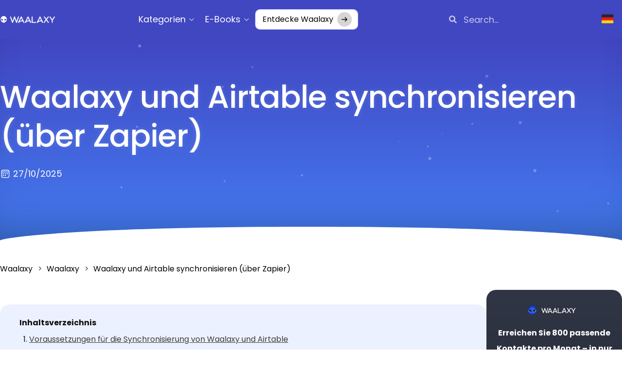

--- FILE ---
content_type: text/html; charset=UTF-8
request_url: https://blog.waalaxy.com/de/synchronisieren-waalaxy-airtable-wie/
body_size: 115736
content:
<!doctype html>
<html lang="de-DE" prefix="og: https://ogp.me/ns#">
<head>
	<meta charset="UTF-8"><script type="text/javascript">(window.NREUM||(NREUM={})).init={privacy:{cookies_enabled:true},ajax:{deny_list:["bam.eu01.nr-data.net"]},feature_flags:["soft_nav"],distributed_tracing:{enabled:true}};(window.NREUM||(NREUM={})).loader_config={agentID:"538587389",accountID:"3367521",trustKey:"3367521",xpid:"VwUBVlNRCRAEU1daAAIFU1Q=",licenseKey:"NRJS-573cb67bc9280d2eb30",applicationID:"476873250",browserID:"538587389"};;/*! For license information please see nr-loader-spa-1.308.0.min.js.LICENSE.txt */
(()=>{var e,t,r={384:(e,t,r)=>{"use strict";r.d(t,{NT:()=>a,US:()=>u,Zm:()=>o,bQ:()=>d,dV:()=>c,pV:()=>l});var n=r(6154),i=r(1863),s=r(1910);const a={beacon:"bam.nr-data.net",errorBeacon:"bam.nr-data.net"};function o(){return n.gm.NREUM||(n.gm.NREUM={}),void 0===n.gm.newrelic&&(n.gm.newrelic=n.gm.NREUM),n.gm.NREUM}function c(){let e=o();return e.o||(e.o={ST:n.gm.setTimeout,SI:n.gm.setImmediate||n.gm.setInterval,CT:n.gm.clearTimeout,XHR:n.gm.XMLHttpRequest,REQ:n.gm.Request,EV:n.gm.Event,PR:n.gm.Promise,MO:n.gm.MutationObserver,FETCH:n.gm.fetch,WS:n.gm.WebSocket},(0,s.i)(...Object.values(e.o))),e}function d(e,t){let r=o();r.initializedAgents??={},t.initializedAt={ms:(0,i.t)(),date:new Date},r.initializedAgents[e]=t}function u(e,t){o()[e]=t}function l(){return function(){let e=o();const t=e.info||{};e.info={beacon:a.beacon,errorBeacon:a.errorBeacon,...t}}(),function(){let e=o();const t=e.init||{};e.init={...t}}(),c(),function(){let e=o();const t=e.loader_config||{};e.loader_config={...t}}(),o()}},782:(e,t,r)=>{"use strict";r.d(t,{T:()=>n});const n=r(860).K7.pageViewTiming},860:(e,t,r)=>{"use strict";r.d(t,{$J:()=>u,K7:()=>c,P3:()=>d,XX:()=>i,Yy:()=>o,df:()=>s,qY:()=>n,v4:()=>a});const n="events",i="jserrors",s="browser/blobs",a="rum",o="browser/logs",c={ajax:"ajax",genericEvents:"generic_events",jserrors:i,logging:"logging",metrics:"metrics",pageAction:"page_action",pageViewEvent:"page_view_event",pageViewTiming:"page_view_timing",sessionReplay:"session_replay",sessionTrace:"session_trace",softNav:"soft_navigations",spa:"spa"},d={[c.pageViewEvent]:1,[c.pageViewTiming]:2,[c.metrics]:3,[c.jserrors]:4,[c.spa]:5,[c.ajax]:6,[c.sessionTrace]:7,[c.softNav]:8,[c.sessionReplay]:9,[c.logging]:10,[c.genericEvents]:11},u={[c.pageViewEvent]:a,[c.pageViewTiming]:n,[c.ajax]:n,[c.spa]:n,[c.softNav]:n,[c.metrics]:i,[c.jserrors]:i,[c.sessionTrace]:s,[c.sessionReplay]:s,[c.logging]:o,[c.genericEvents]:"ins"}},944:(e,t,r)=>{"use strict";r.d(t,{R:()=>i});var n=r(3241);function i(e,t){"function"==typeof console.debug&&(console.debug("New Relic Warning: https://github.com/newrelic/newrelic-browser-agent/blob/main/docs/warning-codes.md#".concat(e),t),(0,n.W)({agentIdentifier:null,drained:null,type:"data",name:"warn",feature:"warn",data:{code:e,secondary:t}}))}},993:(e,t,r)=>{"use strict";r.d(t,{A$:()=>s,ET:()=>a,TZ:()=>o,p_:()=>i});var n=r(860);const i={ERROR:"ERROR",WARN:"WARN",INFO:"INFO",DEBUG:"DEBUG",TRACE:"TRACE"},s={OFF:0,ERROR:1,WARN:2,INFO:3,DEBUG:4,TRACE:5},a="log",o=n.K7.logging},1541:(e,t,r)=>{"use strict";r.d(t,{U:()=>i,f:()=>n});const n={MFE:"MFE",BA:"BA"};function i(e,t){if(2!==t?.harvestEndpointVersion)return{};const r=t.agentRef.runtime.appMetadata.agents[0].entityGuid;return e?{"source.id":e.id,"source.name":e.name,"source.type":e.type,"parent.id":e.parent?.id||r,"parent.type":e.parent?.type||n.BA}:{"entity.guid":r,appId:t.agentRef.info.applicationID}}},1687:(e,t,r)=>{"use strict";r.d(t,{Ak:()=>d,Ze:()=>h,x3:()=>u});var n=r(3241),i=r(7836),s=r(3606),a=r(860),o=r(2646);const c={};function d(e,t){const r={staged:!1,priority:a.P3[t]||0};l(e),c[e].get(t)||c[e].set(t,r)}function u(e,t){e&&c[e]&&(c[e].get(t)&&c[e].delete(t),p(e,t,!1),c[e].size&&f(e))}function l(e){if(!e)throw new Error("agentIdentifier required");c[e]||(c[e]=new Map)}function h(e="",t="feature",r=!1){if(l(e),!e||!c[e].get(t)||r)return p(e,t);c[e].get(t).staged=!0,f(e)}function f(e){const t=Array.from(c[e]);t.every(([e,t])=>t.staged)&&(t.sort((e,t)=>e[1].priority-t[1].priority),t.forEach(([t])=>{c[e].delete(t),p(e,t)}))}function p(e,t,r=!0){const a=e?i.ee.get(e):i.ee,c=s.i.handlers;if(!a.aborted&&a.backlog&&c){if((0,n.W)({agentIdentifier:e,type:"lifecycle",name:"drain",feature:t}),r){const e=a.backlog[t],r=c[t];if(r){for(let t=0;e&&t<e.length;++t)g(e[t],r);Object.entries(r).forEach(([e,t])=>{Object.values(t||{}).forEach(t=>{t[0]?.on&&t[0]?.context()instanceof o.y&&t[0].on(e,t[1])})})}}a.isolatedBacklog||delete c[t],a.backlog[t]=null,a.emit("drain-"+t,[])}}function g(e,t){var r=e[1];Object.values(t[r]||{}).forEach(t=>{var r=e[0];if(t[0]===r){var n=t[1],i=e[3],s=e[2];n.apply(i,s)}})}},1738:(e,t,r)=>{"use strict";r.d(t,{U:()=>f,Y:()=>h});var n=r(3241),i=r(9908),s=r(1863),a=r(944),o=r(5701),c=r(3969),d=r(8362),u=r(860),l=r(4261);function h(e,t,r,s){const h=s||r;!h||h[e]&&h[e]!==d.d.prototype[e]||(h[e]=function(){(0,i.p)(c.xV,["API/"+e+"/called"],void 0,u.K7.metrics,r.ee),(0,n.W)({agentIdentifier:r.agentIdentifier,drained:!!o.B?.[r.agentIdentifier],type:"data",name:"api",feature:l.Pl+e,data:{}});try{return t.apply(this,arguments)}catch(e){(0,a.R)(23,e)}})}function f(e,t,r,n,a){const o=e.info;null===r?delete o.jsAttributes[t]:o.jsAttributes[t]=r,(a||null===r)&&(0,i.p)(l.Pl+n,[(0,s.t)(),t,r],void 0,"session",e.ee)}},1741:(e,t,r)=>{"use strict";r.d(t,{W:()=>s});var n=r(944),i=r(4261);class s{#e(e,...t){if(this[e]!==s.prototype[e])return this[e](...t);(0,n.R)(35,e)}addPageAction(e,t){return this.#e(i.hG,e,t)}register(e){return this.#e(i.eY,e)}recordCustomEvent(e,t){return this.#e(i.fF,e,t)}setPageViewName(e,t){return this.#e(i.Fw,e,t)}setCustomAttribute(e,t,r){return this.#e(i.cD,e,t,r)}noticeError(e,t){return this.#e(i.o5,e,t)}setUserId(e,t=!1){return this.#e(i.Dl,e,t)}setApplicationVersion(e){return this.#e(i.nb,e)}setErrorHandler(e){return this.#e(i.bt,e)}addRelease(e,t){return this.#e(i.k6,e,t)}log(e,t){return this.#e(i.$9,e,t)}start(){return this.#e(i.d3)}finished(e){return this.#e(i.BL,e)}recordReplay(){return this.#e(i.CH)}pauseReplay(){return this.#e(i.Tb)}addToTrace(e){return this.#e(i.U2,e)}setCurrentRouteName(e){return this.#e(i.PA,e)}interaction(e){return this.#e(i.dT,e)}wrapLogger(e,t,r){return this.#e(i.Wb,e,t,r)}measure(e,t){return this.#e(i.V1,e,t)}consent(e){return this.#e(i.Pv,e)}}},1863:(e,t,r)=>{"use strict";function n(){return Math.floor(performance.now())}r.d(t,{t:()=>n})},1910:(e,t,r)=>{"use strict";r.d(t,{i:()=>s});var n=r(944);const i=new Map;function s(...e){return e.every(e=>{if(i.has(e))return i.get(e);const t="function"==typeof e?e.toString():"",r=t.includes("[native code]"),s=t.includes("nrWrapper");return r||s||(0,n.R)(64,e?.name||t),i.set(e,r),r})}},2555:(e,t,r)=>{"use strict";r.d(t,{D:()=>o,f:()=>a});var n=r(384),i=r(8122);const s={beacon:n.NT.beacon,errorBeacon:n.NT.errorBeacon,licenseKey:void 0,applicationID:void 0,sa:void 0,queueTime:void 0,applicationTime:void 0,ttGuid:void 0,user:void 0,account:void 0,product:void 0,extra:void 0,jsAttributes:{},userAttributes:void 0,atts:void 0,transactionName:void 0,tNamePlain:void 0};function a(e){try{return!!e.licenseKey&&!!e.errorBeacon&&!!e.applicationID}catch(e){return!1}}const o=e=>(0,i.a)(e,s)},2614:(e,t,r)=>{"use strict";r.d(t,{BB:()=>a,H3:()=>n,g:()=>d,iL:()=>c,tS:()=>o,uh:()=>i,wk:()=>s});const n="NRBA",i="SESSION",s=144e5,a=18e5,o={STARTED:"session-started",PAUSE:"session-pause",RESET:"session-reset",RESUME:"session-resume",UPDATE:"session-update"},c={SAME_TAB:"same-tab",CROSS_TAB:"cross-tab"},d={OFF:0,FULL:1,ERROR:2}},2646:(e,t,r)=>{"use strict";r.d(t,{y:()=>n});class n{constructor(e){this.contextId=e}}},2843:(e,t,r)=>{"use strict";r.d(t,{G:()=>s,u:()=>i});var n=r(3878);function i(e,t=!1,r,i){(0,n.DD)("visibilitychange",function(){if(t)return void("hidden"===document.visibilityState&&e());e(document.visibilityState)},r,i)}function s(e,t,r){(0,n.sp)("pagehide",e,t,r)}},3241:(e,t,r)=>{"use strict";r.d(t,{W:()=>s});var n=r(6154);const i="newrelic";function s(e={}){try{n.gm.dispatchEvent(new CustomEvent(i,{detail:e}))}catch(e){}}},3304:(e,t,r)=>{"use strict";r.d(t,{A:()=>s});var n=r(7836);const i=()=>{const e=new WeakSet;return(t,r)=>{if("object"==typeof r&&null!==r){if(e.has(r))return;e.add(r)}return r}};function s(e){try{return JSON.stringify(e,i())??""}catch(e){try{n.ee.emit("internal-error",[e])}catch(e){}return""}}},3333:(e,t,r)=>{"use strict";r.d(t,{$v:()=>u,TZ:()=>n,Xh:()=>c,Zp:()=>i,kd:()=>d,mq:()=>o,nf:()=>a,qN:()=>s});const n=r(860).K7.genericEvents,i=["auxclick","click","copy","keydown","paste","scrollend"],s=["focus","blur"],a=4,o=1e3,c=2e3,d=["PageAction","UserAction","BrowserPerformance"],u={RESOURCES:"experimental.resources",REGISTER:"register"}},3434:(e,t,r)=>{"use strict";r.d(t,{Jt:()=>s,YM:()=>d});var n=r(7836),i=r(5607);const s="nr@original:".concat(i.W),a=50;var o=Object.prototype.hasOwnProperty,c=!1;function d(e,t){return e||(e=n.ee),r.inPlace=function(e,t,n,i,s){n||(n="");const a="-"===n.charAt(0);for(let o=0;o<t.length;o++){const c=t[o],d=e[c];l(d)||(e[c]=r(d,a?c+n:n,i,c,s))}},r.flag=s,r;function r(t,r,n,c,d){return l(t)?t:(r||(r=""),nrWrapper[s]=t,function(e,t,r){if(Object.defineProperty&&Object.keys)try{return Object.keys(e).forEach(function(r){Object.defineProperty(t,r,{get:function(){return e[r]},set:function(t){return e[r]=t,t}})}),t}catch(e){u([e],r)}for(var n in e)o.call(e,n)&&(t[n]=e[n])}(t,nrWrapper,e),nrWrapper);function nrWrapper(){var s,o,l,h;let f;try{o=this,s=[...arguments],l="function"==typeof n?n(s,o):n||{}}catch(t){u([t,"",[s,o,c],l],e)}i(r+"start",[s,o,c],l,d);const p=performance.now();let g;try{return h=t.apply(o,s),g=performance.now(),h}catch(e){throw g=performance.now(),i(r+"err",[s,o,e],l,d),f=e,f}finally{const e=g-p,t={start:p,end:g,duration:e,isLongTask:e>=a,methodName:c,thrownError:f};t.isLongTask&&i("long-task",[t,o],l,d),i(r+"end",[s,o,h],l,d)}}}function i(r,n,i,s){if(!c||t){var a=c;c=!0;try{e.emit(r,n,i,t,s)}catch(t){u([t,r,n,i],e)}c=a}}}function u(e,t){t||(t=n.ee);try{t.emit("internal-error",e)}catch(e){}}function l(e){return!(e&&"function"==typeof e&&e.apply&&!e[s])}},3606:(e,t,r)=>{"use strict";r.d(t,{i:()=>s});var n=r(9908);s.on=a;var i=s.handlers={};function s(e,t,r,s){a(s||n.d,i,e,t,r)}function a(e,t,r,i,s){s||(s="feature"),e||(e=n.d);var a=t[s]=t[s]||{};(a[r]=a[r]||[]).push([e,i])}},3738:(e,t,r)=>{"use strict";r.d(t,{He:()=>i,Kp:()=>o,Lc:()=>d,Rz:()=>u,TZ:()=>n,bD:()=>s,d3:()=>a,jx:()=>l,sl:()=>h,uP:()=>c});const n=r(860).K7.sessionTrace,i="bstResource",s="resource",a="-start",o="-end",c="fn"+a,d="fn"+o,u="pushState",l=1e3,h=3e4},3785:(e,t,r)=>{"use strict";r.d(t,{R:()=>c,b:()=>d});var n=r(9908),i=r(1863),s=r(860),a=r(3969),o=r(993);function c(e,t,r={},c=o.p_.INFO,d=!0,u,l=(0,i.t)()){(0,n.p)(a.xV,["API/logging/".concat(c.toLowerCase(),"/called")],void 0,s.K7.metrics,e),(0,n.p)(o.ET,[l,t,r,c,d,u],void 0,s.K7.logging,e)}function d(e){return"string"==typeof e&&Object.values(o.p_).some(t=>t===e.toUpperCase().trim())}},3878:(e,t,r)=>{"use strict";function n(e,t){return{capture:e,passive:!1,signal:t}}function i(e,t,r=!1,i){window.addEventListener(e,t,n(r,i))}function s(e,t,r=!1,i){document.addEventListener(e,t,n(r,i))}r.d(t,{DD:()=>s,jT:()=>n,sp:()=>i})},3962:(e,t,r)=>{"use strict";r.d(t,{AM:()=>a,O2:()=>l,OV:()=>s,Qu:()=>h,TZ:()=>c,ih:()=>f,pP:()=>o,t1:()=>u,tC:()=>i,wD:()=>d});var n=r(860);const i=["click","keydown","submit"],s="popstate",a="api",o="initialPageLoad",c=n.K7.softNav,d=5e3,u=500,l={INITIAL_PAGE_LOAD:"",ROUTE_CHANGE:1,UNSPECIFIED:2},h={INTERACTION:1,AJAX:2,CUSTOM_END:3,CUSTOM_TRACER:4},f={IP:"in progress",PF:"pending finish",FIN:"finished",CAN:"cancelled"}},3969:(e,t,r)=>{"use strict";r.d(t,{TZ:()=>n,XG:()=>o,rs:()=>i,xV:()=>a,z_:()=>s});const n=r(860).K7.metrics,i="sm",s="cm",a="storeSupportabilityMetrics",o="storeEventMetrics"},4234:(e,t,r)=>{"use strict";r.d(t,{W:()=>s});var n=r(7836),i=r(1687);class s{constructor(e,t){this.agentIdentifier=e,this.ee=n.ee.get(e),this.featureName=t,this.blocked=!1}deregisterDrain(){(0,i.x3)(this.agentIdentifier,this.featureName)}}},4261:(e,t,r)=>{"use strict";r.d(t,{$9:()=>u,BL:()=>c,CH:()=>p,Dl:()=>R,Fw:()=>w,PA:()=>v,Pl:()=>n,Pv:()=>A,Tb:()=>h,U2:()=>a,V1:()=>E,Wb:()=>T,bt:()=>y,cD:()=>b,d3:()=>x,dT:()=>d,eY:()=>g,fF:()=>f,hG:()=>s,hw:()=>i,k6:()=>o,nb:()=>m,o5:()=>l});const n="api-",i=n+"ixn-",s="addPageAction",a="addToTrace",o="addRelease",c="finished",d="interaction",u="log",l="noticeError",h="pauseReplay",f="recordCustomEvent",p="recordReplay",g="register",m="setApplicationVersion",v="setCurrentRouteName",b="setCustomAttribute",y="setErrorHandler",w="setPageViewName",R="setUserId",x="start",T="wrapLogger",E="measure",A="consent"},5205:(e,t,r)=>{"use strict";r.d(t,{j:()=>S});var n=r(384),i=r(1741);var s=r(2555),a=r(3333);const o=e=>{if(!e||"string"!=typeof e)return!1;try{document.createDocumentFragment().querySelector(e)}catch{return!1}return!0};var c=r(2614),d=r(944),u=r(8122);const l="[data-nr-mask]",h=e=>(0,u.a)(e,(()=>{const e={feature_flags:[],experimental:{allow_registered_children:!1,resources:!1},mask_selector:"*",block_selector:"[data-nr-block]",mask_input_options:{color:!1,date:!1,"datetime-local":!1,email:!1,month:!1,number:!1,range:!1,search:!1,tel:!1,text:!1,time:!1,url:!1,week:!1,textarea:!1,select:!1,password:!0}};return{ajax:{deny_list:void 0,block_internal:!0,enabled:!0,autoStart:!0},api:{get allow_registered_children(){return e.feature_flags.includes(a.$v.REGISTER)||e.experimental.allow_registered_children},set allow_registered_children(t){e.experimental.allow_registered_children=t},duplicate_registered_data:!1},browser_consent_mode:{enabled:!1},distributed_tracing:{enabled:void 0,exclude_newrelic_header:void 0,cors_use_newrelic_header:void 0,cors_use_tracecontext_headers:void 0,allowed_origins:void 0},get feature_flags(){return e.feature_flags},set feature_flags(t){e.feature_flags=t},generic_events:{enabled:!0,autoStart:!0},harvest:{interval:30},jserrors:{enabled:!0,autoStart:!0},logging:{enabled:!0,autoStart:!0},metrics:{enabled:!0,autoStart:!0},obfuscate:void 0,page_action:{enabled:!0},page_view_event:{enabled:!0,autoStart:!0},page_view_timing:{enabled:!0,autoStart:!0},performance:{capture_marks:!1,capture_measures:!1,capture_detail:!0,resources:{get enabled(){return e.feature_flags.includes(a.$v.RESOURCES)||e.experimental.resources},set enabled(t){e.experimental.resources=t},asset_types:[],first_party_domains:[],ignore_newrelic:!0}},privacy:{cookies_enabled:!0},proxy:{assets:void 0,beacon:void 0},session:{expiresMs:c.wk,inactiveMs:c.BB},session_replay:{autoStart:!0,enabled:!1,preload:!1,sampling_rate:10,error_sampling_rate:100,collect_fonts:!1,inline_images:!1,fix_stylesheets:!0,mask_all_inputs:!0,get mask_text_selector(){return e.mask_selector},set mask_text_selector(t){o(t)?e.mask_selector="".concat(t,",").concat(l):""===t||null===t?e.mask_selector=l:(0,d.R)(5,t)},get block_class(){return"nr-block"},get ignore_class(){return"nr-ignore"},get mask_text_class(){return"nr-mask"},get block_selector(){return e.block_selector},set block_selector(t){o(t)?e.block_selector+=",".concat(t):""!==t&&(0,d.R)(6,t)},get mask_input_options(){return e.mask_input_options},set mask_input_options(t){t&&"object"==typeof t?e.mask_input_options={...t,password:!0}:(0,d.R)(7,t)}},session_trace:{enabled:!0,autoStart:!0},soft_navigations:{enabled:!0,autoStart:!0},spa:{enabled:!0,autoStart:!0},ssl:void 0,user_actions:{enabled:!0,elementAttributes:["id","className","tagName","type"]}}})());var f=r(6154),p=r(9324);let g=0;const m={buildEnv:p.F3,distMethod:p.Xs,version:p.xv,originTime:f.WN},v={consented:!1},b={appMetadata:{},get consented(){return this.session?.state?.consent||v.consented},set consented(e){v.consented=e},customTransaction:void 0,denyList:void 0,disabled:!1,harvester:void 0,isolatedBacklog:!1,isRecording:!1,loaderType:void 0,maxBytes:3e4,obfuscator:void 0,onerror:void 0,ptid:void 0,releaseIds:{},session:void 0,timeKeeper:void 0,registeredEntities:[],jsAttributesMetadata:{bytes:0},get harvestCount(){return++g}},y=e=>{const t=(0,u.a)(e,b),r=Object.keys(m).reduce((e,t)=>(e[t]={value:m[t],writable:!1,configurable:!0,enumerable:!0},e),{});return Object.defineProperties(t,r)};var w=r(5701);const R=e=>{const t=e.startsWith("http");e+="/",r.p=t?e:"https://"+e};var x=r(7836),T=r(3241);const E={accountID:void 0,trustKey:void 0,agentID:void 0,licenseKey:void 0,applicationID:void 0,xpid:void 0},A=e=>(0,u.a)(e,E),_=new Set;function S(e,t={},r,a){let{init:o,info:c,loader_config:d,runtime:u={},exposed:l=!0}=t;if(!c){const e=(0,n.pV)();o=e.init,c=e.info,d=e.loader_config}e.init=h(o||{}),e.loader_config=A(d||{}),c.jsAttributes??={},f.bv&&(c.jsAttributes.isWorker=!0),e.info=(0,s.D)(c);const p=e.init,g=[c.beacon,c.errorBeacon];_.has(e.agentIdentifier)||(p.proxy.assets&&(R(p.proxy.assets),g.push(p.proxy.assets)),p.proxy.beacon&&g.push(p.proxy.beacon),e.beacons=[...g],function(e){const t=(0,n.pV)();Object.getOwnPropertyNames(i.W.prototype).forEach(r=>{const n=i.W.prototype[r];if("function"!=typeof n||"constructor"===n)return;let s=t[r];e[r]&&!1!==e.exposed&&"micro-agent"!==e.runtime?.loaderType&&(t[r]=(...t)=>{const n=e[r](...t);return s?s(...t):n})})}(e),(0,n.US)("activatedFeatures",w.B)),u.denyList=[...p.ajax.deny_list||[],...p.ajax.block_internal?g:[]],u.ptid=e.agentIdentifier,u.loaderType=r,e.runtime=y(u),_.has(e.agentIdentifier)||(e.ee=x.ee.get(e.agentIdentifier),e.exposed=l,(0,T.W)({agentIdentifier:e.agentIdentifier,drained:!!w.B?.[e.agentIdentifier],type:"lifecycle",name:"initialize",feature:void 0,data:e.config})),_.add(e.agentIdentifier)}},5270:(e,t,r)=>{"use strict";r.d(t,{Aw:()=>a,SR:()=>s,rF:()=>o});var n=r(384),i=r(7767);function s(e){return!!(0,n.dV)().o.MO&&(0,i.V)(e)&&!0===e?.session_trace.enabled}function a(e){return!0===e?.session_replay.preload&&s(e)}function o(e,t){try{if("string"==typeof t?.type){if("password"===t.type.toLowerCase())return"*".repeat(e?.length||0);if(void 0!==t?.dataset?.nrUnmask||t?.classList?.contains("nr-unmask"))return e}}catch(e){}return"string"==typeof e?e.replace(/[\S]/g,"*"):"*".repeat(e?.length||0)}},5289:(e,t,r)=>{"use strict";r.d(t,{GG:()=>a,Qr:()=>c,sB:()=>o});var n=r(3878),i=r(6389);function s(){return"undefined"==typeof document||"complete"===document.readyState}function a(e,t){if(s())return e();const r=(0,i.J)(e),a=setInterval(()=>{s()&&(clearInterval(a),r())},500);(0,n.sp)("load",r,t)}function o(e){if(s())return e();(0,n.DD)("DOMContentLoaded",e)}function c(e){if(s())return e();(0,n.sp)("popstate",e)}},5607:(e,t,r)=>{"use strict";r.d(t,{W:()=>n});const n=(0,r(9566).bz)()},5701:(e,t,r)=>{"use strict";r.d(t,{B:()=>s,t:()=>a});var n=r(3241);const i=new Set,s={};function a(e,t){const r=t.agentIdentifier;s[r]??={},e&&"object"==typeof e&&(i.has(r)||(t.ee.emit("rumresp",[e]),s[r]=e,i.add(r),(0,n.W)({agentIdentifier:r,loaded:!0,drained:!0,type:"lifecycle",name:"load",feature:void 0,data:e})))}},6154:(e,t,r)=>{"use strict";r.d(t,{OF:()=>d,RI:()=>i,WN:()=>h,bv:()=>s,eN:()=>f,gm:()=>a,lR:()=>l,m:()=>c,mw:()=>o,sb:()=>u});var n=r(1863);const i="undefined"!=typeof window&&!!window.document,s="undefined"!=typeof WorkerGlobalScope&&("undefined"!=typeof self&&self instanceof WorkerGlobalScope&&self.navigator instanceof WorkerNavigator||"undefined"!=typeof globalThis&&globalThis instanceof WorkerGlobalScope&&globalThis.navigator instanceof WorkerNavigator),a=i?window:"undefined"!=typeof WorkerGlobalScope&&("undefined"!=typeof self&&self instanceof WorkerGlobalScope&&self||"undefined"!=typeof globalThis&&globalThis instanceof WorkerGlobalScope&&globalThis),o=Boolean("hidden"===a?.document?.visibilityState),c=""+a?.location,d=/iPad|iPhone|iPod/.test(a.navigator?.userAgent),u=d&&"undefined"==typeof SharedWorker,l=(()=>{const e=a.navigator?.userAgent?.match(/Firefox[/\s](\d+\.\d+)/);return Array.isArray(e)&&e.length>=2?+e[1]:0})(),h=Date.now()-(0,n.t)(),f=()=>"undefined"!=typeof PerformanceNavigationTiming&&a?.performance?.getEntriesByType("navigation")?.[0]?.responseStart},6344:(e,t,r)=>{"use strict";r.d(t,{BB:()=>u,Qb:()=>l,TZ:()=>i,Ug:()=>a,Vh:()=>s,_s:()=>o,bc:()=>d,yP:()=>c});var n=r(2614);const i=r(860).K7.sessionReplay,s="errorDuringReplay",a=.12,o={DomContentLoaded:0,Load:1,FullSnapshot:2,IncrementalSnapshot:3,Meta:4,Custom:5},c={[n.g.ERROR]:15e3,[n.g.FULL]:3e5,[n.g.OFF]:0},d={RESET:{message:"Session was reset",sm:"Reset"},IMPORT:{message:"Recorder failed to import",sm:"Import"},TOO_MANY:{message:"429: Too Many Requests",sm:"Too-Many"},TOO_BIG:{message:"Payload was too large",sm:"Too-Big"},CROSS_TAB:{message:"Session Entity was set to OFF on another tab",sm:"Cross-Tab"},ENTITLEMENTS:{message:"Session Replay is not allowed and will not be started",sm:"Entitlement"}},u=5e3,l={API:"api",RESUME:"resume",SWITCH_TO_FULL:"switchToFull",INITIALIZE:"initialize",PRELOAD:"preload"}},6389:(e,t,r)=>{"use strict";function n(e,t=500,r={}){const n=r?.leading||!1;let i;return(...r)=>{n&&void 0===i&&(e.apply(this,r),i=setTimeout(()=>{i=clearTimeout(i)},t)),n||(clearTimeout(i),i=setTimeout(()=>{e.apply(this,r)},t))}}function i(e){let t=!1;return(...r)=>{t||(t=!0,e.apply(this,r))}}r.d(t,{J:()=>i,s:()=>n})},6630:(e,t,r)=>{"use strict";r.d(t,{T:()=>n});const n=r(860).K7.pageViewEvent},6774:(e,t,r)=>{"use strict";r.d(t,{T:()=>n});const n=r(860).K7.jserrors},7295:(e,t,r)=>{"use strict";r.d(t,{Xv:()=>a,gX:()=>i,iW:()=>s});var n=[];function i(e){if(!e||s(e))return!1;if(0===n.length)return!0;if("*"===n[0].hostname)return!1;for(var t=0;t<n.length;t++){var r=n[t];if(r.hostname.test(e.hostname)&&r.pathname.test(e.pathname))return!1}return!0}function s(e){return void 0===e.hostname}function a(e){if(n=[],e&&e.length)for(var t=0;t<e.length;t++){let r=e[t];if(!r)continue;if("*"===r)return void(n=[{hostname:"*"}]);0===r.indexOf("http://")?r=r.substring(7):0===r.indexOf("https://")&&(r=r.substring(8));const i=r.indexOf("/");let s,a;i>0?(s=r.substring(0,i),a=r.substring(i)):(s=r,a="*");let[c]=s.split(":");n.push({hostname:o(c),pathname:o(a,!0)})}}function o(e,t=!1){const r=e.replace(/[.+?^${}()|[\]\\]/g,e=>"\\"+e).replace(/\*/g,".*?");return new RegExp((t?"^":"")+r+"$")}},7485:(e,t,r)=>{"use strict";r.d(t,{D:()=>i});var n=r(6154);function i(e){if(0===(e||"").indexOf("data:"))return{protocol:"data"};try{const t=new URL(e,location.href),r={port:t.port,hostname:t.hostname,pathname:t.pathname,search:t.search,protocol:t.protocol.slice(0,t.protocol.indexOf(":")),sameOrigin:t.protocol===n.gm?.location?.protocol&&t.host===n.gm?.location?.host};return r.port&&""!==r.port||("http:"===t.protocol&&(r.port="80"),"https:"===t.protocol&&(r.port="443")),r.pathname&&""!==r.pathname?r.pathname.startsWith("/")||(r.pathname="/".concat(r.pathname)):r.pathname="/",r}catch(e){return{}}}},7699:(e,t,r)=>{"use strict";r.d(t,{It:()=>s,KC:()=>o,No:()=>i,qh:()=>a});var n=r(860);const i=16e3,s=1e6,a="SESSION_ERROR",o={[n.K7.logging]:!0,[n.K7.genericEvents]:!1,[n.K7.jserrors]:!1,[n.K7.ajax]:!1}},7767:(e,t,r)=>{"use strict";r.d(t,{V:()=>i});var n=r(6154);const i=e=>n.RI&&!0===e?.privacy.cookies_enabled},7836:(e,t,r)=>{"use strict";r.d(t,{P:()=>o,ee:()=>c});var n=r(384),i=r(8990),s=r(2646),a=r(5607);const o="nr@context:".concat(a.W),c=function e(t,r){var n={},a={},u={},l=!1;try{l=16===r.length&&d.initializedAgents?.[r]?.runtime.isolatedBacklog}catch(e){}var h={on:p,addEventListener:p,removeEventListener:function(e,t){var r=n[e];if(!r)return;for(var i=0;i<r.length;i++)r[i]===t&&r.splice(i,1)},emit:function(e,r,n,i,s){!1!==s&&(s=!0);if(c.aborted&&!i)return;t&&s&&t.emit(e,r,n);var o=f(n);g(e).forEach(e=>{e.apply(o,r)});var d=v()[a[e]];d&&d.push([h,e,r,o]);return o},get:m,listeners:g,context:f,buffer:function(e,t){const r=v();if(t=t||"feature",h.aborted)return;Object.entries(e||{}).forEach(([e,n])=>{a[n]=t,t in r||(r[t]=[])})},abort:function(){h._aborted=!0,Object.keys(h.backlog).forEach(e=>{delete h.backlog[e]})},isBuffering:function(e){return!!v()[a[e]]},debugId:r,backlog:l?{}:t&&"object"==typeof t.backlog?t.backlog:{},isolatedBacklog:l};return Object.defineProperty(h,"aborted",{get:()=>{let e=h._aborted||!1;return e||(t&&(e=t.aborted),e)}}),h;function f(e){return e&&e instanceof s.y?e:e?(0,i.I)(e,o,()=>new s.y(o)):new s.y(o)}function p(e,t){n[e]=g(e).concat(t)}function g(e){return n[e]||[]}function m(t){return u[t]=u[t]||e(h,t)}function v(){return h.backlog}}(void 0,"globalEE"),d=(0,n.Zm)();d.ee||(d.ee=c)},8122:(e,t,r)=>{"use strict";r.d(t,{a:()=>i});var n=r(944);function i(e,t){try{if(!e||"object"!=typeof e)return(0,n.R)(3);if(!t||"object"!=typeof t)return(0,n.R)(4);const r=Object.create(Object.getPrototypeOf(t),Object.getOwnPropertyDescriptors(t)),s=0===Object.keys(r).length?e:r;for(let a in s)if(void 0!==e[a])try{if(null===e[a]){r[a]=null;continue}Array.isArray(e[a])&&Array.isArray(t[a])?r[a]=Array.from(new Set([...e[a],...t[a]])):"object"==typeof e[a]&&"object"==typeof t[a]?r[a]=i(e[a],t[a]):r[a]=e[a]}catch(e){r[a]||(0,n.R)(1,e)}return r}catch(e){(0,n.R)(2,e)}}},8139:(e,t,r)=>{"use strict";r.d(t,{u:()=>h});var n=r(7836),i=r(3434),s=r(8990),a=r(6154);const o={},c=a.gm.XMLHttpRequest,d="addEventListener",u="removeEventListener",l="nr@wrapped:".concat(n.P);function h(e){var t=function(e){return(e||n.ee).get("events")}(e);if(o[t.debugId]++)return t;o[t.debugId]=1;var r=(0,i.YM)(t,!0);function h(e){r.inPlace(e,[d,u],"-",p)}function p(e,t){return e[1]}return"getPrototypeOf"in Object&&(a.RI&&f(document,h),c&&f(c.prototype,h),f(a.gm,h)),t.on(d+"-start",function(e,t){var n=e[1];if(null!==n&&("function"==typeof n||"object"==typeof n)&&"newrelic"!==e[0]){var i=(0,s.I)(n,l,function(){var e={object:function(){if("function"!=typeof n.handleEvent)return;return n.handleEvent.apply(n,arguments)},function:n}[typeof n];return e?r(e,"fn-",null,e.name||"anonymous"):n});this.wrapped=e[1]=i}}),t.on(u+"-start",function(e){e[1]=this.wrapped||e[1]}),t}function f(e,t,...r){let n=e;for(;"object"==typeof n&&!Object.prototype.hasOwnProperty.call(n,d);)n=Object.getPrototypeOf(n);n&&t(n,...r)}},8362:(e,t,r)=>{"use strict";r.d(t,{d:()=>s});var n=r(9566),i=r(1741);class s extends i.W{agentIdentifier=(0,n.LA)(16)}},8374:(e,t,r)=>{r.nc=(()=>{try{return document?.currentScript?.nonce}catch(e){}return""})()},8990:(e,t,r)=>{"use strict";r.d(t,{I:()=>i});var n=Object.prototype.hasOwnProperty;function i(e,t,r){if(n.call(e,t))return e[t];var i=r();if(Object.defineProperty&&Object.keys)try{return Object.defineProperty(e,t,{value:i,writable:!0,enumerable:!1}),i}catch(e){}return e[t]=i,i}},9119:(e,t,r)=>{"use strict";r.d(t,{L:()=>s});var n=/([^?#]*)[^#]*(#[^?]*|$).*/,i=/([^?#]*)().*/;function s(e,t){return e?e.replace(t?n:i,"$1$2"):e}},9300:(e,t,r)=>{"use strict";r.d(t,{T:()=>n});const n=r(860).K7.ajax},9324:(e,t,r)=>{"use strict";r.d(t,{AJ:()=>a,F3:()=>i,Xs:()=>s,Yq:()=>o,xv:()=>n});const n="1.308.0",i="PROD",s="CDN",a="@newrelic/rrweb",o="1.0.1"},9566:(e,t,r)=>{"use strict";r.d(t,{LA:()=>o,ZF:()=>c,bz:()=>a,el:()=>d});var n=r(6154);const i="xxxxxxxx-xxxx-4xxx-yxxx-xxxxxxxxxxxx";function s(e,t){return e?15&e[t]:16*Math.random()|0}function a(){const e=n.gm?.crypto||n.gm?.msCrypto;let t,r=0;return e&&e.getRandomValues&&(t=e.getRandomValues(new Uint8Array(30))),i.split("").map(e=>"x"===e?s(t,r++).toString(16):"y"===e?(3&s()|8).toString(16):e).join("")}function o(e){const t=n.gm?.crypto||n.gm?.msCrypto;let r,i=0;t&&t.getRandomValues&&(r=t.getRandomValues(new Uint8Array(e)));const a=[];for(var o=0;o<e;o++)a.push(s(r,i++).toString(16));return a.join("")}function c(){return o(16)}function d(){return o(32)}},9908:(e,t,r)=>{"use strict";r.d(t,{d:()=>n,p:()=>i});var n=r(7836).ee.get("handle");function i(e,t,r,i,s){s?(s.buffer([e],i),s.emit(e,t,r)):(n.buffer([e],i),n.emit(e,t,r))}}},n={};function i(e){var t=n[e];if(void 0!==t)return t.exports;var s=n[e]={exports:{}};return r[e](s,s.exports,i),s.exports}i.m=r,i.d=(e,t)=>{for(var r in t)i.o(t,r)&&!i.o(e,r)&&Object.defineProperty(e,r,{enumerable:!0,get:t[r]})},i.f={},i.e=e=>Promise.all(Object.keys(i.f).reduce((t,r)=>(i.f[r](e,t),t),[])),i.u=e=>({212:"nr-spa-compressor",249:"nr-spa-recorder",478:"nr-spa"}[e]+"-1.308.0.min.js"),i.o=(e,t)=>Object.prototype.hasOwnProperty.call(e,t),e={},t="NRBA-1.308.0.PROD:",i.l=(r,n,s,a)=>{if(e[r])e[r].push(n);else{var o,c;if(void 0!==s)for(var d=document.getElementsByTagName("script"),u=0;u<d.length;u++){var l=d[u];if(l.getAttribute("src")==r||l.getAttribute("data-webpack")==t+s){o=l;break}}if(!o){c=!0;var h={478:"sha512-RSfSVnmHk59T/uIPbdSE0LPeqcEdF4/+XhfJdBuccH5rYMOEZDhFdtnh6X6nJk7hGpzHd9Ujhsy7lZEz/ORYCQ==",249:"sha512-ehJXhmntm85NSqW4MkhfQqmeKFulra3klDyY0OPDUE+sQ3GokHlPh1pmAzuNy//3j4ac6lzIbmXLvGQBMYmrkg==",212:"sha512-B9h4CR46ndKRgMBcK+j67uSR2RCnJfGefU+A7FrgR/k42ovXy5x/MAVFiSvFxuVeEk/pNLgvYGMp1cBSK/G6Fg=="};(o=document.createElement("script")).charset="utf-8",i.nc&&o.setAttribute("nonce",i.nc),o.setAttribute("data-webpack",t+s),o.src=r,0!==o.src.indexOf(window.location.origin+"/")&&(o.crossOrigin="anonymous"),h[a]&&(o.integrity=h[a])}e[r]=[n];var f=(t,n)=>{o.onerror=o.onload=null,clearTimeout(p);var i=e[r];if(delete e[r],o.parentNode&&o.parentNode.removeChild(o),i&&i.forEach(e=>e(n)),t)return t(n)},p=setTimeout(f.bind(null,void 0,{type:"timeout",target:o}),12e4);o.onerror=f.bind(null,o.onerror),o.onload=f.bind(null,o.onload),c&&document.head.appendChild(o)}},i.r=e=>{"undefined"!=typeof Symbol&&Symbol.toStringTag&&Object.defineProperty(e,Symbol.toStringTag,{value:"Module"}),Object.defineProperty(e,"__esModule",{value:!0})},i.p="https://js-agent.newrelic.com/",(()=>{var e={38:0,788:0};i.f.j=(t,r)=>{var n=i.o(e,t)?e[t]:void 0;if(0!==n)if(n)r.push(n[2]);else{var s=new Promise((r,i)=>n=e[t]=[r,i]);r.push(n[2]=s);var a=i.p+i.u(t),o=new Error;i.l(a,r=>{if(i.o(e,t)&&(0!==(n=e[t])&&(e[t]=void 0),n)){var s=r&&("load"===r.type?"missing":r.type),a=r&&r.target&&r.target.src;o.message="Loading chunk "+t+" failed: ("+s+": "+a+")",o.name="ChunkLoadError",o.type=s,o.request=a,n[1](o)}},"chunk-"+t,t)}};var t=(t,r)=>{var n,s,[a,o,c]=r,d=0;if(a.some(t=>0!==e[t])){for(n in o)i.o(o,n)&&(i.m[n]=o[n]);if(c)c(i)}for(t&&t(r);d<a.length;d++)s=a[d],i.o(e,s)&&e[s]&&e[s][0](),e[s]=0},r=self["webpackChunk:NRBA-1.308.0.PROD"]=self["webpackChunk:NRBA-1.308.0.PROD"]||[];r.forEach(t.bind(null,0)),r.push=t.bind(null,r.push.bind(r))})(),(()=>{"use strict";i(8374);var e=i(8362),t=i(860);const r=Object.values(t.K7);var n=i(5205);var s=i(9908),a=i(1863),o=i(4261),c=i(1738);var d=i(1687),u=i(4234),l=i(5289),h=i(6154),f=i(944),p=i(5270),g=i(7767),m=i(6389),v=i(7699);class b extends u.W{constructor(e,t){super(e.agentIdentifier,t),this.agentRef=e,this.abortHandler=void 0,this.featAggregate=void 0,this.loadedSuccessfully=void 0,this.onAggregateImported=new Promise(e=>{this.loadedSuccessfully=e}),this.deferred=Promise.resolve(),!1===e.init[this.featureName].autoStart?this.deferred=new Promise((t,r)=>{this.ee.on("manual-start-all",(0,m.J)(()=>{(0,d.Ak)(e.agentIdentifier,this.featureName),t()}))}):(0,d.Ak)(e.agentIdentifier,t)}importAggregator(e,t,r={}){if(this.featAggregate)return;const n=async()=>{let n;await this.deferred;try{if((0,g.V)(e.init)){const{setupAgentSession:t}=await i.e(478).then(i.bind(i,8766));n=t(e)}}catch(e){(0,f.R)(20,e),this.ee.emit("internal-error",[e]),(0,s.p)(v.qh,[e],void 0,this.featureName,this.ee)}try{if(!this.#t(this.featureName,n,e.init))return(0,d.Ze)(this.agentIdentifier,this.featureName),void this.loadedSuccessfully(!1);const{Aggregate:i}=await t();this.featAggregate=new i(e,r),e.runtime.harvester.initializedAggregates.push(this.featAggregate),this.loadedSuccessfully(!0)}catch(e){(0,f.R)(34,e),this.abortHandler?.(),(0,d.Ze)(this.agentIdentifier,this.featureName,!0),this.loadedSuccessfully(!1),this.ee&&this.ee.abort()}};h.RI?(0,l.GG)(()=>n(),!0):n()}#t(e,r,n){if(this.blocked)return!1;switch(e){case t.K7.sessionReplay:return(0,p.SR)(n)&&!!r;case t.K7.sessionTrace:return!!r;default:return!0}}}var y=i(6630),w=i(2614),R=i(3241);class x extends b{static featureName=y.T;constructor(e){var t;super(e,y.T),this.setupInspectionEvents(e.agentIdentifier),t=e,(0,c.Y)(o.Fw,function(e,r){"string"==typeof e&&("/"!==e.charAt(0)&&(e="/"+e),t.runtime.customTransaction=(r||"http://custom.transaction")+e,(0,s.p)(o.Pl+o.Fw,[(0,a.t)()],void 0,void 0,t.ee))},t),this.importAggregator(e,()=>i.e(478).then(i.bind(i,2467)))}setupInspectionEvents(e){const t=(t,r)=>{t&&(0,R.W)({agentIdentifier:e,timeStamp:t.timeStamp,loaded:"complete"===t.target.readyState,type:"window",name:r,data:t.target.location+""})};(0,l.sB)(e=>{t(e,"DOMContentLoaded")}),(0,l.GG)(e=>{t(e,"load")}),(0,l.Qr)(e=>{t(e,"navigate")}),this.ee.on(w.tS.UPDATE,(t,r)=>{(0,R.W)({agentIdentifier:e,type:"lifecycle",name:"session",data:r})})}}var T=i(384);class E extends e.d{constructor(e){var t;(super(),h.gm)?(this.features={},(0,T.bQ)(this.agentIdentifier,this),this.desiredFeatures=new Set(e.features||[]),this.desiredFeatures.add(x),(0,n.j)(this,e,e.loaderType||"agent"),t=this,(0,c.Y)(o.cD,function(e,r,n=!1){if("string"==typeof e){if(["string","number","boolean"].includes(typeof r)||null===r)return(0,c.U)(t,e,r,o.cD,n);(0,f.R)(40,typeof r)}else(0,f.R)(39,typeof e)},t),function(e){(0,c.Y)(o.Dl,function(t,r=!1){if("string"!=typeof t&&null!==t)return void(0,f.R)(41,typeof t);const n=e.info.jsAttributes["enduser.id"];r&&null!=n&&n!==t?(0,s.p)(o.Pl+"setUserIdAndResetSession",[t],void 0,"session",e.ee):(0,c.U)(e,"enduser.id",t,o.Dl,!0)},e)}(this),function(e){(0,c.Y)(o.nb,function(t){if("string"==typeof t||null===t)return(0,c.U)(e,"application.version",t,o.nb,!1);(0,f.R)(42,typeof t)},e)}(this),function(e){(0,c.Y)(o.d3,function(){e.ee.emit("manual-start-all")},e)}(this),function(e){(0,c.Y)(o.Pv,function(t=!0){if("boolean"==typeof t){if((0,s.p)(o.Pl+o.Pv,[t],void 0,"session",e.ee),e.runtime.consented=t,t){const t=e.features.page_view_event;t.onAggregateImported.then(e=>{const r=t.featAggregate;e&&!r.sentRum&&r.sendRum()})}}else(0,f.R)(65,typeof t)},e)}(this),this.run()):(0,f.R)(21)}get config(){return{info:this.info,init:this.init,loader_config:this.loader_config,runtime:this.runtime}}get api(){return this}run(){try{const e=function(e){const t={};return r.forEach(r=>{t[r]=!!e[r]?.enabled}),t}(this.init),n=[...this.desiredFeatures];n.sort((e,r)=>t.P3[e.featureName]-t.P3[r.featureName]),n.forEach(r=>{if(!e[r.featureName]&&r.featureName!==t.K7.pageViewEvent)return;if(r.featureName===t.K7.spa)return void(0,f.R)(67);const n=function(e){switch(e){case t.K7.ajax:return[t.K7.jserrors];case t.K7.sessionTrace:return[t.K7.ajax,t.K7.pageViewEvent];case t.K7.sessionReplay:return[t.K7.sessionTrace];case t.K7.pageViewTiming:return[t.K7.pageViewEvent];default:return[]}}(r.featureName).filter(e=>!(e in this.features));n.length>0&&(0,f.R)(36,{targetFeature:r.featureName,missingDependencies:n}),this.features[r.featureName]=new r(this)})}catch(e){(0,f.R)(22,e);for(const e in this.features)this.features[e].abortHandler?.();const t=(0,T.Zm)();delete t.initializedAgents[this.agentIdentifier]?.features,delete this.sharedAggregator;return t.ee.get(this.agentIdentifier).abort(),!1}}}var A=i(2843),_=i(782);class S extends b{static featureName=_.T;constructor(e){super(e,_.T),h.RI&&((0,A.u)(()=>(0,s.p)("docHidden",[(0,a.t)()],void 0,_.T,this.ee),!0),(0,A.G)(()=>(0,s.p)("winPagehide",[(0,a.t)()],void 0,_.T,this.ee)),this.importAggregator(e,()=>i.e(478).then(i.bind(i,9917))))}}var O=i(3969);class I extends b{static featureName=O.TZ;constructor(e){super(e,O.TZ),h.RI&&document.addEventListener("securitypolicyviolation",e=>{(0,s.p)(O.xV,["Generic/CSPViolation/Detected"],void 0,this.featureName,this.ee)}),this.importAggregator(e,()=>i.e(478).then(i.bind(i,6555)))}}var N=i(6774),P=i(3878),k=i(3304);class D{constructor(e,t,r,n,i){this.name="UncaughtError",this.message="string"==typeof e?e:(0,k.A)(e),this.sourceURL=t,this.line=r,this.column=n,this.__newrelic=i}}function C(e){return M(e)?e:new D(void 0!==e?.message?e.message:e,e?.filename||e?.sourceURL,e?.lineno||e?.line,e?.colno||e?.col,e?.__newrelic,e?.cause)}function j(e){const t="Unhandled Promise Rejection: ";if(!e?.reason)return;if(M(e.reason)){try{e.reason.message.startsWith(t)||(e.reason.message=t+e.reason.message)}catch(e){}return C(e.reason)}const r=C(e.reason);return(r.message||"").startsWith(t)||(r.message=t+r.message),r}function L(e){if(e.error instanceof SyntaxError&&!/:\d+$/.test(e.error.stack?.trim())){const t=new D(e.message,e.filename,e.lineno,e.colno,e.error.__newrelic,e.cause);return t.name=SyntaxError.name,t}return M(e.error)?e.error:C(e)}function M(e){return e instanceof Error&&!!e.stack}function H(e,r,n,i,o=(0,a.t)()){"string"==typeof e&&(e=new Error(e)),(0,s.p)("err",[e,o,!1,r,n.runtime.isRecording,void 0,i],void 0,t.K7.jserrors,n.ee),(0,s.p)("uaErr",[],void 0,t.K7.genericEvents,n.ee)}var B=i(1541),K=i(993),W=i(3785);function U(e,{customAttributes:t={},level:r=K.p_.INFO}={},n,i,s=(0,a.t)()){(0,W.R)(n.ee,e,t,r,!1,i,s)}function F(e,r,n,i,c=(0,a.t)()){(0,s.p)(o.Pl+o.hG,[c,e,r,i],void 0,t.K7.genericEvents,n.ee)}function V(e,r,n,i,c=(0,a.t)()){const{start:d,end:u,customAttributes:l}=r||{},h={customAttributes:l||{}};if("object"!=typeof h.customAttributes||"string"!=typeof e||0===e.length)return void(0,f.R)(57);const p=(e,t)=>null==e?t:"number"==typeof e?e:e instanceof PerformanceMark?e.startTime:Number.NaN;if(h.start=p(d,0),h.end=p(u,c),Number.isNaN(h.start)||Number.isNaN(h.end))(0,f.R)(57);else{if(h.duration=h.end-h.start,!(h.duration<0))return(0,s.p)(o.Pl+o.V1,[h,e,i],void 0,t.K7.genericEvents,n.ee),h;(0,f.R)(58)}}function G(e,r={},n,i,c=(0,a.t)()){(0,s.p)(o.Pl+o.fF,[c,e,r,i],void 0,t.K7.genericEvents,n.ee)}function z(e){(0,c.Y)(o.eY,function(t){return Y(e,t)},e)}function Y(e,r,n){(0,f.R)(54,"newrelic.register"),r||={},r.type=B.f.MFE,r.licenseKey||=e.info.licenseKey,r.blocked=!1,r.parent=n||{},Array.isArray(r.tags)||(r.tags=[]);const i={};r.tags.forEach(e=>{"name"!==e&&"id"!==e&&(i["source.".concat(e)]=!0)}),r.isolated??=!0;let o=()=>{};const c=e.runtime.registeredEntities;if(!r.isolated){const e=c.find(({metadata:{target:{id:e}}})=>e===r.id&&!r.isolated);if(e)return e}const d=e=>{r.blocked=!0,o=e};function u(e){return"string"==typeof e&&!!e.trim()&&e.trim().length<501||"number"==typeof e}e.init.api.allow_registered_children||d((0,m.J)(()=>(0,f.R)(55))),u(r.id)&&u(r.name)||d((0,m.J)(()=>(0,f.R)(48,r)));const l={addPageAction:(t,n={})=>g(F,[t,{...i,...n},e],r),deregister:()=>{d((0,m.J)(()=>(0,f.R)(68)))},log:(t,n={})=>g(U,[t,{...n,customAttributes:{...i,...n.customAttributes||{}}},e],r),measure:(t,n={})=>g(V,[t,{...n,customAttributes:{...i,...n.customAttributes||{}}},e],r),noticeError:(t,n={})=>g(H,[t,{...i,...n},e],r),register:(t={})=>g(Y,[e,t],l.metadata.target),recordCustomEvent:(t,n={})=>g(G,[t,{...i,...n},e],r),setApplicationVersion:e=>p("application.version",e),setCustomAttribute:(e,t)=>p(e,t),setUserId:e=>p("enduser.id",e),metadata:{customAttributes:i,target:r}},h=()=>(r.blocked&&o(),r.blocked);h()||c.push(l);const p=(e,t)=>{h()||(i[e]=t)},g=(r,n,i)=>{if(h())return;const o=(0,a.t)();(0,s.p)(O.xV,["API/register/".concat(r.name,"/called")],void 0,t.K7.metrics,e.ee);try{if(e.init.api.duplicate_registered_data&&"register"!==r.name){let e=n;if(n[1]instanceof Object){const t={"child.id":i.id,"child.type":i.type};e="customAttributes"in n[1]?[n[0],{...n[1],customAttributes:{...n[1].customAttributes,...t}},...n.slice(2)]:[n[0],{...n[1],...t},...n.slice(2)]}r(...e,void 0,o)}return r(...n,i,o)}catch(e){(0,f.R)(50,e)}};return l}class Z extends b{static featureName=N.T;constructor(e){var t;super(e,N.T),t=e,(0,c.Y)(o.o5,(e,r)=>H(e,r,t),t),function(e){(0,c.Y)(o.bt,function(t){e.runtime.onerror=t},e)}(e),function(e){let t=0;(0,c.Y)(o.k6,function(e,r){++t>10||(this.runtime.releaseIds[e.slice(-200)]=(""+r).slice(-200))},e)}(e),z(e);try{this.removeOnAbort=new AbortController}catch(e){}this.ee.on("internal-error",(t,r)=>{this.abortHandler&&(0,s.p)("ierr",[C(t),(0,a.t)(),!0,{},e.runtime.isRecording,r],void 0,this.featureName,this.ee)}),h.gm.addEventListener("unhandledrejection",t=>{this.abortHandler&&(0,s.p)("err",[j(t),(0,a.t)(),!1,{unhandledPromiseRejection:1},e.runtime.isRecording],void 0,this.featureName,this.ee)},(0,P.jT)(!1,this.removeOnAbort?.signal)),h.gm.addEventListener("error",t=>{this.abortHandler&&(0,s.p)("err",[L(t),(0,a.t)(),!1,{},e.runtime.isRecording],void 0,this.featureName,this.ee)},(0,P.jT)(!1,this.removeOnAbort?.signal)),this.abortHandler=this.#r,this.importAggregator(e,()=>i.e(478).then(i.bind(i,2176)))}#r(){this.removeOnAbort?.abort(),this.abortHandler=void 0}}var q=i(8990);let X=1;function J(e){const t=typeof e;return!e||"object"!==t&&"function"!==t?-1:e===h.gm?0:(0,q.I)(e,"nr@id",function(){return X++})}function Q(e){if("string"==typeof e&&e.length)return e.length;if("object"==typeof e){if("undefined"!=typeof ArrayBuffer&&e instanceof ArrayBuffer&&e.byteLength)return e.byteLength;if("undefined"!=typeof Blob&&e instanceof Blob&&e.size)return e.size;if(!("undefined"!=typeof FormData&&e instanceof FormData))try{return(0,k.A)(e).length}catch(e){return}}}var ee=i(8139),te=i(7836),re=i(3434);const ne={},ie=["open","send"];function se(e){var t=e||te.ee;const r=function(e){return(e||te.ee).get("xhr")}(t);if(void 0===h.gm.XMLHttpRequest)return r;if(ne[r.debugId]++)return r;ne[r.debugId]=1,(0,ee.u)(t);var n=(0,re.YM)(r),i=h.gm.XMLHttpRequest,s=h.gm.MutationObserver,a=h.gm.Promise,o=h.gm.setInterval,c="readystatechange",d=["onload","onerror","onabort","onloadstart","onloadend","onprogress","ontimeout"],u=[],l=h.gm.XMLHttpRequest=function(e){const t=new i(e),s=r.context(t);try{r.emit("new-xhr",[t],s),t.addEventListener(c,(a=s,function(){var e=this;e.readyState>3&&!a.resolved&&(a.resolved=!0,r.emit("xhr-resolved",[],e)),n.inPlace(e,d,"fn-",y)}),(0,P.jT)(!1))}catch(e){(0,f.R)(15,e);try{r.emit("internal-error",[e])}catch(e){}}var a;return t};function p(e,t){n.inPlace(t,["onreadystatechange"],"fn-",y)}if(function(e,t){for(var r in e)t[r]=e[r]}(i,l),l.prototype=i.prototype,n.inPlace(l.prototype,ie,"-xhr-",y),r.on("send-xhr-start",function(e,t){p(e,t),function(e){u.push(e),s&&(g?g.then(b):o?o(b):(m=-m,v.data=m))}(t)}),r.on("open-xhr-start",p),s){var g=a&&a.resolve();if(!o&&!a){var m=1,v=document.createTextNode(m);new s(b).observe(v,{characterData:!0})}}else t.on("fn-end",function(e){e[0]&&e[0].type===c||b()});function b(){for(var e=0;e<u.length;e++)p(0,u[e]);u.length&&(u=[])}function y(e,t){return t}return r}var ae="fetch-",oe=ae+"body-",ce=["arrayBuffer","blob","json","text","formData"],de=h.gm.Request,ue=h.gm.Response,le="prototype";const he={};function fe(e){const t=function(e){return(e||te.ee).get("fetch")}(e);if(!(de&&ue&&h.gm.fetch))return t;if(he[t.debugId]++)return t;function r(e,r,n){var i=e[r];"function"==typeof i&&(e[r]=function(){var e,r=[...arguments],s={};t.emit(n+"before-start",[r],s),s[te.P]&&s[te.P].dt&&(e=s[te.P].dt);var a=i.apply(this,r);return t.emit(n+"start",[r,e],a),a.then(function(e){return t.emit(n+"end",[null,e],a),e},function(e){throw t.emit(n+"end",[e],a),e})})}return he[t.debugId]=1,ce.forEach(e=>{r(de[le],e,oe),r(ue[le],e,oe)}),r(h.gm,"fetch",ae),t.on(ae+"end",function(e,r){var n=this;if(r){var i=r.headers.get("content-length");null!==i&&(n.rxSize=i),t.emit(ae+"done",[null,r],n)}else t.emit(ae+"done",[e],n)}),t}var pe=i(7485),ge=i(9566);class me{constructor(e){this.agentRef=e}generateTracePayload(e){const t=this.agentRef.loader_config;if(!this.shouldGenerateTrace(e)||!t)return null;var r=(t.accountID||"").toString()||null,n=(t.agentID||"").toString()||null,i=(t.trustKey||"").toString()||null;if(!r||!n)return null;var s=(0,ge.ZF)(),a=(0,ge.el)(),o=Date.now(),c={spanId:s,traceId:a,timestamp:o};return(e.sameOrigin||this.isAllowedOrigin(e)&&this.useTraceContextHeadersForCors())&&(c.traceContextParentHeader=this.generateTraceContextParentHeader(s,a),c.traceContextStateHeader=this.generateTraceContextStateHeader(s,o,r,n,i)),(e.sameOrigin&&!this.excludeNewrelicHeader()||!e.sameOrigin&&this.isAllowedOrigin(e)&&this.useNewrelicHeaderForCors())&&(c.newrelicHeader=this.generateTraceHeader(s,a,o,r,n,i)),c}generateTraceContextParentHeader(e,t){return"00-"+t+"-"+e+"-01"}generateTraceContextStateHeader(e,t,r,n,i){return i+"@nr=0-1-"+r+"-"+n+"-"+e+"----"+t}generateTraceHeader(e,t,r,n,i,s){if(!("function"==typeof h.gm?.btoa))return null;var a={v:[0,1],d:{ty:"Browser",ac:n,ap:i,id:e,tr:t,ti:r}};return s&&n!==s&&(a.d.tk=s),btoa((0,k.A)(a))}shouldGenerateTrace(e){return this.agentRef.init?.distributed_tracing?.enabled&&this.isAllowedOrigin(e)}isAllowedOrigin(e){var t=!1;const r=this.agentRef.init?.distributed_tracing;if(e.sameOrigin)t=!0;else if(r?.allowed_origins instanceof Array)for(var n=0;n<r.allowed_origins.length;n++){var i=(0,pe.D)(r.allowed_origins[n]);if(e.hostname===i.hostname&&e.protocol===i.protocol&&e.port===i.port){t=!0;break}}return t}excludeNewrelicHeader(){var e=this.agentRef.init?.distributed_tracing;return!!e&&!!e.exclude_newrelic_header}useNewrelicHeaderForCors(){var e=this.agentRef.init?.distributed_tracing;return!!e&&!1!==e.cors_use_newrelic_header}useTraceContextHeadersForCors(){var e=this.agentRef.init?.distributed_tracing;return!!e&&!!e.cors_use_tracecontext_headers}}var ve=i(9300),be=i(7295);function ye(e){return"string"==typeof e?e:e instanceof(0,T.dV)().o.REQ?e.url:h.gm?.URL&&e instanceof URL?e.href:void 0}var we=["load","error","abort","timeout"],Re=we.length,xe=(0,T.dV)().o.REQ,Te=(0,T.dV)().o.XHR;const Ee="X-NewRelic-App-Data";class Ae extends b{static featureName=ve.T;constructor(e){super(e,ve.T),this.dt=new me(e),this.handler=(e,t,r,n)=>(0,s.p)(e,t,r,n,this.ee);try{const e={xmlhttprequest:"xhr",fetch:"fetch",beacon:"beacon"};h.gm?.performance?.getEntriesByType("resource").forEach(r=>{if(r.initiatorType in e&&0!==r.responseStatus){const n={status:r.responseStatus},i={rxSize:r.transferSize,duration:Math.floor(r.duration),cbTime:0};_e(n,r.name),this.handler("xhr",[n,i,r.startTime,r.responseEnd,e[r.initiatorType]],void 0,t.K7.ajax)}})}catch(e){}fe(this.ee),se(this.ee),function(e,r,n,i){function o(e){var t=this;t.totalCbs=0,t.called=0,t.cbTime=0,t.end=T,t.ended=!1,t.xhrGuids={},t.lastSize=null,t.loadCaptureCalled=!1,t.params=this.params||{},t.metrics=this.metrics||{},t.latestLongtaskEnd=0,e.addEventListener("load",function(r){E(t,e)},(0,P.jT)(!1)),h.lR||e.addEventListener("progress",function(e){t.lastSize=e.loaded},(0,P.jT)(!1))}function c(e){this.params={method:e[0]},_e(this,e[1]),this.metrics={}}function d(t,r){e.loader_config.xpid&&this.sameOrigin&&r.setRequestHeader("X-NewRelic-ID",e.loader_config.xpid);var n=i.generateTracePayload(this.parsedOrigin);if(n){var s=!1;n.newrelicHeader&&(r.setRequestHeader("newrelic",n.newrelicHeader),s=!0),n.traceContextParentHeader&&(r.setRequestHeader("traceparent",n.traceContextParentHeader),n.traceContextStateHeader&&r.setRequestHeader("tracestate",n.traceContextStateHeader),s=!0),s&&(this.dt=n)}}function u(e,t){var n=this.metrics,i=e[0],s=this;if(n&&i){var o=Q(i);o&&(n.txSize=o)}this.startTime=(0,a.t)(),this.body=i,this.listener=function(e){try{"abort"!==e.type||s.loadCaptureCalled||(s.params.aborted=!0),("load"!==e.type||s.called===s.totalCbs&&(s.onloadCalled||"function"!=typeof t.onload)&&"function"==typeof s.end)&&s.end(t)}catch(e){try{r.emit("internal-error",[e])}catch(e){}}};for(var c=0;c<Re;c++)t.addEventListener(we[c],this.listener,(0,P.jT)(!1))}function l(e,t,r){this.cbTime+=e,t?this.onloadCalled=!0:this.called+=1,this.called!==this.totalCbs||!this.onloadCalled&&"function"==typeof r.onload||"function"!=typeof this.end||this.end(r)}function f(e,t){var r=""+J(e)+!!t;this.xhrGuids&&!this.xhrGuids[r]&&(this.xhrGuids[r]=!0,this.totalCbs+=1)}function p(e,t){var r=""+J(e)+!!t;this.xhrGuids&&this.xhrGuids[r]&&(delete this.xhrGuids[r],this.totalCbs-=1)}function g(){this.endTime=(0,a.t)()}function m(e,t){t instanceof Te&&"load"===e[0]&&r.emit("xhr-load-added",[e[1],e[2]],t)}function v(e,t){t instanceof Te&&"load"===e[0]&&r.emit("xhr-load-removed",[e[1],e[2]],t)}function b(e,t,r){t instanceof Te&&("onload"===r&&(this.onload=!0),("load"===(e[0]&&e[0].type)||this.onload)&&(this.xhrCbStart=(0,a.t)()))}function y(e,t){this.xhrCbStart&&r.emit("xhr-cb-time",[(0,a.t)()-this.xhrCbStart,this.onload,t],t)}function w(e){var t,r=e[1]||{};if("string"==typeof e[0]?0===(t=e[0]).length&&h.RI&&(t=""+h.gm.location.href):e[0]&&e[0].url?t=e[0].url:h.gm?.URL&&e[0]&&e[0]instanceof URL?t=e[0].href:"function"==typeof e[0].toString&&(t=e[0].toString()),"string"==typeof t&&0!==t.length){t&&(this.parsedOrigin=(0,pe.D)(t),this.sameOrigin=this.parsedOrigin.sameOrigin);var n=i.generateTracePayload(this.parsedOrigin);if(n&&(n.newrelicHeader||n.traceContextParentHeader))if(e[0]&&e[0].headers)o(e[0].headers,n)&&(this.dt=n);else{var s={};for(var a in r)s[a]=r[a];s.headers=new Headers(r.headers||{}),o(s.headers,n)&&(this.dt=n),e.length>1?e[1]=s:e.push(s)}}function o(e,t){var r=!1;return t.newrelicHeader&&(e.set("newrelic",t.newrelicHeader),r=!0),t.traceContextParentHeader&&(e.set("traceparent",t.traceContextParentHeader),t.traceContextStateHeader&&e.set("tracestate",t.traceContextStateHeader),r=!0),r}}function R(e,t){this.params={},this.metrics={},this.startTime=(0,a.t)(),this.dt=t,e.length>=1&&(this.target=e[0]),e.length>=2&&(this.opts=e[1]);var r=this.opts||{},n=this.target;_e(this,ye(n));var i=(""+(n&&n instanceof xe&&n.method||r.method||"GET")).toUpperCase();this.params.method=i,this.body=r.body,this.txSize=Q(r.body)||0}function x(e,r){if(this.endTime=(0,a.t)(),this.params||(this.params={}),(0,be.iW)(this.params))return;let i;this.params.status=r?r.status:0,"string"==typeof this.rxSize&&this.rxSize.length>0&&(i=+this.rxSize);const s={txSize:this.txSize,rxSize:i,duration:(0,a.t)()-this.startTime};n("xhr",[this.params,s,this.startTime,this.endTime,"fetch"],this,t.K7.ajax)}function T(e){const r=this.params,i=this.metrics;if(!this.ended){this.ended=!0;for(let t=0;t<Re;t++)e.removeEventListener(we[t],this.listener,!1);r.aborted||(0,be.iW)(r)||(i.duration=(0,a.t)()-this.startTime,this.loadCaptureCalled||4!==e.readyState?null==r.status&&(r.status=0):E(this,e),i.cbTime=this.cbTime,n("xhr",[r,i,this.startTime,this.endTime,"xhr"],this,t.K7.ajax))}}function E(e,n){e.params.status=n.status;var i=function(e,t){var r=e.responseType;return"json"===r&&null!==t?t:"arraybuffer"===r||"blob"===r||"json"===r?Q(e.response):"text"===r||""===r||void 0===r?Q(e.responseText):void 0}(n,e.lastSize);if(i&&(e.metrics.rxSize=i),e.sameOrigin&&n.getAllResponseHeaders().indexOf(Ee)>=0){var a=n.getResponseHeader(Ee);a&&((0,s.p)(O.rs,["Ajax/CrossApplicationTracing/Header/Seen"],void 0,t.K7.metrics,r),e.params.cat=a.split(", ").pop())}e.loadCaptureCalled=!0}r.on("new-xhr",o),r.on("open-xhr-start",c),r.on("open-xhr-end",d),r.on("send-xhr-start",u),r.on("xhr-cb-time",l),r.on("xhr-load-added",f),r.on("xhr-load-removed",p),r.on("xhr-resolved",g),r.on("addEventListener-end",m),r.on("removeEventListener-end",v),r.on("fn-end",y),r.on("fetch-before-start",w),r.on("fetch-start",R),r.on("fn-start",b),r.on("fetch-done",x)}(e,this.ee,this.handler,this.dt),this.importAggregator(e,()=>i.e(478).then(i.bind(i,3845)))}}function _e(e,t){var r=(0,pe.D)(t),n=e.params||e;n.hostname=r.hostname,n.port=r.port,n.protocol=r.protocol,n.host=r.hostname+":"+r.port,n.pathname=r.pathname,e.parsedOrigin=r,e.sameOrigin=r.sameOrigin}const Se={},Oe=["pushState","replaceState"];function Ie(e){const t=function(e){return(e||te.ee).get("history")}(e);return!h.RI||Se[t.debugId]++||(Se[t.debugId]=1,(0,re.YM)(t).inPlace(window.history,Oe,"-")),t}var Ne=i(3738);function Pe(e){(0,c.Y)(o.BL,function(r=Date.now()){const n=r-h.WN;n<0&&(0,f.R)(62,r),(0,s.p)(O.XG,[o.BL,{time:n}],void 0,t.K7.metrics,e.ee),e.addToTrace({name:o.BL,start:r,origin:"nr"}),(0,s.p)(o.Pl+o.hG,[n,o.BL],void 0,t.K7.genericEvents,e.ee)},e)}const{He:ke,bD:De,d3:Ce,Kp:je,TZ:Le,Lc:Me,uP:He,Rz:Be}=Ne;class Ke extends b{static featureName=Le;constructor(e){var r;super(e,Le),r=e,(0,c.Y)(o.U2,function(e){if(!(e&&"object"==typeof e&&e.name&&e.start))return;const n={n:e.name,s:e.start-h.WN,e:(e.end||e.start)-h.WN,o:e.origin||"",t:"api"};n.s<0||n.e<0||n.e<n.s?(0,f.R)(61,{start:n.s,end:n.e}):(0,s.p)("bstApi",[n],void 0,t.K7.sessionTrace,r.ee)},r),Pe(e);if(!(0,g.V)(e.init))return void this.deregisterDrain();const n=this.ee;let d;Ie(n),this.eventsEE=(0,ee.u)(n),this.eventsEE.on(He,function(e,t){this.bstStart=(0,a.t)()}),this.eventsEE.on(Me,function(e,r){(0,s.p)("bst",[e[0],r,this.bstStart,(0,a.t)()],void 0,t.K7.sessionTrace,n)}),n.on(Be+Ce,function(e){this.time=(0,a.t)(),this.startPath=location.pathname+location.hash}),n.on(Be+je,function(e){(0,s.p)("bstHist",[location.pathname+location.hash,this.startPath,this.time],void 0,t.K7.sessionTrace,n)});try{d=new PerformanceObserver(e=>{const r=e.getEntries();(0,s.p)(ke,[r],void 0,t.K7.sessionTrace,n)}),d.observe({type:De,buffered:!0})}catch(e){}this.importAggregator(e,()=>i.e(478).then(i.bind(i,6974)),{resourceObserver:d})}}var We=i(6344);class Ue extends b{static featureName=We.TZ;#n;recorder;constructor(e){var r;let n;super(e,We.TZ),r=e,(0,c.Y)(o.CH,function(){(0,s.p)(o.CH,[],void 0,t.K7.sessionReplay,r.ee)},r),function(e){(0,c.Y)(o.Tb,function(){(0,s.p)(o.Tb,[],void 0,t.K7.sessionReplay,e.ee)},e)}(e);try{n=JSON.parse(localStorage.getItem("".concat(w.H3,"_").concat(w.uh)))}catch(e){}(0,p.SR)(e.init)&&this.ee.on(o.CH,()=>this.#i()),this.#s(n)&&this.importRecorder().then(e=>{e.startRecording(We.Qb.PRELOAD,n?.sessionReplayMode)}),this.importAggregator(this.agentRef,()=>i.e(478).then(i.bind(i,6167)),this),this.ee.on("err",e=>{this.blocked||this.agentRef.runtime.isRecording&&(this.errorNoticed=!0,(0,s.p)(We.Vh,[e],void 0,this.featureName,this.ee))})}#s(e){return e&&(e.sessionReplayMode===w.g.FULL||e.sessionReplayMode===w.g.ERROR)||(0,p.Aw)(this.agentRef.init)}importRecorder(){return this.recorder?Promise.resolve(this.recorder):(this.#n??=Promise.all([i.e(478),i.e(249)]).then(i.bind(i,4866)).then(({Recorder:e})=>(this.recorder=new e(this),this.recorder)).catch(e=>{throw this.ee.emit("internal-error",[e]),this.blocked=!0,e}),this.#n)}#i(){this.blocked||(this.featAggregate?this.featAggregate.mode!==w.g.FULL&&this.featAggregate.initializeRecording(w.g.FULL,!0,We.Qb.API):this.importRecorder().then(()=>{this.recorder.startRecording(We.Qb.API,w.g.FULL)}))}}var Fe=i(3962);class Ve extends b{static featureName=Fe.TZ;constructor(e){if(super(e,Fe.TZ),function(e){const r=e.ee.get("tracer");function n(){}(0,c.Y)(o.dT,function(e){return(new n).get("object"==typeof e?e:{})},e);const i=n.prototype={createTracer:function(n,i){var o={},c=this,d="function"==typeof i;return(0,s.p)(O.xV,["API/createTracer/called"],void 0,t.K7.metrics,e.ee),function(){if(r.emit((d?"":"no-")+"fn-start",[(0,a.t)(),c,d],o),d)try{return i.apply(this,arguments)}catch(e){const t="string"==typeof e?new Error(e):e;throw r.emit("fn-err",[arguments,this,t],o),t}finally{r.emit("fn-end",[(0,a.t)()],o)}}}};["actionText","setName","setAttribute","save","ignore","onEnd","getContext","end","get"].forEach(r=>{c.Y.apply(this,[r,function(){return(0,s.p)(o.hw+r,[performance.now(),...arguments],this,t.K7.softNav,e.ee),this},e,i])}),(0,c.Y)(o.PA,function(){(0,s.p)(o.hw+"routeName",[performance.now(),...arguments],void 0,t.K7.softNav,e.ee)},e)}(e),!h.RI||!(0,T.dV)().o.MO)return;const r=Ie(this.ee);try{this.removeOnAbort=new AbortController}catch(e){}Fe.tC.forEach(e=>{(0,P.sp)(e,e=>{l(e)},!0,this.removeOnAbort?.signal)});const n=()=>(0,s.p)("newURL",[(0,a.t)(),""+window.location],void 0,this.featureName,this.ee);r.on("pushState-end",n),r.on("replaceState-end",n),(0,P.sp)(Fe.OV,e=>{l(e),(0,s.p)("newURL",[e.timeStamp,""+window.location],void 0,this.featureName,this.ee)},!0,this.removeOnAbort?.signal);let d=!1;const u=new((0,T.dV)().o.MO)((e,t)=>{d||(d=!0,requestAnimationFrame(()=>{(0,s.p)("newDom",[(0,a.t)()],void 0,this.featureName,this.ee),d=!1}))}),l=(0,m.s)(e=>{"loading"!==document.readyState&&((0,s.p)("newUIEvent",[e],void 0,this.featureName,this.ee),u.observe(document.body,{attributes:!0,childList:!0,subtree:!0,characterData:!0}))},100,{leading:!0});this.abortHandler=function(){this.removeOnAbort?.abort(),u.disconnect(),this.abortHandler=void 0},this.importAggregator(e,()=>i.e(478).then(i.bind(i,4393)),{domObserver:u})}}var Ge=i(3333),ze=i(9119);const Ye={},Ze=new Set;function qe(e){return"string"==typeof e?{type:"string",size:(new TextEncoder).encode(e).length}:e instanceof ArrayBuffer?{type:"ArrayBuffer",size:e.byteLength}:e instanceof Blob?{type:"Blob",size:e.size}:e instanceof DataView?{type:"DataView",size:e.byteLength}:ArrayBuffer.isView(e)?{type:"TypedArray",size:e.byteLength}:{type:"unknown",size:0}}class Xe{constructor(e,t){this.timestamp=(0,a.t)(),this.currentUrl=(0,ze.L)(window.location.href),this.socketId=(0,ge.LA)(8),this.requestedUrl=(0,ze.L)(e),this.requestedProtocols=Array.isArray(t)?t.join(","):t||"",this.openedAt=void 0,this.protocol=void 0,this.extensions=void 0,this.binaryType=void 0,this.messageOrigin=void 0,this.messageCount=0,this.messageBytes=0,this.messageBytesMin=0,this.messageBytesMax=0,this.messageTypes=void 0,this.sendCount=0,this.sendBytes=0,this.sendBytesMin=0,this.sendBytesMax=0,this.sendTypes=void 0,this.closedAt=void 0,this.closeCode=void 0,this.closeReason="unknown",this.closeWasClean=void 0,this.connectedDuration=0,this.hasErrors=void 0}}class $e extends b{static featureName=Ge.TZ;constructor(e){super(e,Ge.TZ);const r=e.init.feature_flags.includes("websockets"),n=[e.init.page_action.enabled,e.init.performance.capture_marks,e.init.performance.capture_measures,e.init.performance.resources.enabled,e.init.user_actions.enabled,r];var d;let u,l;if(d=e,(0,c.Y)(o.hG,(e,t)=>F(e,t,d),d),function(e){(0,c.Y)(o.fF,(t,r)=>G(t,r,e),e)}(e),Pe(e),z(e),function(e){(0,c.Y)(o.V1,(t,r)=>V(t,r,e),e)}(e),r&&(l=function(e){if(!(0,T.dV)().o.WS)return e;const t=e.get("websockets");if(Ye[t.debugId]++)return t;Ye[t.debugId]=1,(0,A.G)(()=>{const e=(0,a.t)();Ze.forEach(r=>{r.nrData.closedAt=e,r.nrData.closeCode=1001,r.nrData.closeReason="Page navigating away",r.nrData.closeWasClean=!1,r.nrData.openedAt&&(r.nrData.connectedDuration=e-r.nrData.openedAt),t.emit("ws",[r.nrData],r)})});class r extends WebSocket{static name="WebSocket";static toString(){return"function WebSocket() { [native code] }"}toString(){return"[object WebSocket]"}get[Symbol.toStringTag](){return r.name}#a(e){(e.__newrelic??={}).socketId=this.nrData.socketId,this.nrData.hasErrors??=!0}constructor(...e){super(...e),this.nrData=new Xe(e[0],e[1]),this.addEventListener("open",()=>{this.nrData.openedAt=(0,a.t)(),["protocol","extensions","binaryType"].forEach(e=>{this.nrData[e]=this[e]}),Ze.add(this)}),this.addEventListener("message",e=>{const{type:t,size:r}=qe(e.data);this.nrData.messageOrigin??=(0,ze.L)(e.origin),this.nrData.messageCount++,this.nrData.messageBytes+=r,this.nrData.messageBytesMin=Math.min(this.nrData.messageBytesMin||1/0,r),this.nrData.messageBytesMax=Math.max(this.nrData.messageBytesMax,r),(this.nrData.messageTypes??"").includes(t)||(this.nrData.messageTypes=this.nrData.messageTypes?"".concat(this.nrData.messageTypes,",").concat(t):t)}),this.addEventListener("close",e=>{this.nrData.closedAt=(0,a.t)(),this.nrData.closeCode=e.code,e.reason&&(this.nrData.closeReason=e.reason),this.nrData.closeWasClean=e.wasClean,this.nrData.connectedDuration=this.nrData.closedAt-this.nrData.openedAt,Ze.delete(this),t.emit("ws",[this.nrData],this)})}addEventListener(e,t,...r){const n=this,i="function"==typeof t?function(...e){try{return t.apply(this,e)}catch(e){throw n.#a(e),e}}:t?.handleEvent?{handleEvent:function(...e){try{return t.handleEvent.apply(t,e)}catch(e){throw n.#a(e),e}}}:t;return super.addEventListener(e,i,...r)}send(e){if(this.readyState===WebSocket.OPEN){const{type:t,size:r}=qe(e);this.nrData.sendCount++,this.nrData.sendBytes+=r,this.nrData.sendBytesMin=Math.min(this.nrData.sendBytesMin||1/0,r),this.nrData.sendBytesMax=Math.max(this.nrData.sendBytesMax,r),(this.nrData.sendTypes??"").includes(t)||(this.nrData.sendTypes=this.nrData.sendTypes?"".concat(this.nrData.sendTypes,",").concat(t):t)}try{return super.send(e)}catch(e){throw this.#a(e),e}}close(...e){try{super.close(...e)}catch(e){throw this.#a(e),e}}}return h.gm.WebSocket=r,t}(this.ee)),h.RI){if(fe(this.ee),se(this.ee),u=Ie(this.ee),e.init.user_actions.enabled){function f(t){const r=(0,pe.D)(t);return e.beacons.includes(r.hostname+":"+r.port)}function p(){u.emit("navChange")}Ge.Zp.forEach(e=>(0,P.sp)(e,e=>(0,s.p)("ua",[e],void 0,this.featureName,this.ee),!0)),Ge.qN.forEach(e=>{const t=(0,m.s)(e=>{(0,s.p)("ua",[e],void 0,this.featureName,this.ee)},500,{leading:!0});(0,P.sp)(e,t)}),h.gm.addEventListener("error",()=>{(0,s.p)("uaErr",[],void 0,t.K7.genericEvents,this.ee)},(0,P.jT)(!1,this.removeOnAbort?.signal)),this.ee.on("open-xhr-start",(e,r)=>{f(e[1])||r.addEventListener("readystatechange",()=>{2===r.readyState&&(0,s.p)("uaXhr",[],void 0,t.K7.genericEvents,this.ee)})}),this.ee.on("fetch-start",e=>{e.length>=1&&!f(ye(e[0]))&&(0,s.p)("uaXhr",[],void 0,t.K7.genericEvents,this.ee)}),u.on("pushState-end",p),u.on("replaceState-end",p),window.addEventListener("hashchange",p,(0,P.jT)(!0,this.removeOnAbort?.signal)),window.addEventListener("popstate",p,(0,P.jT)(!0,this.removeOnAbort?.signal))}if(e.init.performance.resources.enabled&&h.gm.PerformanceObserver?.supportedEntryTypes.includes("resource")){new PerformanceObserver(e=>{e.getEntries().forEach(e=>{(0,s.p)("browserPerformance.resource",[e],void 0,this.featureName,this.ee)})}).observe({type:"resource",buffered:!0})}}r&&l.on("ws",e=>{(0,s.p)("ws-complete",[e],void 0,this.featureName,this.ee)});try{this.removeOnAbort=new AbortController}catch(g){}this.abortHandler=()=>{this.removeOnAbort?.abort(),this.abortHandler=void 0},n.some(e=>e)?this.importAggregator(e,()=>i.e(478).then(i.bind(i,8019))):this.deregisterDrain()}}var Je=i(2646);const Qe=new Map;function et(e,t,r,n,i=!0){if("object"!=typeof t||!t||"string"!=typeof r||!r||"function"!=typeof t[r])return(0,f.R)(29);const s=function(e){return(e||te.ee).get("logger")}(e),a=(0,re.YM)(s),o=new Je.y(te.P);o.level=n.level,o.customAttributes=n.customAttributes,o.autoCaptured=i;const c=t[r]?.[re.Jt]||t[r];return Qe.set(c,o),a.inPlace(t,[r],"wrap-logger-",()=>Qe.get(c)),s}var tt=i(1910);class rt extends b{static featureName=K.TZ;constructor(e){var t;super(e,K.TZ),t=e,(0,c.Y)(o.$9,(e,r)=>U(e,r,t),t),function(e){(0,c.Y)(o.Wb,(t,r,{customAttributes:n={},level:i=K.p_.INFO}={})=>{et(e.ee,t,r,{customAttributes:n,level:i},!1)},e)}(e),z(e);const r=this.ee;["log","error","warn","info","debug","trace"].forEach(e=>{(0,tt.i)(h.gm.console[e]),et(r,h.gm.console,e,{level:"log"===e?"info":e})}),this.ee.on("wrap-logger-end",function([e]){const{level:t,customAttributes:n,autoCaptured:i}=this;(0,W.R)(r,e,n,t,i)}),this.importAggregator(e,()=>i.e(478).then(i.bind(i,5288)))}}new E({features:[Ae,x,S,Ke,Ue,I,Z,$e,rt,Ve],loaderType:"spa"})})()})();</script>
	<meta name="viewport" content="width=device-width, initial-scale=1">
	<link rel="profile" href="https://gmpg.org/xfn/11">
	<link rel="alternate" href="https://blog.waalaxy.com/synchroniser-waalaxy-et-airtable-via-zapier/" hreflang="fr" />
<link rel="alternate" href="https://blog.waalaxy.com/en/sync-waalaxy-airtable-via-zapier/" hreflang="en" />
<link rel="alternate" href="https://blog.waalaxy.com/es/sincronizar-waalaxy-airtable-zapier/" hreflang="es" />
<link rel="alternate" href="https://blog.waalaxy.com/it/sinc-waalaxy-airtable-e-zapier/" hreflang="it" />
<link rel="alternate" href="https://blog.waalaxy.com/pt/sincronize-waalaxy-airtable-zapier/" hreflang="pt" />
<link rel="alternate" href="https://blog.waalaxy.com/de/synchronisieren-waalaxy-airtable-wie/" hreflang="de" />
<link rel="alternate" href="https://blog.waalaxy.com/pl/zsynchronizowac-waalaxy-airtable/" hreflang="pl" />
<link rel="alternate" href="https://blog.waalaxy.com/nl/sync-waalaxy-en-airtable-zapier/" hreflang="nl" />
<link rel="alternate" href="https://blog.waalaxy.com/id/menyinkronkan-waalaxy-airtable/" hreflang="id" />

<!-- Suchmaschinen-Optimierung durch Rank Math PRO - https://rankmath.com/ -->
<title>Waalaxy und Airtable über Zapier synchronisieren: Wie geht das?</title>
<meta name="description" content="Entdecken Sie, wie Sie Waalaxy über Zapier mit Airtable synchronisieren, dem Tool, mit dem Sie Ihre Prospektionsstrategie optimieren können."/>
<meta name="robots" content="follow, index, max-snippet:-1, max-video-preview:-1, max-image-preview:large"/>
<link rel="canonical" href="https://blog.waalaxy.com/de/synchronisieren-waalaxy-airtable-wie/" />
<meta property="og:locale" content="de_DE" />
<meta property="og:type" content="article" />
<meta property="og:title" content="Waalaxy und Airtable über Zapier synchronisieren: Wie geht das?" />
<meta property="og:description" content="Entdecken Sie, wie Sie Waalaxy über Zapier mit Airtable synchronisieren, dem Tool, mit dem Sie Ihre Prospektionsstrategie optimieren können." />
<meta property="og:url" content="https://blog.waalaxy.com/de/synchronisieren-waalaxy-airtable-wie/" />
<meta property="article:publisher" content="https://www.facebook.com/ProspectInCRM/" />
<meta property="article:section" content="Waalaxy" />
<meta property="og:updated_time" content="2025-10-27T10:23:11+00:00" />
<meta property="og:image" content="https://blog.waalaxy.com/wp-content/uploads/2024/07/3.png" />
<meta property="og:image:secure_url" content="https://blog.waalaxy.com/wp-content/uploads/2024/07/3.png" />
<meta property="og:image:width" content="1280" />
<meta property="og:image:height" content="800" />
<meta property="og:image:alt" content="synchronisieren waalaxy airtable" />
<meta property="og:image:type" content="image/png" />
<meta property="article:published_time" content="2022-02-04T12:25:42+00:00" />
<meta property="article:modified_time" content="2025-10-27T10:23:11+00:00" />
<meta name="twitter:card" content="summary_large_image" />
<meta name="twitter:title" content="Waalaxy und Airtable über Zapier synchronisieren: Wie geht das?" />
<meta name="twitter:description" content="Entdecken Sie, wie Sie Waalaxy über Zapier mit Airtable synchronisieren, dem Tool, mit dem Sie Ihre Prospektionsstrategie optimieren können." />
<meta name="twitter:site" content="@ProspectIn2" />
<meta name="twitter:creator" content="@ProspectIn2" />
<meta name="twitter:image" content="https://blog.waalaxy.com/wp-content/uploads/2024/07/3.png" />
<meta name="twitter:label1" content="Verfasst von" />
<meta name="twitter:data1" content="Melany" />
<meta name="twitter:label2" content="Lesedauer" />
<meta name="twitter:data2" content="2 Minuten" />
<script type="application/ld+json" class="rank-math-schema">{"@context":"https://schema.org","@graph":[{"@type":"Organization","@id":"https://blog.waalaxy.com/#organization","name":"Waalaxy","sameAs":["https://www.facebook.com/ProspectInCRM/","https://twitter.com/ProspectIn2","https://www.linkedin.com/company/prospectin-crm/","https://www.youtube.com/channel/UCXADWTLXvb1_4hESfs2EzHA"],"logo":{"@type":"ImageObject","@id":"https://blog.waalaxy.com/#logo","url":"https://blog.waalaxy.com/wp-content/uploads/2021/08/Fb-comm-2.webp","contentUrl":"https://blog.waalaxy.com/wp-content/uploads/2021/08/Fb-comm-2.webp","inLanguage":"de-DE","width":"2400","height":"1256"}},{"@type":"WebSite","@id":"https://blog.waalaxy.com/#website","url":"https://blog.waalaxy.com","publisher":{"@id":"https://blog.waalaxy.com/#organization"},"inLanguage":"de-DE"},{"@type":"ImageObject","@id":"https://blog.waalaxy.com/wp-content/uploads/2024/07/3.png","url":"https://blog.waalaxy.com/wp-content/uploads/2024/07/3.png","width":"1280","height":"800","inLanguage":"de-DE"},{"@type":"WebPage","@id":"https://blog.waalaxy.com/de/synchronisieren-waalaxy-airtable-wie/#webpage","url":"https://blog.waalaxy.com/de/synchronisieren-waalaxy-airtable-wie/","name":"Waalaxy und Airtable \u00fcber Zapier synchronisieren: Wie geht das?","datePublished":"2022-02-04T12:25:42+00:00","dateModified":"2025-10-27T10:23:11+00:00","isPartOf":{"@id":"https://blog.waalaxy.com/#website"},"primaryImageOfPage":{"@id":"https://blog.waalaxy.com/wp-content/uploads/2024/07/3.png"},"inLanguage":"de-DE"},{"@type":"Person","@id":"https://blog.waalaxy.com/de/author/melany/","name":"Melany","url":"https://blog.waalaxy.com/de/author/melany/","image":{"@type":"ImageObject","@id":"https://blog.waalaxy.com/wp-content/uploads/2025/01/marchal-melany.png","url":"https://blog.waalaxy.com/wp-content/uploads/2025/01/marchal-melany.png","caption":"Melany","inLanguage":"de-DE"},"worksFor":{"@id":"https://blog.waalaxy.com/#organization"}},{"@type":"BlogPosting","headline":"Waalaxy und Airtable \u00fcber Zapier synchronisieren: Wie geht das?","keywords":"synchronisieren waalaxy airtable","datePublished":"2022-02-04T12:25:42+00:00","dateModified":"2025-10-27T10:23:11+00:00","articleSection":"Waalaxy, Waalaxy, Waalaxy synchronisieren","author":{"@id":"https://blog.waalaxy.com/de/author/melany/","name":"Melany"},"publisher":{"@id":"https://blog.waalaxy.com/#organization"},"description":"Entdecken Sie, wie Sie Waalaxy \u00fcber Zapier mit Airtable synchronisieren, dem Tool, mit dem Sie Ihre Prospektionsstrategie optimieren k\u00f6nnen.","name":"Waalaxy und Airtable \u00fcber Zapier synchronisieren: Wie geht das?","@id":"https://blog.waalaxy.com/de/synchronisieren-waalaxy-airtable-wie/#richSnippet","isPartOf":{"@id":"https://blog.waalaxy.com/de/synchronisieren-waalaxy-airtable-wie/#webpage"},"image":{"@id":"https://blog.waalaxy.com/wp-content/uploads/2024/07/3.png"},"inLanguage":"de-DE","mainEntityOfPage":{"@id":"https://blog.waalaxy.com/de/synchronisieren-waalaxy-airtable-wie/#webpage"}}]}</script>
<!-- /Rank Math WordPress SEO Plugin -->

<link rel="alternate" title="oEmbed (JSON)" type="application/json+oembed" href="https://blog.waalaxy.com/wp-json/oembed/1.0/embed?url=https%3A%2F%2Fblog.waalaxy.com%2Fde%2Fsynchronisieren-waalaxy-airtable-wie%2F&#038;lang=de" />
<link rel="alternate" title="oEmbed (XML)" type="text/xml+oembed" href="https://blog.waalaxy.com/wp-json/oembed/1.0/embed?url=https%3A%2F%2Fblog.waalaxy.com%2Fde%2Fsynchronisieren-waalaxy-airtable-wie%2F&#038;format=xml&#038;lang=de" />
<style id='wp-img-auto-sizes-contain-inline-css'>
img:is([sizes=auto i],[sizes^="auto," i]){contain-intrinsic-size:3000px 1500px}
/*# sourceURL=wp-img-auto-sizes-contain-inline-css */
</style>
<style id='global-styles-inline-css'>
:root{--wp--preset--aspect-ratio--square: 1;--wp--preset--aspect-ratio--4-3: 4/3;--wp--preset--aspect-ratio--3-4: 3/4;--wp--preset--aspect-ratio--3-2: 3/2;--wp--preset--aspect-ratio--2-3: 2/3;--wp--preset--aspect-ratio--16-9: 16/9;--wp--preset--aspect-ratio--9-16: 9/16;--wp--preset--color--black: #000000;--wp--preset--color--cyan-bluish-gray: #abb8c3;--wp--preset--color--white: #ffffff;--wp--preset--color--pale-pink: #f78da7;--wp--preset--color--vivid-red: #cf2e2e;--wp--preset--color--luminous-vivid-orange: #ff6900;--wp--preset--color--luminous-vivid-amber: #fcb900;--wp--preset--color--light-green-cyan: #7bdcb5;--wp--preset--color--vivid-green-cyan: #00d084;--wp--preset--color--pale-cyan-blue: #8ed1fc;--wp--preset--color--vivid-cyan-blue: #0693e3;--wp--preset--color--vivid-purple: #9b51e0;--wp--preset--gradient--vivid-cyan-blue-to-vivid-purple: linear-gradient(135deg,rgb(6,147,227) 0%,rgb(155,81,224) 100%);--wp--preset--gradient--light-green-cyan-to-vivid-green-cyan: linear-gradient(135deg,rgb(122,220,180) 0%,rgb(0,208,130) 100%);--wp--preset--gradient--luminous-vivid-amber-to-luminous-vivid-orange: linear-gradient(135deg,rgb(252,185,0) 0%,rgb(255,105,0) 100%);--wp--preset--gradient--luminous-vivid-orange-to-vivid-red: linear-gradient(135deg,rgb(255,105,0) 0%,rgb(207,46,46) 100%);--wp--preset--gradient--very-light-gray-to-cyan-bluish-gray: linear-gradient(135deg,rgb(238,238,238) 0%,rgb(169,184,195) 100%);--wp--preset--gradient--cool-to-warm-spectrum: linear-gradient(135deg,rgb(74,234,220) 0%,rgb(151,120,209) 20%,rgb(207,42,186) 40%,rgb(238,44,130) 60%,rgb(251,105,98) 80%,rgb(254,248,76) 100%);--wp--preset--gradient--blush-light-purple: linear-gradient(135deg,rgb(255,206,236) 0%,rgb(152,150,240) 100%);--wp--preset--gradient--blush-bordeaux: linear-gradient(135deg,rgb(254,205,165) 0%,rgb(254,45,45) 50%,rgb(107,0,62) 100%);--wp--preset--gradient--luminous-dusk: linear-gradient(135deg,rgb(255,203,112) 0%,rgb(199,81,192) 50%,rgb(65,88,208) 100%);--wp--preset--gradient--pale-ocean: linear-gradient(135deg,rgb(255,245,203) 0%,rgb(182,227,212) 50%,rgb(51,167,181) 100%);--wp--preset--gradient--electric-grass: linear-gradient(135deg,rgb(202,248,128) 0%,rgb(113,206,126) 100%);--wp--preset--gradient--midnight: linear-gradient(135deg,rgb(2,3,129) 0%,rgb(40,116,252) 100%);--wp--preset--font-size--small: 13px;--wp--preset--font-size--medium: 20px;--wp--preset--font-size--large: 36px;--wp--preset--font-size--x-large: 42px;--wp--preset--spacing--20: 0.44rem;--wp--preset--spacing--30: 0.67rem;--wp--preset--spacing--40: 1rem;--wp--preset--spacing--50: 1.5rem;--wp--preset--spacing--60: 2.25rem;--wp--preset--spacing--70: 3.38rem;--wp--preset--spacing--80: 5.06rem;--wp--preset--shadow--natural: 6px 6px 9px rgba(0, 0, 0, 0.2);--wp--preset--shadow--deep: 12px 12px 50px rgba(0, 0, 0, 0.4);--wp--preset--shadow--sharp: 6px 6px 0px rgba(0, 0, 0, 0.2);--wp--preset--shadow--outlined: 6px 6px 0px -3px rgb(255, 255, 255), 6px 6px rgb(0, 0, 0);--wp--preset--shadow--crisp: 6px 6px 0px rgb(0, 0, 0);}:root { --wp--style--global--content-size: 800px;--wp--style--global--wide-size: 1200px; }:where(body) { margin: 0; }.wp-site-blocks > .alignleft { float: left; margin-right: 2em; }.wp-site-blocks > .alignright { float: right; margin-left: 2em; }.wp-site-blocks > .aligncenter { justify-content: center; margin-left: auto; margin-right: auto; }:where(.wp-site-blocks) > * { margin-block-start: 24px; margin-block-end: 0; }:where(.wp-site-blocks) > :first-child { margin-block-start: 0; }:where(.wp-site-blocks) > :last-child { margin-block-end: 0; }:root { --wp--style--block-gap: 24px; }:root :where(.is-layout-flow) > :first-child{margin-block-start: 0;}:root :where(.is-layout-flow) > :last-child{margin-block-end: 0;}:root :where(.is-layout-flow) > *{margin-block-start: 24px;margin-block-end: 0;}:root :where(.is-layout-constrained) > :first-child{margin-block-start: 0;}:root :where(.is-layout-constrained) > :last-child{margin-block-end: 0;}:root :where(.is-layout-constrained) > *{margin-block-start: 24px;margin-block-end: 0;}:root :where(.is-layout-flex){gap: 24px;}:root :where(.is-layout-grid){gap: 24px;}.is-layout-flow > .alignleft{float: left;margin-inline-start: 0;margin-inline-end: 2em;}.is-layout-flow > .alignright{float: right;margin-inline-start: 2em;margin-inline-end: 0;}.is-layout-flow > .aligncenter{margin-left: auto !important;margin-right: auto !important;}.is-layout-constrained > .alignleft{float: left;margin-inline-start: 0;margin-inline-end: 2em;}.is-layout-constrained > .alignright{float: right;margin-inline-start: 2em;margin-inline-end: 0;}.is-layout-constrained > .aligncenter{margin-left: auto !important;margin-right: auto !important;}.is-layout-constrained > :where(:not(.alignleft):not(.alignright):not(.alignfull)){max-width: var(--wp--style--global--content-size);margin-left: auto !important;margin-right: auto !important;}.is-layout-constrained > .alignwide{max-width: var(--wp--style--global--wide-size);}body .is-layout-flex{display: flex;}.is-layout-flex{flex-wrap: wrap;align-items: center;}.is-layout-flex > :is(*, div){margin: 0;}body .is-layout-grid{display: grid;}.is-layout-grid > :is(*, div){margin: 0;}body{padding-top: 0px;padding-right: 0px;padding-bottom: 0px;padding-left: 0px;}a:where(:not(.wp-element-button)){text-decoration: underline;}:root :where(.wp-element-button, .wp-block-button__link){background-color: #32373c;border-width: 0;color: #fff;font-family: inherit;font-size: inherit;font-style: inherit;font-weight: inherit;letter-spacing: inherit;line-height: inherit;padding-top: calc(0.667em + 2px);padding-right: calc(1.333em + 2px);padding-bottom: calc(0.667em + 2px);padding-left: calc(1.333em + 2px);text-decoration: none;text-transform: inherit;}.has-black-color{color: var(--wp--preset--color--black) !important;}.has-cyan-bluish-gray-color{color: var(--wp--preset--color--cyan-bluish-gray) !important;}.has-white-color{color: var(--wp--preset--color--white) !important;}.has-pale-pink-color{color: var(--wp--preset--color--pale-pink) !important;}.has-vivid-red-color{color: var(--wp--preset--color--vivid-red) !important;}.has-luminous-vivid-orange-color{color: var(--wp--preset--color--luminous-vivid-orange) !important;}.has-luminous-vivid-amber-color{color: var(--wp--preset--color--luminous-vivid-amber) !important;}.has-light-green-cyan-color{color: var(--wp--preset--color--light-green-cyan) !important;}.has-vivid-green-cyan-color{color: var(--wp--preset--color--vivid-green-cyan) !important;}.has-pale-cyan-blue-color{color: var(--wp--preset--color--pale-cyan-blue) !important;}.has-vivid-cyan-blue-color{color: var(--wp--preset--color--vivid-cyan-blue) !important;}.has-vivid-purple-color{color: var(--wp--preset--color--vivid-purple) !important;}.has-black-background-color{background-color: var(--wp--preset--color--black) !important;}.has-cyan-bluish-gray-background-color{background-color: var(--wp--preset--color--cyan-bluish-gray) !important;}.has-white-background-color{background-color: var(--wp--preset--color--white) !important;}.has-pale-pink-background-color{background-color: var(--wp--preset--color--pale-pink) !important;}.has-vivid-red-background-color{background-color: var(--wp--preset--color--vivid-red) !important;}.has-luminous-vivid-orange-background-color{background-color: var(--wp--preset--color--luminous-vivid-orange) !important;}.has-luminous-vivid-amber-background-color{background-color: var(--wp--preset--color--luminous-vivid-amber) !important;}.has-light-green-cyan-background-color{background-color: var(--wp--preset--color--light-green-cyan) !important;}.has-vivid-green-cyan-background-color{background-color: var(--wp--preset--color--vivid-green-cyan) !important;}.has-pale-cyan-blue-background-color{background-color: var(--wp--preset--color--pale-cyan-blue) !important;}.has-vivid-cyan-blue-background-color{background-color: var(--wp--preset--color--vivid-cyan-blue) !important;}.has-vivid-purple-background-color{background-color: var(--wp--preset--color--vivid-purple) !important;}.has-black-border-color{border-color: var(--wp--preset--color--black) !important;}.has-cyan-bluish-gray-border-color{border-color: var(--wp--preset--color--cyan-bluish-gray) !important;}.has-white-border-color{border-color: var(--wp--preset--color--white) !important;}.has-pale-pink-border-color{border-color: var(--wp--preset--color--pale-pink) !important;}.has-vivid-red-border-color{border-color: var(--wp--preset--color--vivid-red) !important;}.has-luminous-vivid-orange-border-color{border-color: var(--wp--preset--color--luminous-vivid-orange) !important;}.has-luminous-vivid-amber-border-color{border-color: var(--wp--preset--color--luminous-vivid-amber) !important;}.has-light-green-cyan-border-color{border-color: var(--wp--preset--color--light-green-cyan) !important;}.has-vivid-green-cyan-border-color{border-color: var(--wp--preset--color--vivid-green-cyan) !important;}.has-pale-cyan-blue-border-color{border-color: var(--wp--preset--color--pale-cyan-blue) !important;}.has-vivid-cyan-blue-border-color{border-color: var(--wp--preset--color--vivid-cyan-blue) !important;}.has-vivid-purple-border-color{border-color: var(--wp--preset--color--vivid-purple) !important;}.has-vivid-cyan-blue-to-vivid-purple-gradient-background{background: var(--wp--preset--gradient--vivid-cyan-blue-to-vivid-purple) !important;}.has-light-green-cyan-to-vivid-green-cyan-gradient-background{background: var(--wp--preset--gradient--light-green-cyan-to-vivid-green-cyan) !important;}.has-luminous-vivid-amber-to-luminous-vivid-orange-gradient-background{background: var(--wp--preset--gradient--luminous-vivid-amber-to-luminous-vivid-orange) !important;}.has-luminous-vivid-orange-to-vivid-red-gradient-background{background: var(--wp--preset--gradient--luminous-vivid-orange-to-vivid-red) !important;}.has-very-light-gray-to-cyan-bluish-gray-gradient-background{background: var(--wp--preset--gradient--very-light-gray-to-cyan-bluish-gray) !important;}.has-cool-to-warm-spectrum-gradient-background{background: var(--wp--preset--gradient--cool-to-warm-spectrum) !important;}.has-blush-light-purple-gradient-background{background: var(--wp--preset--gradient--blush-light-purple) !important;}.has-blush-bordeaux-gradient-background{background: var(--wp--preset--gradient--blush-bordeaux) !important;}.has-luminous-dusk-gradient-background{background: var(--wp--preset--gradient--luminous-dusk) !important;}.has-pale-ocean-gradient-background{background: var(--wp--preset--gradient--pale-ocean) !important;}.has-electric-grass-gradient-background{background: var(--wp--preset--gradient--electric-grass) !important;}.has-midnight-gradient-background{background: var(--wp--preset--gradient--midnight) !important;}.has-small-font-size{font-size: var(--wp--preset--font-size--small) !important;}.has-medium-font-size{font-size: var(--wp--preset--font-size--medium) !important;}.has-large-font-size{font-size: var(--wp--preset--font-size--large) !important;}.has-x-large-font-size{font-size: var(--wp--preset--font-size--x-large) !important;}
:root :where(.wp-block-pullquote){font-size: 1.5em;line-height: 1.6;}
/*# sourceURL=global-styles-inline-css */
</style>
<link rel='stylesheet' id='menu-language-css' href='https://blog.waalaxy.com/wp-content/plugins/traduire-sans-migraine//front/css/MenuLanguage.min.css?ver=f09ce0f145620bf210dd594ef631453e' media='all' />
<link rel='stylesheet' id='waastars_css_client-css' href='https://blog.waalaxy.com/wp-content/themes/hello-elementor-child/modules/waastars/assets/waastars_client.min.css?ver=f09ce0f145620bf210dd594ef631453e' media='all' />
<link rel='stylesheet' id='waalaxy-block-styles-css' href='https://blog.waalaxy.com/wp-content/themes/hello-elementor-child/style.css?ver=1762330958' media='all' />
<link rel='stylesheet' id='hello-elementor-css' href='https://blog.waalaxy.com/wp-content/themes/hello-elementor/assets/css/reset.css?ver=3.4.5' media='all' />
<link rel='stylesheet' id='hello-elementor-theme-style-css' href='https://blog.waalaxy.com/wp-content/themes/hello-elementor/assets/css/theme.css?ver=3.4.5' media='all' />
<link rel='stylesheet' id='hello-elementor-header-footer-css' href='https://blog.waalaxy.com/wp-content/themes/hello-elementor/assets/css/header-footer.css?ver=3.4.5' media='all' />
<link rel='stylesheet' id='elementor-frontend-css' href='https://blog.waalaxy.com/wp-content/plugins/elementor/assets/css/frontend.min.css?ver=3.34.1' media='all' />
<link rel='stylesheet' id='elementor-post-100942-css' href='https://blog.waalaxy.com/wp-content/uploads/elementor/css/post-100942.css?ver=1769179136' media='all' />
<script src="https://blog.waalaxy.com/wp-includes/js/jquery/jquery.min.js?ver=3.7.1" id="jquery-core-js"></script>
<script src="https://blog.waalaxy.com/wp-includes/js/jquery/jquery-migrate.min.js?ver=3.4.1" id="jquery-migrate-js"></script>
<script id="header-script-js-extra">
var algoliadata = {"application_id":"AQEJBVETMM","search_api_key":"cc528b6839fe4b9077bcd5676620db3d","posts":"posts"};
//# sourceURL=header-script-js-extra
</script>
<script src="https://blog.waalaxy.com/wp-content/themes/hello-elementor-child/scripts/header.js?ver=f09ce0f145620bf210dd594ef631453e" id="header-script-js"></script>
<script src="https://blog.waalaxy.com/wp-content/themes/hello-elementor-child/scripts/sticky-jtoc.js" id="sticky-jtoc-js" defer data-wp-strategy="defer"></script>
<link rel="https://api.w.org/" href="https://blog.waalaxy.com/wp-json/" /><link rel="alternate" title="JSON" type="application/json" href="https://blog.waalaxy.com/wp-json/wp/v2/posts/89230" /><link rel="EditURI" type="application/rsd+xml" title="RSD" href="https://blog.waalaxy.com/xmlrpc.php?rsd" />
    <script type="application/ld+json">
        [
            {
                "@context": "https://schema.org",
                "aggregateRating": {
                    "@type": "AggregateRating",
                    "ratingValue": 4.8,
                    "ratingCount": 189,
                    "bestRating": 5,
                    "worstRating": 1,
                    "itemReviewed": {
                        "@type": "CreativeWorkSeries",
                        "name": "Waalaxy und Airtable synchronisieren (über Zapier)"
                    }
                }
            }
        ]
    </script>
    <!-- Global site tag (gtag.js) - Google Analytics -->
<script async src="https://www.googletagmanager.com/gtag/js?id=UA-143750318-1"></script>
<!-- Google tag (gtag.js) -->
<script async src="https://www.googletagmanager.com/gtag/js?id=G-NN1JTV83WG"></script>
<!-- Google Tag Manager -->
<script>(function(w,d,s,l,i){w[l]=w[l]||[];w[l].push({'gtm.start':
	new Date().getTime(),event:'gtm.js'});var f=d.getElementsByTagName(s)[0],
	j=d.createElement(s),dl=l!='dataLayer'?'&l='+l:'';j.async=true;j.src=
	'https://www.googletagmanager.com/gtm.js?id='+i+dl;f.parentNode.insertBefore(j,f);
	})(window,document,'script','dataLayer','GTM-NBDQGGB');
</script>
<script>
  window.dataLayer = window.dataLayer || [];
  function gtag(){dataLayer.push(arguments);}
  gtag('js', new Date());
  gtag('config', 'UA-143750318-1');
  gtag('js', new Date());
  gtag('config', 'G-NN1JTV83WG');
</script>
<script>
(function() {
  var script = document.createElement('script');
  script.setAttribute('data-project-id', '13cb431a-ee9c-4bed-a61c-4e326f2b11f1');
  script.src = 'https://ingest.promptwatch.com/js/client.min.js';
  document.head.appendChild(script);
})();
</script>
			<style>
				.e-con.e-parent:nth-of-type(n+4):not(.e-lazyloaded):not(.e-no-lazyload),
				.e-con.e-parent:nth-of-type(n+4):not(.e-lazyloaded):not(.e-no-lazyload) * {
					background-image: none !important;
				}
				@media screen and (max-height: 1024px) {
					.e-con.e-parent:nth-of-type(n+3):not(.e-lazyloaded):not(.e-no-lazyload),
					.e-con.e-parent:nth-of-type(n+3):not(.e-lazyloaded):not(.e-no-lazyload) * {
						background-image: none !important;
					}
				}
				@media screen and (max-height: 640px) {
					.e-con.e-parent:nth-of-type(n+2):not(.e-lazyloaded):not(.e-no-lazyload),
					.e-con.e-parent:nth-of-type(n+2):not(.e-lazyloaded):not(.e-no-lazyload) * {
						background-image: none !important;
					}
				}
			</style>
			<link rel="icon" href="https://blog.waalaxy.com/wp-content/uploads/2025/02/favicon-waalaxy.png" sizes="32x32" />
<link rel="icon" href="https://blog.waalaxy.com/wp-content/uploads/2025/02/favicon-waalaxy.png" sizes="192x192" />
<link rel="apple-touch-icon" href="https://blog.waalaxy.com/wp-content/uploads/2025/02/favicon-waalaxy.png" />
<meta name="msapplication-TileImage" content="https://blog.waalaxy.com/wp-content/uploads/2025/02/favicon-waalaxy.png" />
		<style id="wp-custom-css">
			.algolia-autocomplete {
	min-width: 300px;
}

.author-bio-section {
	display: none !important;
}

.dialog-type-lightbox {
	z-index: 9999999999 !important;
}		</style>
		</head>
<body data-rsssl=1 class="wp-singular post-template-default single single-post postid-89230 single-format-standard wp-custom-logo wp-embed-responsive wp-theme-hello-elementor wp-child-theme-hello-elementor-child hello-elementor-default elementor-default elementor-kit-100942">
<!-- Google Tag Manager (noscript) -->
<noscript><iframe src="https://www.googletagmanager.com/ns.html?id=GTM-NBDQGGB"
height="0" width="0" style="display:none;visibility:hidden"></iframe></noscript>
<!-- End Google Tag Manager (noscript) -->
<header class="header-top">
        <div class="container-row">
            <div class="burger-icon">
                <svg xmlns="http://www.w3.org/2000/svg" width="24" height="24" viewBox="0 0 24 24" fill="none">
                    <path d="M0.75 2C0.33579 2 0 2.3444 0 2.76923C0 3.19406 0.33579 3.53846 0.75 3.53846H23.25C23.6642 3.53846 24 3.19406 24 2.76923C24 2.3444 23.6642 2 23.25 2H0.75ZM0.75 8.15385H23.25C23.6642 8.15385 24 8.49825 24 8.92308C24 9.34791 23.6642 9.69231 23.25 9.69231H0.75C0.33579 9.69231 0 9.34791 0 8.92308C0 8.49825 0.33579 8.15385 0.75 8.15385ZM0 15.0769C0 14.6522 0.33579 14.3077 0.75 14.3077H23.25C23.6642 14.3077 24 14.6522 24 15.0769C24 15.5017 23.6642 15.8462 23.25 15.8462H0.75C0.33579 15.8462 0 15.5017 0 15.0769ZM0.75 20.4615C0.33579 20.4615 0 20.806 0 21.2308C0 21.6555 0.33579 22 0.75 22H23.25C23.6642 22 24 21.6555 24 21.2308C24 20.806 23.6642 20.4615 23.25 20.4615H0.75Z" fill="white"></path>
                </svg>
            </div>
            <div class="logo">
                <a href="https://blog.waalaxy.com/de/"><img src="https://blog.waalaxy.com/wp-content/uploads/2024/01/logo-waalaxy-white.png" alt="Logo waalaxy"></a>            </div>
            <nav class="main-menu"><ul id="menu-menu-de-%e2%9c%85" class="menu">
    <li class="close-menu">✕</li>
    <li class="responsive-search">
        <form action="https://blog.waalaxy.com/de/">
            <input type="search" name="s" autocomplete="off" placeholder="Search...">
            <button type="submit" aria-label="Search">
                <svg viewBox="0 0 512 512" xmlns="http://www.w3.org/2000/svg"><path d="M505 442.7L405.3 343c-4.5-4.5-10.6-7-17-7H372c27.6-35.3 44-79.7 44-128C416 93.1 322.9 0 208 0S0 93.1 0 208s93.1 208 208 208c48.3 0 92.7-16.4 128-44v16.3c0 6.4 2.5 12.5 7 17l99.7 99.7c9.4 9.4 24.6 9.4 33.9 0l28.3-28.3c9.4-9.4 9.4-24.6.1-34zM208 336c-70.7 0-128-57.2-128-128 0-70.7 57.2-128 128-128 70.7 0 128 57.2 128 128 0 70.7-57.2 128-128 128z"></path></svg>
            </button>
        </form>
    </li>
    <li class="menu-item menu-item-type-custom menu-item-object-custom menu-item-has-children menu-item"><a href="#">Kategorien</a><svg xmlns="http://www.w3.org/2000/svg" width="21" height="20" viewBox="0 0 21 20"><path d="M3.68306 7.05806C3.92713 6.81398 4.32286 6.81398 4.56694 7.05806L10.1667 12.6577L15.7664 7.05806C16.0105 6.81398 16.4062 6.81398 16.6502 7.05806C16.8943 7.30213 16.8943 7.69786 16.6502 7.94194L10.6086 13.9836C10.3645 14.2277 9.96883 14.2277 9.72475 13.9836L3.68306 7.94194C3.43898 7.69786 3.43898 7.30213 3.68306 7.05806Z"></path></svg>
<ul class="sub-menu">
<li class="sub-menu-title">Kategorien</li><li class="menu-item menu-item-type-custom menu-item-object-custom menu-item"><a href="/auf-linkedin/">LinkedIn</a></li>
<li class="menu-item menu-item-type-custom menu-item-object-custom menu-item-has-children menu-item"><a href="/leadgenerierung-de/">Leadgenerierung</a>
<ul class="sub-menu">
<li class="sub-menu-title">Leadgenerierung</li><li class="menu-item menu-item-type-custom menu-item-object-custom menu-item"><a href="/leadgenerierung-de/zielen-sie-auf/">Zielen Sie auf</a></li>
<li class="menu-item menu-item-type-custom menu-item-object-custom menu-item"><a href="/leadgenerierung-de/prospektionsstrategien/">Prospektionsstrategien</a></li>
<li class="menu-item menu-item-type-custom menu-item-object-custom menu-item"><a href="/leadgenerierung-de/templates-fur-die-akquise/">Templates für die Akquise</a></li>
<li class="menu-item menu-item-type-taxonomy menu-item-object-category menu-item"><a href="https://blog.waalaxy.com/de/leadgenerierung-de/akquise-tools/">Akquise-Tools</a></li>
</ul>
</li>
<li class="menu-item menu-item-type-custom menu-item-object-custom menu-item-has-children menu-item"><a href="/emailing-de/">Emailing</a>
<ul class="sub-menu">
<li class="sub-menu-title">Emailing</li><li class="menu-item menu-item-type-custom menu-item-object-custom menu-item"><a href="/emailing-de/e-mailing-strategien/">Emailing Strategien</a></li>
<li class="menu-item menu-item-type-custom menu-item-object-custom menu-item"><a href="/emailing-de/e-mail-templates/">Email-templates</a></li>
</ul>
</li>
<li class="menu-item menu-item-type-custom menu-item-object-custom menu-item-has-children menu-item"><a href="/waalaxy-de/">Waalaxy</a>
<ul class="sub-menu">
<li class="sub-menu-title">Waalaxy</li><li class="menu-item menu-item-type-custom menu-item-object-custom menu-item"><a href="/waalaxy-de/die-waalaxy-tipps/">Tipps für Waalaxy</a></li>
<li class="menu-item menu-item-type-custom menu-item-object-custom menu-item"><a href="/waalaxy-de/werben-mit-waalaxy/">Werben mit Waalaxy</a></li>
<li class="menu-item menu-item-type-custom menu-item-object-custom menu-item"><a href="/waalaxy-de/waalaxy-synchronisieren/">Waalaxy synchronisieren</a></li>
</ul>
</li>
<li class="menu-item menu-item-type-custom menu-item-object-custom menu-item-has-children menu-item"><a href="/automatisierung/">Automatisierung</a>
<ul class="sub-menu">
<li class="sub-menu-title">Automatisierung</li><li class="menu-item menu-item-type-custom menu-item-object-custom menu-item"><a href="/automatisierung/automatisieren-sie-ihre-akquise/">Automatisierung der Akquise</a></li>
<li class="menu-item menu-item-type-custom menu-item-object-custom menu-item"><a href="/automatisierung/automatisieren-sie-ihr-e-mailing/">Emailing-Automatisierung</a></li>
<li class="menu-item menu-item-type-custom menu-item-object-custom menu-item"><a href="/automatisierung/automatisieren-sie-ihre-aufgaben/">Automatisierung von Vorgängen</a></li>
</ul>
</li>
<li class="menu-item menu-item-type-custom menu-item-object-custom menu-item-has-children menu-item"><a href="/rekrutierung/">Rekrutierung</a>
<ul class="sub-menu">
<li class="sub-menu-title">Rekrutierung</li><li class="menu-item menu-item-type-custom menu-item-object-custom menu-item"><a href="/rekrutierung/ein-talent-anwerben/">Ein Talent anwerben</a></li>
<li class="menu-item menu-item-type-custom menu-item-object-custom menu-item"><a href="/rekrutierung/talente-bei-waalaxy/">Talente bei Waalaxy</a></li>
</ul>
</li>
<li class="menu-item menu-item-type-custom menu-item-object-custom menu-item-has-children menu-item"><a href="/marketing-de/">Marketing</a>
<ul class="sub-menu">
<li class="sub-menu-title">Marketing</li><li class="menu-item menu-item-type-custom menu-item-object-custom menu-item"><a href="/marketing-de/inhalte-erstellen-de/">Inhalte erstellen</a></li>
<li class="menu-item menu-item-type-custom menu-item-object-custom menu-item"><a href="/marketing-de/eine-strategie-aufbauen/">Eine Strategie aufbauen</a></li>
<li class="menu-item menu-item-type-custom menu-item-object-custom menu-item"><a href="/marketing-de/seine-marke-entwickeln/">Seine marke entwickeln</a></li>
</ul>
</li>
<li class="menu-item menu-item-type-custom menu-item-object-custom menu-item-has-children menu-item"><a href="/soziale-netzwerke/">Soziale Medien</a>
<ul class="sub-menu">
<li class="sub-menu-title">Soziale Medien</li><li class="menu-item menu-item-type-custom menu-item-object-custom menu-item"><a href="/soziale-netzwerke/facebook-de/">Facebook</a></li>
<li class="menu-item menu-item-type-custom menu-item-object-custom menu-item"><a href="/soziale-netzwerke/instagram-de/">Instagram</a></li>
</ul>
</li>
</ul>
</li>
<li class="menu-item menu-item-type-custom menu-item-object-custom menu-item-has-children menu-item"><a href="#">E-Books</a><svg xmlns="http://www.w3.org/2000/svg" width="21" height="20" viewBox="0 0 21 20"><path d="M3.68306 7.05806C3.92713 6.81398 4.32286 6.81398 4.56694 7.05806L10.1667 12.6577L15.7664 7.05806C16.0105 6.81398 16.4062 6.81398 16.6502 7.05806C16.8943 7.30213 16.8943 7.69786 16.6502 7.94194L10.6086 13.9836C10.3645 14.2277 9.96883 14.2277 9.72475 13.9836L3.68306 7.94194C3.43898 7.69786 3.43898 7.30213 3.68306 7.05806Z"></path></svg>
<ul class="sub-menu">
<li class="sub-menu-title">E-Books</li><li class="cta-lm-prosp-de menu-item menu-item-type-custom menu-item-object-custom menu-item"><a href="#cta-lm-prosp-de">Der Prospection-Leitfaden von A bis Z Unterfach</a></li>
<li class="cta-lm-stat-de menu-item menu-item-type-custom menu-item-object-custom menu-item"><a href="#cta-lm-stat-de">Studie darüber, was für die Leadgenerierung auf LinkedIn funktioniert</a></li>
</ul>
</li>
<li class="responsive-cta cta-styled menu-item menu-item-type-custom menu-item-object-custom menu-item"><a href="https://www.waalaxy.com/de/">Entdecke Waalaxy</a></li>
</ul></nav>            <form class="search-box" action="https://blog.waalaxy.com/de/">
                <svg aria-hidden="true" class="icon-search" viewBox="0 0 512 512" xmlns="http://www.w3.org/2000/svg">
                    <path d="M505 442.7L405.3 343c-4.5-4.5-10.6-7-17-7H372c27.6-35.3 44-79.7 44-128C416 93.1 322.9 0 208 0S0 93.1 0 208s93.1 208 208 208c48.3 0 92.7-16.4 128-44v16.3c0 6.4 2.5 12.5 7 17l99.7 99.7c9.4 9.4 24.6 9.4 33.9 0l28.3-28.3c9.4-9.4 9.4-24.6.1-34zM208 336c-70.7 0-128-57.2-128-128 0-70.7 57.2-128 128-128 70.7 0 128 57.2 128 128 0 70.7-57.2 128-128 128z"></path>
                </svg>
                <input type="search" id="algolia-search-box" name="s" autocomplete="off" placeholder="Search...">
                <div id="clear-button">✕</div>
                <div id="algolia-hits"></div>
            </form>
            <div class="language-list-wrapper">
                <div class="list-languages"><div><div class="flag" style="background-position-y: 0px;"></div></div><a aria-label="fr" href="https://blog.waalaxy.com/synchroniser-waalaxy-et-airtable-via-zapier/" data-disableTargetBlank="true"><div class="flag" style="background-position-y: 190px;"></div></a><a aria-label="en" href="https://blog.waalaxy.com/en/sync-waalaxy-airtable-via-zapier/" data-disableTargetBlank="true"><div class="flag" style="background-position-y: 236px;"></div></a><a aria-label="es" href="https://blog.waalaxy.com/es/sincronizar-waalaxy-airtable-zapier/" data-disableTargetBlank="true"><div class="flag" style="background-position-y: 212px;"></div></a><a aria-label="it" href="https://blog.waalaxy.com/it/sinc-waalaxy-airtable-e-zapier/" data-disableTargetBlank="true"><div class="flag" style="background-position-y: 142px;"></div></a><a aria-label="pt" href="https://blog.waalaxy.com/pt/sincronize-waalaxy-airtable-zapier/" data-disableTargetBlank="true"><div class="flag" style="background-position-y: 48px;"></div></a><a aria-label="pl" href="https://blog.waalaxy.com/pl/zsynchronizowac-waalaxy-airtable/" data-disableTargetBlank="true"><div class="flag" style="background-position-y: 70px;"></div></a><a aria-label="nl" href="https://blog.waalaxy.com/nl/sync-waalaxy-en-airtable-zapier/" data-disableTargetBlank="true"><div class="flag" style="background-position-y: 94px;"></div></a><a aria-label="id" href="https://blog.waalaxy.com/id/menyinkronkan-waalaxy-airtable/" data-disableTargetBlank="true"><div class="flag" style="background-position-y: 166px;"></div></a></div>            </div>
        </div>
    </header>
        <div class="header-bottom">
        <svg class="svg-bg" xmlns="http://www.w3.org/2000/svg" viewBox="0 0 1200 400">
        <circle cx="256" cy="174" r="2" fill="rgba(255, 255, 255, 0.3)" /><circle cx="956" cy="385" r="2" fill="rgba(255, 255, 255, 0.23)" /><circle cx="1117" cy="108" r="3" fill="rgba(255, 255, 255, 0.23)" /><circle cx="65" cy="15" r="1" fill="rgba(255, 255, 255, 0.27)" /><circle cx="1014" cy="166" r="3" fill="rgba(255, 255, 255, 0.23)" /><circle cx="1088" cy="341" r="2" fill="rgba(255, 255, 255, 0.22)" /><circle cx="484" cy="56" r="2" fill="rgba(255, 255, 255, 0.2)" /><circle cx="225" cy="294" r="2" fill="rgba(255, 255, 255, 0.28)" /><circle cx="1188" cy="326" r="2" fill="rgba(255, 255, 255, 0.26)" /><circle cx="582" cy="270" r="2" fill="rgba(255, 255, 255, 0.3)" /><circle cx="261" cy="14" r="3" fill="rgba(255, 255, 255, 0.28)" /><circle cx="919" cy="168" r="2" fill="rgba(255, 255, 255, 0.22)" /><circle cx="835" cy="237" r="3" fill="rgba(255, 255, 255, 0.28)" /><circle cx="425" cy="95" r="2" fill="rgba(255, 255, 255, 0.23)" /><circle cx="1043" cy="261" r="3" fill="rgba(255, 255, 255, 0.28)" /><circle cx="831" cy="213" r="2" fill="rgba(255, 255, 255, 0.22)" /><circle cx="429" cy="282" r="2" fill="rgba(255, 255, 255, 0.21)" /><circle cx="948" cy="74" r="3" fill="rgba(255, 255, 255, 0.2)" /><circle cx="860" cy="188" r="1" fill="rgba(255, 255, 255, 0.26)" /><circle cx="774" cy="204" r="1" fill="rgba(255, 255, 255, 0.2)" />        </svg>
        <div class="container-column">
            <h1 class="page-title">Waalaxy und Airtable synchronisieren (über Zapier)</h1>                <div class="article-info">
                    <svg xmlns="http://www.w3.org/2000/svg" width="22" height="22" viewBox="0 0 24 24" fill="none">
                        <path d="M17.75 3C19.5449 3 21 4.45507 21 6.25V17.75C21 19.5449 19.5449 21 17.75 21H6.25C4.45507 21 3 19.5449 3 17.75V6.25C3 4.45507 4.45507 3 6.25 3H17.75ZM19.5 8.5H4.5V17.75C4.5 18.7165 5.2835 19.5 6.25 19.5H17.75C18.7165 19.5 19.5 18.7165 19.5 17.75V8.5ZM7.75 14.5C8.44036 14.5 9 15.0596 9 15.75C9 16.4404 8.44036 17 7.75 17C7.05964 17 6.5 16.4404 6.5 15.75C6.5 15.0596 7.05964 14.5 7.75 14.5ZM12 14.5C12.6904 14.5 13.25 15.0596 13.25 15.75C13.25 16.4404 12.6904 17 12 17C11.3096 17 10.75 16.4404 10.75 15.75C10.75 15.0596 11.3096 14.5 12 14.5ZM7.75 10.5C8.44036 10.5 9 11.0596 9 11.75C9 12.4404 8.44036 13 7.75 13C7.05964 13 6.5 12.4404 6.5 11.75C6.5 11.0596 7.05964 10.5 7.75 10.5ZM12 10.5C12.6904 10.5 13.25 11.0596 13.25 11.75C13.25 12.4404 12.6904 13 12 13C11.3096 13 10.75 12.4404 10.75 11.75C10.75 11.0596 11.3096 10.5 12 10.5ZM16.25 10.5C16.9404 10.5 17.5 11.0596 17.5 11.75C17.5 12.4404 16.9404 13 16.25 13C15.5596 13 15 12.4404 15 11.75C15 11.0596 15.5596 10.5 16.25 10.5ZM17.75 4.5H6.25C5.2835 4.5 4.5 5.2835 4.5 6.25V7H19.5V6.25C19.5 5.2835 18.7165 4.5 17.75 4.5Z" fill="white"></path>
                    </svg>
                    27/10/2025                </div>
                        </div>
        <div class="header-shape">
			<svg xmlns="http://www.w3.org/2000/svg" viewBox="0 0 1000 100" preserveAspectRatio="none">
                <path class="elementor-shape-fill" d="M1000,4.3V0H0v4.3C0.9,23.1,126.7,99.2,500,100S1000,22.7,1000,4.3z"></path>
            </svg>
        </div>
    </div>
    <div class="container">
    <ol class="breadcrumb" itemscope itemtype="https://schema.org/BreadcrumbList">
                <li itemprop="itemListElement" itemscope itemtype="https://schema.org/ListItem">
            <a itemprop="item" href="https://blog.waalaxy.com/de/">
                <span itemprop="name">Waalaxy</span>
            </a>
            <meta itemprop="position" content="1" />
        </li>

                        <li itemprop="itemListElement" itemscope itemtype="https://schema.org/ListItem">
                    <a itemprop="item" href="https://blog.waalaxy.com/de/waalaxy-de/">
                        <span itemprop="name">Waalaxy</span>
                    </a>
                    <meta itemprop="position" content="2" />
                </li>
                        <li itemprop="itemListElement" itemscope itemtype="https://schema.org/ListItem">
            <span itemprop="name">Waalaxy und Airtable synchronisieren (über Zapier)</span>
            <meta itemprop="position" content="3" />
        </li>
    </ol>
    <div class="container-row post-wrapper">
        <div class="sidebar-column">
            <div class="widget-wrapper">
                <div class="widget-area"><p>		<div data-elementor-type="container" data-elementor-id="227378" class="elementor elementor-227378" data-elementor-post-type="elementor_library">
				<div class="elementor-element elementor-element-ce81027 e-flex e-con-boxed e-con e-child" data-id="ce81027" data-element_type="container" data-settings="{&quot;background_background&quot;:&quot;gradient&quot;}">
					<div class="e-con-inner">
				<div class="elementor-element elementor-element-7d0644ad elementor-widget elementor-widget-image" data-id="7d0644ad" data-element_type="widget" data-widget_type="image.default">
				<div class="elementor-widget-container">
															<img decoding="async" width="300" height="93" src="https://blog.waalaxy.com/wp-content/uploads/2025/05/test.png" class="attachment-full size-full wp-image-227326" alt="Logo Waalaxy bleu" />															</div>
				</div>
				<div class="elementor-element elementor-element-4e05e95f elementor-widget elementor-widget-text-editor" data-id="4e05e95f" data-element_type="widget" data-widget_type="text-editor.default">
				<div class="elementor-widget-container">
									<p>Erreichen Sie 800 passende</p><p>Kontakte pro Monat – in nur</p><p>10 Minuten am Tag 👇 </p>								</div>
				</div>
				<div class="elementor-element elementor-element-8f86348 elementor-align-center elementor-widget elementor-widget-button" data-id="8f86348" data-element_type="widget" data-widget_type="button.default">
				<div class="elementor-widget-container">
									<div class="elementor-button-wrapper">
					<a class="elementor-button elementor-button-link elementor-size-xl" href="https://www.waalaxy.com/de/connexion/" target="_blank" rel="nofollow">
						<span class="elementor-button-content-wrapper">
						<span class="elementor-button-icon">
				<svg xmlns="http://www.w3.org/2000/svg" width="21" height="21" viewBox="0 0 21 21" fill="none"><path d="M10.2199 6.39022L10.1473 6.47432C9.9294 6.76792 9.9536 7.18462 10.2199 7.45082L12.9392 10.1702L6.24951 10.1705L6.14774 10.1774C5.78167 10.227 5.49951 10.5408 5.49951 10.9205L5.50636 11.0223C5.55602 11.3884 5.86982 11.6705 6.24951 11.6705L12.9412 11.6702L10.2193 14.3909L10.1466 14.475C9.9287 14.7686 9.9529 15.1853 10.2191 15.4516C10.5119 15.7445 10.9868 15.7446 11.2797 15.4518L15.2813 11.4518L15.3539 11.3676C15.5718 11.074 15.5477 10.6573 15.2814 10.391L11.2805 6.39022L11.1964 6.31762C10.9028 6.09972 10.4862 6.12392 10.2199 6.39022ZM10.5 20.9209C16.0228 20.9209 20.5 16.4437 20.5 10.9209C20.5 5.39802 16.0228 0.920918 10.5 0.920918C4.97715 0.920918 0.5 5.39802 0.5 10.9209C0.5 16.4437 4.97715 20.9209 10.5 20.9209ZM10.5 2.42092C15.1944 2.42092 19 6.22652 19 10.9209C19 15.6153 15.1944 19.4209 10.5 19.4209C5.80558 19.4209 2 15.6153 2 10.9209C2 6.22652 5.80558 2.42092 10.5 2.42092Z" fill="white"></path></svg>			</span>
									<span class="elementor-button-text">Kostenlos ausprobieren</span>
					</span>
					</a>
				</div>
								</div>
				</div>
				<div class="elementor-element elementor-element-273edb53 elementor-widget elementor-widget-heading" data-id="273edb53" data-element_type="widget" data-widget_type="heading.default">
				<div class="elementor-widget-container">
					<div class="elementor-heading-title elementor-size-default">🏆 Das weltweit erste LinkedIn-Akquise-Tool</div>				</div>
				</div>
				<div class="elementor-element elementor-element-58f36efb elementor-widget elementor-widget-spacer" data-id="58f36efb" data-element_type="widget" data-widget_type="spacer.default">
				<div class="elementor-widget-container">
							<div class="elementor-spacer">
			<div class="elementor-spacer-inner"></div>
		</div>
						</div>
				</div>
				<div class="elementor-element elementor-element-2a5e8d84 elementor-widget elementor-widget-image" data-id="2a5e8d84" data-element_type="widget" data-widget_type="image.default">
				<div class="elementor-widget-container">
															<img decoding="async" width="118" height="22" src="https://blog.waalaxy.com/wp-content/uploads/2025/05/google-star.svg" class="attachment-full size-full wp-image-227327" alt="Logo Google suivi de 5 étoiles jaunes" />															</div>
				</div>
				<div class="elementor-element elementor-element-4928c017 elementor-widget elementor-widget-heading" data-id="4928c017" data-element_type="widget" data-widget_type="heading.default">
				<div class="elementor-widget-container">
					<div class="elementor-heading-title elementor-size-default">&lt;span data-metadata=&quot;<!--(figmeta)eyJmaWxlS2V5IjoiVXdYbkVaWFdFOGhoanFxaHY0RFh6SSIsInBhc3RlSUQiOjE3Nzg4MDQwNTcsImRhdGFUeXBlIjoic2NlbmUifQo=(/figmeta)-->"&gt;</span>&lt;span data-buffer=&quot;<!--(figma)ZmlnLWtpd2lTAAAAvGAAALW9C5xkSVXgHffmo6q6+jHT8x5mhtfw9DXMDA/f5quqsjtfkzerembWtcyqutWVdFZmmjerp5t9ISIiIiIiIiIiiziyiIiIiIiIiIiIiIiIiIjIsizLx7Ksy7Ks+/3PibiPrK5Bv9/32/lN1404ceLEiRMnTpw4EffmX+aaYRT1z4e9y5PQmBvPtOutzaBX6vYM/[base64]/Sj5pwdirodWulpi0hf5XL2x5fXW/[base64]/[base64]/ogIa9XK3pNPm6zS/[base64]/S+U7u/[base64]/2VtjJFZFU1jduk1dsbxqqXu2JqR910nRtpxYGAxImQWBbL7SbrSTXEHnrdYpBphITalNoka1zZwnv2irxNklmUEoLMljQXulh2ZDg9zyWqnLfHQ5Xakw33YOnKjdW0FOtucn13S0TwXY/[base64]/WUk3156sFs8uy6uaSQa22kbWkvHOlDemO3wj7sjz3poN9cnEjMLO5VnNq5rUO9rfC6fpoMIsg1i2JDE2nfm+tEZDw6CauiWD6lfEomk1TdVpAzYAbKVcZeM2SGE4fxt145oIKThSJ/AoUq5u2RsFlFLsYzKbjC2FpODg/okJCzLACoEUkPNYnl/QtcqU/Qf3j/iAf1UMvMc6+tR4iSOlEzmZr96zXG2LjdQjzToHFXlo/r4C80XSsdQIqZtfmhXT13XwS+cVM/k7yS5n8XeSPZfJ3k1/O5J9M/ngm/xTyJyr1biXb+knb2zPjgUimiVfWBWrKtY2a9MCLO+6Xx+Nh2B+1J6FVDXq33rJmATFSTVwJ0l6wXmYh0LR/[base64]/Rvzw+mK1OBzuWSN7Or4zoUwZ9O91yaZ1OfzYLpyOKwKp3dKqwMqgx8XRgD2bjbhgNngHpRETKjkom4cNLUmqietOD0bbTQ79aD8RtFJqG/QhrOAlPbVcQur4zht2g7Sxrj60VD6+CmlmlWekycxllMWm5Xg230TmC+ZgMwpyFiSQTg4g117WKpBevUViQ/vYFO4z5uE9rmPb7ka5y4LE84+VrmiVQSeW0lio61a6QshWtX0brxOaQthUq4wMYm7p6xYeqh/[base64]/[base64]/vT22QxYpV3kjDYCnRBq3grRHh4+nYrudJtJzugXAYUL0r5DMwuP4UMJFl/ih12hxbmiC2kkJjWYgqypJZSQELpmIRALMxRWk4hMaXjKchSQkwxIKF00jLKIIIUEzs1B4zpXTUHtSSvnoMlVE9rSw7qiF6ThcU0r80CLcnrsqCE4vUY0HoFTdbxuQG/ljCZVWQB3Mj2p42nm0JuqvUjprod8ZNEsirr5XqFAiOk44zHViWT9cXo2Z0GNWQuJkV5wZuDFGzdOVjRrhtJfiHouADA4irqyVxMAEsONQEcsymdIMxeOzuW54G9c2Jnjh8CrrH1A3wi2J6Oh8PqYGpNDky7OfY1lhgkrKbf1sVezcQahDtYu1lIee3eDqutNb4VKIj/pjlvdZ3FyfMjAnk0RnrBeMMxTpgm/cp4iHPj5admyXjn+eNv8SfX50/e+j9UvkTOu8wfvwsI7BTwAH9ye/zJK6VgNp5QYVvSZsd4E2fOQbBNCcJGf2r83LZkBUcTAnt+0fiZCrlmfzYdXDJecf+OO8h7+3c8iYe/f8edPHL7TxJgfv9JAizsP0mAxU5/iq2vj3ZC6vnnDwY7ZivDxbLx7VaGwov94UFIHe9AtzW3GX8Fsbb6+6Hxcrv9/cHwMvheJO4DCeFsFm1PB5MZuZzgwvOgT5WD/XA62F4ZnD+YMhY4QS5WYNBTFICER4hFI9yktZn5qsGkv80smKtLzAUfRqye5j2COW57fQSBFdEG6WCWApaXKIqmcfHQf1WIbO1KfxKh/WkVJqzuqT0em3HG79TYtwrrOQCbSU62D0TFJVkARGdXSRYz9Dux3LNssb3gL7sMHDoSyk+gQmZwEqw6k0DnpheE+5AabJ8LB+f3ZnNIxF6lSwlKnX3JYHsOJaVTwZ0LRvR4b0x7Om3yjE/PxjFM0GL7vYYhs93w2rKy+jF0k3im3Qo1xrFnSJ/stEUq/PXExLgAgguV+2y2dDVbCfszVY6/9zrsrCkylTs7li0rQb/SCQSeE0nyVOHyLLhgeZEom+wMFtrdaovnYmmlK+VL1ZZa3mOt9abwt8xGRgLGx3EOpB8nqvZ5UnY4PE8ROZDnVaWSbqqurtjnaXaV8rwmsPlruxsakblOrBDP64NzGjO9oRKck+eNKJbAb6pUNFJ9c2Cd04etETHmeYvz6m5td1vC320yEDwfzmIuY/aIak9jB49caZSkH49qrnZF4o8OmCc8b2eXJu0/ZoW9BM/Hrtnn49Zsu4/v2fwT7rHPJ3bs8+tk58nz6xsrZcl/Q7ujz2/s9vT5TR1b/47O2ZbI6UkNbCXPO3kKn3d1ew3J381T8k8ulbsbPJ9SKm9I/qk8he+nbVg637wBQzy/[base64]/nv2C1E76+m2fA819uIHCe39MJegLf5Cnw7+2e7Uq+3+2syXOru16Wcd8O2Bbw3OlZPsJeS7d6uwyTjN/5DeKZPPc2bPlgw/b76RtnVV8ubHR7XZ5Dnnfy3A8CVg1jRjwlP+Z5F88Jz7t5fh/PJ/Oc8nwKz4jnU3nOeIqcDnh+M8+LQcB6Y8wDPIXeJZ5C7zJPofcMnkLvX/EUev+ap9D7NzyF3r/lKfT+HU+h90wvCO4Ugt/vVTaUw2dJQkj+gCSE5rMlIUR/UBJC9TmSELI/JAmh+1xJCOEfloRQfh4JZfVHJCGUny8JofyjkhDKL5CEUP4xSQjlF0pCKP+4JITyiyQhlH9CEkL5xSSU55+UhFB+iSSE8k9JQii/VBJC+aclIZRfJgmh/DOSEMovl4RQ/llJCOVXkLhLKP+cJITyKyUhlH9eEkL5VZIQyv9eEkL51ZIQyr8gCaH8GkkI5V+UhFB+kMTdQvmXJCGUXysJofwfJCGUXycJofzLkhDKr5eEUP4VSQjlN0hCKP+qJITyG0k8WSj/miSE8pskIZR/XRJC+c2SEMq/IQmh/BZJCOXflIRQfqskhPJvSUIov43EU4Tyb0tCKL9dEkL5dyQhlN8hCaH8u5IQyu+UhFD+PUkI5XdJQij/viSE8rtJPFUo/4EkhPJ7JCGU/1ASQvm9khDKfyQJofw+SQjlP5aEUH6/JITyn0hCKH+AxNOE8p9KQih/UBJC+c8kIZQ/JAmh/OeSEMofloRQ/gtJCOWPSEIo/6UkhPJHSaiJ+itJCOWPSUIo/7UkhPLHJSGU/0YSQvkTkhDKfysJofxJSQjlv5OEUP6UdzjMhls4Y7k2TzFe7B764kA3+5OJOGievzsd74tLORvz1y8Px6S9rcuzMDI5z8b3jJ/jPHxP8iPxJvEdd/qzvuIumNzGYCccG9+PcaK71qdDQer0o1kYjA+m25DwoykeJU6RuKDT7ZZ4HDQIiEBARTzm0s7TDyI4XpwJ4/ix0V5/Z/xARNLfw1Ui9rGHX4unvBPO+oMhqXxIfyNxRPCYLxIbCQnukS7Own0NC9uihYuDLTbjsLHERlfkYpt11z+Mf+z/bpPbeIRThEF6aWsqNEe0TO6YMmP8x+ggXWXs1oE9hD8WD3omO5LcxUE02EJwnsnzcCd6J00hYucRmad7RWiPot3xdN+MzMJAR+xFnlnUVG+P7cFIWAe01B8BZJdVlyKBXGUhuLR43AztgrmafPag6rQ5ZiF744PhTkX4a/[base64]/[base64]/Le8aEeImxAQ5pfMIu7/eFwi+is8BWZmXdsfxBHZ5PuXW1ruQHMb6F9luIbPK9wfnh5shex8nrFneSIM2Ld9Ra2huzLvu9gLIb4zZ531S50E2m+2vOW9hjPKaQulMeXwHmd5y3PkjMI9oNTFzUomBMOHu4kXJ0cjs+LsipKb1yJ5dHe3Y3CGauDWfJOyQhDy9J/veed3mFrfjHcaSj/H81711QtIJWzk5HrrTfXWz/tLeZ0rrcYtrneFg73tnhlbxdcr6Ax19tFB8/0dumf0dtjh3u7vGM711D+6e3xtQwPxi9uEZPficweARe73rnoTG57H62cng9n5qt5UxizZa6PWuEDqJTxTNoTtncFgtZJs8yRlGQ0S7pEUAurH6dzAyzakIaYHfu27llm1oIplJ2wjb/ICmXjFIzBA2o+mWdSdh8J1ehENnnJlaJtSJFbYGKPp2Ejc4TO+rU7mEazRGrSFgxl88VVGVrjL22P9/f7dKFsfYM0ULVr7Pyi0/RBhld1hPavJN7fuehWzuKVq8SCgupi5gMk/K6iWcysQkvVRLFwOaYE95CmhzTjpsXDcZqGAbnobHaZNQKhK7jZnzLAbhyyTNvooWqk1JRMK5w9MAbd9RbR7TM2zyCMyZ+kz1faFJkw2NK9QEYZRrFq1mRhHqcP9KcyuuqnCZLxPdGsyGx5XnB5f2s8dDxEmoE59Mqm45YiacUnDgi5/YAOhitIF8+C0Y/JovbqAvo+ygSFCTA8dWJNiHs1HIkvgxhdW+MsZe8gCldQm1XxMens5ZEujB5+4WB3tz0aXu4yShf7Q8XOVe1Equ/vH8xEBOpqWLr+PF0yzrb6pSgKZ/UduKT/KOd0AM57PM9zBTVAlyHQl6zMAMy6pus7+PeufjdkDPwLtjQmzkzVQhD9BZGs9L4vEEF/L3Uj9InOjQ8m9R22Bianw0j6A0w6K2kyH/RwAGU1oktkP8TcjrOBUv+IRyA+S8qPTcR8c4Gj/lDFcYMPUb7hGkUR/gmMNiIQYdd3/inMgA5UHwoJv/CA5nYeqpzT8wmGnTEPIPOQaL29cP9rMC2zvjHAiZ5eru98LSScyq/BjGBUxvswFBJHf2i0/uhiPxLVr4OTi3GiWPYM9pVqoTa52x+JMyylqcVGY63Frl3aHh6IKADCy3DY31L7dDEUG9Ce0H+qshtAM0lTcxvbgyHUzFE1rB/nc5iIi4afZaq1Rq1XI0FE+BB2wLSZTMKd9qR7MJJLneLq+Nbk0ofPesabHowa4eg8c5/mJva0YSeiyMtNwy2WlJ32CDYtKP9Pt9AYb7OQzYTJzwl5lc5nkJ6m7C6iHNbpIcJERt0QpYwQoMltsyrQfFk2n/VR+WB3l/WAqnnHSFcoCKBwBRvaPAvfwHZqrh92BwwzuWlMIK+pr8VMwTGDtSi65jNyWHCgrpARgotzHHWG2EVhC1nvDdiFTC+3J5FIR+p/HiM2DxWZfQFGHVRkOjpfsQw4MWBGt/ektag3LiHw0Y754pHjEQ5ZmVAmBmGENosS7w7C4Y4Mb6SFGbZz2whqVpqtTGmMXudnkNhABEKAfhbSqdyjRA2Vmgiw/QW83XPOubBtiBEX9xsEbMgKNHUdZCuWi4ENFgznewDOJ2DZRU/jHRYliWXt9Kf989P+ZC9TWByxgDAyCyvD/sRNiEKHg1gmgak1y3ouxGF6pdaxVyl9zkxWW3KTl0xOrn6vlwWeD/CkQjVEnemY3bS/OJNMLAJZNRwfgZoyTLo/iyUhg/kB5gmbEEAMhW6ND9gUXA6cpEWmg6g8nu64HfERCIXoYEvO4bZwpKVxZ5KK0Ta5fszKAr5Z5JblcIcB26+GEd4aBBbTXswvl8/08RiyZTUKZNGcSZ7ufJy5omnb+6/SuwBPTJZ0sXtwEjKRcMX8pV2s7Fm7kEZaiIEifnPRsqe7aE4RxW52+olzERHWw7mXCY0GF4bWnIsH0hsHrtegCYAQrlfcjg21bWnhYLQ7lC2n3J7JklwcROtxkcpwybJdies3+4SeYl9tO4Zaqt7kYGs4iPYgJg0Lu71xL+zvN1L2pBH/cCPYe4w84ojX0WAm3U6dIyHV3g0egFOxJpEii0+FUZ9jYd7tOZruxp3/[base64]/BIYmnFaDIN+ztgLER74wdQJqKA5RAV2WkJBnPM0thgo4ABYp/DXHaZY7ayyy1fconjl13ihK7oTOCTU+1dT/h7oW9O9aULL/HNVQexWF7km6vH2vkX++b0Vir0F/jmGgZ9OmvHnboW7pPMLVrWVRbpxHXKnoQRo3B7PNpBqSsOcuNIIkhqlnfN9VGIYi+YW7eHgwkzUl79oK83pNGnmxRdWXiFZ25Oo5IP601d0BERDrD+U0WS+JK7Ym4yV8y94GztHE//iloSe5WKL/MzA+anw8TktcLDCcgKrxALr5gV3kIivMXoQvjAvTC6JIn7SBzTtnU3Wh/tSsB6JrXuN97OATYVMEg+hnA2loJqeHGwbXue3meRM0C9h+tVOJXVc2pfYQTQ5GYDeXY7UrEb70llutjKlcq5TY37e4cawUuQjHklMojsyPioFLKoMxIzKyeMK7UszVf5Jt9mmhNs6bgNdk8I4IbAiQbhTK/dia9AeZJOSnzJxRehcuW23HSKMfMumyAXHCDGL9qXX0gtOAbKxL/O4xOLv4vJZZsJN7SS9FpuFG62W/Zyn1ywcrfavSsI2D4kNTnfrVc34xc8rkQvYQtxDsQQ+v5WAlYqr0WUKShWfr/[base64]/TIXyYPtga7Ad9PcnQzTTM8ddlzZWHUtsT1Y2W7Wau8BVapwr3ReQ8BoaHpQ7ucY/[base64]/iPYjlzhJlUaoeq5s/[base64]/ckvMyjLCslm1IvDfGR5w5OZam2gGnaMawb0DrXDBdrSjZd1w2Cf4vmcr5CcKtBX2Q3vWShU3KUjmBlGVjRCOJ5M+3zwYzgbSejhdke3khh0KBkidAJSF8Eg2VuJXxnRQApvNvhzEyq0xN5Pc1XhZ+nj4bn3L2eWMVD5e0QrJWleUOpvpgRighZp9e3Exc19/KWm0NtqZOM0LXVK8RVjbYpMRKwSL+b7l7qO+ySWVSaDjw47UoocZdGsPqQaKxZXRCEhJOeG3erXa0FcPWJnUEpgUZM/eiAS5qu3d3RLkeERwkLniV2a54+mVaw19g3C+tebA9oeuRQCl4U/4WbNHKkP3k9meoV+sMkwPmqs1yu1zdhHA4JSczPGeuvZd+kyr1iwl/oXe9mQOkPJKo5EzESxKnJ7MLlvsm5y9FNrWXnrn2FqKUfOTt3NyzXprMwbnJZMUFZqle5MiXJt706IFSzIpXay0u/ICpuxl1mUWLiUW+ZjYaMbC3oZd1pzGG+Z16fgKqc2VUrOuVylPaNZdKjypmXNx46ewALWUl6uI76Gim/KaB6YByNWMPM5UCjhtAZ1StWoB11iAewXjWptTrpx/cl1bKuvVxOuzb6XfoKzEvbnxStEb35uJ9D+LPqSlFaIS54ldddRvRZotCELAlCrypnW9XG/YxlC4NZwu9el8udltm81VWaYa7Y7jLq8vqpQqzqkuXNlQRdd6s3hfrWEV2LS7nGtLm17X6lan3pKbfDlaQ4Kk8uXGuiAUejUdkuJq174ws3AE/QNicfvo/7Y29AV6u62giubxXwi8hXLul7uyMtXUK/AmVhyfx7uxtc0XmSpXVJBtth/HUjBs3mAW7kfmS77np7gY1LhJ6OpgSL3PgaRwAgYws20pSsx8y+TT2s2wL7dW5MhQjFQg/ozJW/NoErPoOUPpx+Yxw2uGAvGggdD3dolDCTnS/[base64]/[base64]/bb/WGq2tr9f/TNM7NAp+/mmTnvp53L9jvqp5bkEEwC2e/2zP+xjjD+y4J5kktaDsJBtDIYDgOB0f7PeoPIeegO8vNA2tgvNnYaxZTpGZd92ZLt0UXzNt/8e0+z1bke/E7sd5P+D6rtHFjjyW4k0B/LHXKz3+GPn05AJzhgRjL+bBtkjNRxNO/zzV8S+7rYHI9HbFwbg+HlqrikwD9GWDcY786c3xkILzD5BjrQGo+sljgx/6qHxI/w/qHyumxRupV4r29+2RuM9jjwxoY5gSHPLaJnDpyRmxa8Ki5IRKbgX4zBbmudFDyYFGi8My34pbhAdtcp+LUxOMMPgQDLBuW/6UUK3AEoKJxo0MEUZhHjkj/OlAjDAnt/BmaZEuifZKDCkcA+kAnTdPoYwci83PN+1zuSw3KCCpfvZHhkNtrjV8bmb2E7znbsYki8lT1JWyKAnMvkvc/HY6S7nnSQnuWbZ0BNofPz6l+RSipkzxv+dbYg1cl/a8HJQpHRkWf75qXuoGRe01/oHcSHClDPNvJqufyxjYk6uvhT8bkFYhID8WG3TDXsLD+rk/pHcg5Jx/4vJP5gWbPFH0GMlTvp6V/GxMJkl7VsPiq7bDZslflKX02piKSr4W5kXpn3nufPgZFvZF6W937Env9ZYDAJtyPzwbz3d+6yisrm7Z75vjRrLYyMGn6AE7HA5fji34xCJEpkkcFm6LphREymNpLhkh3j8+LzEcKktqJ2+8fmGcbEcU4mbktkXpH3nk9slcOu0jQsH2w5Qr+anJoEcvRinuN7X/bmQDhXz/W9r6jFjx2RcZyxXZjEFRriKJiC+V1/P133np/DKKN2w7GE5/4kewXqujht6dRZJuyRp6wUOFtL5vpDIIt4JoHGZ6NL5obDMIt6dsZkLcm1zTXG2F5INU80jzgCbCv0kpINppbckTJfbx55BdAirwu8wrJnrjePitO2aEOymUtZN5pHz0Ms2jmcpPhceGoen+Zs8XeLhFosiGZmnhCnbdG/VHKiLw965olxxpZ9j1OqnoNiDM1/1PumG1ZHK0QixqOGxITxbCX2+e/mSnHTLs0O+oRMUoxnMk0TlOqAuR1KP5iCWazvz2LZ1VfklUV5VhYFsyVXmwH/QBYc4LowR+8Pp2OKnp0tah3YNyXtW5oXzQ8eUeh0wFwyzzmidCWO1j/D/FC2uNLnLPhfm+dmYcnC+2/ND3usnNi5mPjU/ILFTAzJe8Ho0x97gfAW805fPCfyHYJDyFMJeeZPY3AD+ZD/MwIllxoMvcR8/8ZHSkzio+4eRObLnvfzcWSC+em8tE+w5mdA6gm9MGf+zp9BYB2noqHh55jRBfNHnpSwxA4HnGsdLn1+bjaWoKXc/Oi5Nx45DvW8P/bigt3d+ZL3e8n1TvOVvPkbT8yOUHtmwXwo1TwBReY1nvdsZa082Bmkzf6UwnpTZKWI5jvMS5FUtNbf6fYaPcqQ1av98PA9yB/KRfas/8De+F9DdRiM52ZeICi6pJ0e38LZ8QW1fws2ZcHfKpkmvhQaYN6YS8/8Fl3Son0bdJID1KUkYwu/[base64]/yJUNy5C77yvc2lbspkKJo6D3HkIZBF3pd3VcLwfyn2Dt/reXVmAxTlvW46BgnX3PMji7c3Q+XTFWIGQ5VbY/5ncfGlwYTCpM/s883ItWWfBlPkYMlcjJsrU/KzC0xq9vcH2BYxORNnPHSpTq2NuNq/MJQqLkuuJLK373h/k5I4xVow5NZ40wl0WjVQjGP4f97IIXVGCQxgvSjHK4xkhoiOo/MRhnKMIvThFSksG4jDIdTHsEDL5ycM4vTFOE6Upyks0uMSeg+5HLIGMCMJWM/FTHucNBDBKEX7drCsSMi8tml+UbfMVp4jP8rfG4tXR7TX10ID9nIPZTiTgVzqw9DwB/rwDalcT6KscFH1kF8XclFn+GgekKTvPkMYvOphtKgE/6MDSVAL8JQfUphLoax00UJW0YNaUrKz+g783jv2mRFQz8whzy1Fwq82dSD7ogxaFpmpY+FzGFj5d89IvlkV4uJDNW5Shgjr9HVlgQdnP5i0KDQKqMBIYULUrZs1cUuCZA/tFpTPmsuZt6Qq7M82uJWw7gjTwp7aIBUpdvrTgg7aAoBb+cMv8mc1av438h2y+gw+AcxQMniG1Wubv58Dafp0wXARLn7ZFWcZt0Yr5j65IvuTkqq5Ox/Kxjs/YEseWDiHQ/zQHtUoA+LMWrGSUfhAOdxHO5yw89nKoYjrmR9nCAuzizk+j8H4Z+ksM+o9ZsH6xqWt+z+Ycz26kaOld/v5gRKdDmSG/L55NnHn3XA3lAh1hwzczPfMXvoQ5QpbSi9BRPml3sI17UfBekjvP/qIrLyh+IWd+TXPY3IN9nAkAb1IAxatwtmR+XbO23ELerBAQSpzRYby3zG8oxOIkwLcoEDR6Iw7Jb2reIjnQWzOgiI7Bq/lSznxUwdTMwP5KYdqTDadC2mfTMB9Li9YSxYsL/5rDwWDELF/t72NV7EsRH/GZSviEMkgS7tH93o+IxbIXagIMlMaBtOD5aUEZiZ9PFynWrR/1UlLqKb7CNz+dgfWoZe43L8uAqulFoZ/xiIbTQ8X6bhaiFKuDLxhOL4aBnv3C9K+zHyXkrZ6p4m+YN2dA8gmuZfMbKa8EmhlwXDzzFg+zEV+q6VFk7jW/lWlKQpnjA9H3t2Uxm30y/FOj/dsembgk04O3SxCRw2PN4yJdZJnsy1WRd2QaCPSKdMB0m5X0TVExt3+SslpPSUfmU3nvk9546+l0yyLH0Nfmkgo6QMhNY+DmS3nzPz17Sqz7sw/53vtcXoLseMD2KPnDvvdXscQkJAUNAnnmiymsRpgIyH9LIQ36b5fvT/vmSylca+NN4Vr99xRKfQv7hxRWQR8ZQmU1Mh/3vf+dlpXDZwzCKzH+huMih9HDkUiOUT/lm/+TVu4hCPMZ3/x3v5+crrCn8b3/6u+jVmwmZNsQma/63jNzKUoF8XO0I4c+/+Cb388RfTr0qebj5r96Cl1HA50hXjL/g5HWffARb+C8yzP/+NDFGxg+GmbamQ/6I6aVu4AMTIoJy5kv0K2dsCx7hgZ+xQH7EfOevPkBokMO3JMLxua9efOrehTC9Lg4CB/Q+s8pmJf4yrDb7tA1z7ws3sZVEK8IIln9f8bXd4Q7KOoWE9p8MGdeJ9Z0f6Lknl0wvxzXpRncPZ3Y7yly6jYhqCbuWyCtEcMajFTBzceK5qdzD+i5jLzHRAQKYYdYMvPjfgqu2K93LpgXOWDViiw42JpxGuWKP5IzP+HKK/1t9u2YVOYYJc/OmRe7kvpocjBLboS8LW9+1hWIKzYbTLAFr3CQtfFFlhTV4Q/nzL8nfHRO4QFW9IIMFCL5BeQncxQZOTaitlzLB02rg/IZR64Zzvo7Iqe354lwWVjtogjYvDXv/ZCDdPD+sNOXm+HowK6+7857P+wKlXlRtxajqyr3rrz58ZxqDWY/Xj85lWQ58hWMvWWRmCv5dVtCBaujkfnHnHmzBVr0c+JTKPg3fOYPOsegYlJlg4tW7A70LpyM0n+7orzD/GY7z0Jlgz4gfcknpureFPiKR2RxENX2t0K0CmfCWSYE9Wm7gw4mIcvOtDUWdVw2Pwi27ComDLcUg/iy3EyUmkXm4575X34k4J5AtMGXLpj/nYERxGWOmedY4r1wX1RRIurusPCHbQFBGfmO18sWzG9lAUE4IaInOrRs3pPbGUhwb7/TJ5TNsQ1r3H/mRFDCFt0xgcUtTuVtNpY3tT7nu1oNLZGraT3p74vznEu7IkdQPZyX5M3/E8NtlU7/IGIteWmeY3DOopji1YFMRFGur1r5E7uqjQ72VzBuaLx5X978L7vuUCBCiQvenzff7/f1E6sjjAwETqY5672WZWrbtbqWhHpPXQG0yJVQz0fQCbUUbXvb8eoroRa9tj+Ap8aAB4bxJh4uZ4ubM1S7hzJdYIkC4WHZvEVpM6dQr6xfj7//[base64]/pNt8Akx7AY3MzFs5AMzZYSkz2FbPYlEhmAck0o8xeIvvPc9jbFWtRasoe4EXqaOXfv/we8zPsSjK7jrYZ1bu0XP680qH5+IQu4T/bIs9WClFwcaqJCD4Kw4RVUKTttkMwCRL0veaN0I2gTFQEPk1b1fuSqgPPQ1H8bxcNm9yVJKV5v0+3aQMM5k5ZWmo/sSSKeAPjEAnSE1WrcTr8TT0KGR46LL5a3zOjF2BOGtif2MEGPuDuCwVaF0EB/OC8KBv3nMlRgkji7Vj1WRdN3+oCKi2Gsot8+fa/T5+3ZRTXxGdO5WW/XlphGcvMhcP4mN2O1eBJk0iKhmClvnrlICcGwuFhyDwce9CeJno9fnzCPPLefMJ7+IYn7wmq2Vnb8rxBiL+O084lfVdNKkc7o6neBYEx6WDW95/dud/DZyeCP/J+y/ejBGWYLdI3nwIO8uAwOhem9NBlBxG8b3GWFEi/6Rh5Af9Ifjsuty28rnEfVm4lMCzCuYFPnH8vWaIuVbQpwrmhQTOseOcS4rjwl9VHhbBn/SjAWsPu//4PK3TH4VD6e7L/f42PdHY8Fqv2ZD587IiYy/B6i6z3by8aH4lg9SQC0eI4A32tA+INv/8IgYuhlQwhQf79Ew2JBPzcXasSZlEPMqXA3wSSj6VM29LSgRGIfH8oveWLJTF9iOe+c0E1A0JOKHLqoyfKRA9jEuEFT0LjswLi+a3EniPUR61MIQw/vEEGmyPJ2C+uOj9rbz/SjEqcyXvv41nj2twGf25ZD6TY1Oh14sCPYMlaIaLN2FhVG6emzM/motUq/TK9SrWA/19u4MFIUbllPlk8lKkejsd2ShE5j2+9zu5nSOvYb/TN+/IRXjJMHio6F2++V2hfsTd6Xf75p25LWFDeXuHb96V22JyULjh2ge3viPS/Z/xOSjudlxIyYc884HDdQA/c8F8BX8Aj03eZURUtUsstztSik59f26K8YvRzzKDl82zcrIijHd3A5TyIBLRvrlo/pOP4KgXWw8BPytv/sCBm0yRHYZUwM/NI6D9Aa6JIFoq5hVF84fwkbnVQfPv9ZkUeDT4/8/JmT9iO8K2H2dvF7/LvLpo/ty3U48JorOU/nzQY6O5LZa0a4+vUpP+YNF8lHmlUOslLZu/8nfG25ykcWCWpf2aovlraHMEjF5l74pFdN/7pHUMS5DlXEvcQ87vrXA+pbOtNJtNB1sEUiPzhqL5e+2Fqqh25S1F81/Y4ezj2yYfEH2Wx3Ywhrkvhj7bM/8DctYhRs72pVPhHIMo4vkJnFpmkDtgQwGA/UBuJ9ztHwxncwUIZovDNfw+G3YrI4YLE1FWqryXnb1C0yqyM9A6f5jbh9agRgdWmYwKez/x8hgR2vxvlfSlOQ7qttxSxU66aF6ci3RqVSCHcF7B9Mu86hykZV/yzNuoOhxDpzcWEBKdwhINfoIQbQ6jh6FnjaRohRGKzPN982fQs9lK9s3/T3vmQ84RsC/ZVoALFmWf9MzrtFZNy1tYChh7fTwxKpRwnkznkDHon/LMLys6QazMN1qfwwKf297rsxvTC/Go74L3ewqR2ohHVmKL+5oF8/dKokJpjO+UReExaaRl/mgOUqdTjD1U7NXATzCAFcrLTsaG49dcH+9yZTxlnUSOnvnz3F4/KochE9DqSzcc0UlRlw8r8QpDD0GRSxVPkTCdZ/7i6JJUnn/LAMB3HcmwYJvXL5i/1CoiVVk36cxHFBCzVmWum5fkMLrb+xHxWaYg/L6cDbAADlnm1+bMqwXcZRnshe6YWArekDPvy/VV+0J9ibOC6TlPq+Fwp6U7K/[base64]/PBjNMJLV2QtzT5FKUz6o2BEVWfjbXRlY5zQ9GiS+0ZPIxtH8pAy3E0MGoob3S1ZSCYlzQvzRfsDBEE2h1cZf+wP1aXw/[base64]/E0wMaO8GkbbMmER45utSOZqWmSztFYriSDkq6bGpe8k6bn0XaR9l76bdM6l5QuneZeWj5zqrwOudksdefem2LAvciyUG+3K2XvW2/oe1mKGhQxzvnKrPCGzD3g0faWx9f09CwSFsXaZlrVofrN/2ArbrxeCuY3dgTxJHyNAWIIUVh4g7tA7cibv0gGO5X4fx8QU5qhV5oqNt3EHPTFzKC3mr50feRlNik2l3aqUerUW/8h5nca6/TUvv9MoVWprbfdzh7kr6MD4TEi93Q2iwLRD72QIt8cacecASH02hb8L28v5y7Q/TEDvoVcsX9vh3niI+ifw9x/uWy/bgJ+8IejNIVXSRkvRFegRMvTmK3SUm570whTdt+ONfRnAsz9L4a/otwVyTWs78u3emopjnjtLZ65NH98Yn3mXgxzhc3vMQauoR4Rb681rga0tXDCJam6WiE68G8kq63B+SHPwrPb79lwmHUrmZo2HJ79tw9NvrTfLyu384HVSgc+xnJtneTdt4n00b7M4VRg9WVZzFfU/Ml6Jj12Ty1L94YYwLd8IQQkhmp6p+HlxCydkWdQ83L9BvwEZMj7HQ+oNcvI0fqCCKk/HGj7INwVL9jTMLXMMrZSBMJ3Sun3vuNdelTc9BL4ZA/2mfZ0yt95yqbxDk+xmAi3oDyan7zMXNV8uVc46wIIC9G3PxaDW01akeLNrRb3Ess/JhR6GqFkwfnGXqE8n9YsiOhLfgBJA9uu7bKJWEmw8GekusCBTxUILg6htq9l80bZbZdEjSjF/UISFxZtHWqzhC6J5Gqci6TdlyyTCD6doGuPFcKu5/phMjLnCGiWxGqILF2VASSTfcJMBBy1D4xPQOFRaowgiuREqtqLrCfxczOBITCeJlViMT2IkNuYg5gmZNejwm5JeYsszLyz6KbDeqtqX/nKBe+cyfvExb19bTGsVLKBjX3OMv1ohP4ucgdp32hbmgfH7bIvz4OTFt6WNelAvq59k3+dkopbILMcvgB5PXsc84T6hi6rSlDKxebjPJ+dxtPUrkE6lSJaPo2lddQXa0eSuLre7LATaYCLC0w7oaibwaxxcW0yg1zqobSABX6c/6dVibnXlxbBevSbtXW9FWWmvy7uamVG6oVlP37i9UV6rjTM3SUkiyJulKMk9TF88Td6PvUWz8Xuot2pO2ejV2y1p/rb0BdaHa6l7l/YRjcNvyz4K/yHzOu3t7Y1at1uvonWbgf7e9SbT0JjHrN1H58AVX+OxeBebQY32GpCtIhGc06xiPC5otGUM6DttK4HHywcZ5AegN1f18yFP0Hyl3VhvthzoifG8ES89CYCmM/TTmRmaRalRLtP0oisDSpNE7JK5KtiAttLJCk5NAnLOzoDMesCuUUOY0Mw0+1manSurUUB7yam5eUlRmnIWpifkOb1l/8BZbTZsl5L8PCQfEq8GkpAf7MBw+qo8pOXjWx2XBzFD8IsQPFRao+ihycihWI/zBv0xP7AztP7B0TqMUqM8JTiLS8yXWVzncMHZ1+tdrNXmK6yh+3q/y+XmcIGtHIzs2ui+OfRVKlhhLl2B2xMEfJpGTT9tpR+J4HlIluAKv5kuPTN/WN4OpwZC2qcIoLRa0tBqZ2xFBlqG1LMhdUV5jcKUzMQViKwtan0W7jve3TucRt11no5YNo6bNva8pLFMeY3CtDEBmufn45ZiPNbxUV89dvtC+nPAYCPNmttCldH4LZObDfZDDhGJmrwgb/IXOdHXzAvzprB/EBEuldyL8qZoSfcSdLYRkm7En8Z0PG7EFHBYSVZk4U5LmwlJFnjikfAAcxFMzXpQaxJxMn41e7KeHMaL1NSpNb1uTZ6ew+vgbBBPlDiD8eKvzczJ3yFagu6oXshBxNynlpq5TfRN4pIEqeVNLfYFI2RkF2/YJ+4Lr9iOZ4z3twbhCsE/8QVbVrxscDLVW0nFlyPS7Ac8CpWj8UwhXVznd6gPYYn9egsXvs5qUG807BpgC3JXGl1CU5lGS3hV9l0v/Ni4V26uvQr9wDZuaAavJjcMz/e3LzsHTXYvVdGq1+LgzdGsiryWrdxHViK+3h5yTrQQJlg993JqfqLD5qrXpa7dib0aXcvKbIGI7y5HLuGO0iLUkjeLWS6XoESjuIc43LuD8+bBvDm24/a7trHlOXZtTT8vp/Q2zSoxo3c286Bnv1lkc0yR3eG478oIsc2R6gnHZrHc1l9a0qHj4bGi2c831Fu4AK1KbVO+kwUgpwu0+nL5ZGNTqDftj9AWZfB4Lsy10TnUf2YOhkHOmTS77HkDd1opXz900DfnPb9zSC5YA6KkoZzDTBzoTXmDb40tGQ/Naxn9iMBogv96Rm2oEV+knB/IxSZX8jqsQ8QIbceANzJoh5rjr5I1+czvOeub9dJnr97qrAvID2oNvDdSuXqmBT93gAJJwx7LiDwJoV2SZy7I8ujnXLGsL/JEOOFEErlAGZSDY3TAR7ERjBR4tk/oqMWIKREwE1ROlTC4rcOSIhzoOoScruApbjRfzwzF/MDBwky05S1UtxsS/6GRe4JpfHmFH6On+mLQJLZ98nNzokme3TzV5LwdFbK/rOp+otVU5EtyPD1RyM1aFUNB+A2AX+rhkq7hrulHk+RHaIPNyhq+s66h7C/[base64]/os5UOjLgnvvlNr8SyOKZO1PaINzrcPJyPYJn4Uyg41PUPew9Alro3NdbU+Diqiy+S4GCjwXn6rpNXT7blq9jkDreXQ8EcqJc0t8gPEnMos6apnI7lfCpx8PQXamvnik1WTT1h+tMtVuqrDd0/XS/[base64]/hYhUZDnLw8iGR/xjQ5JK5mN5g7NHhAmeC+bYESzgFcq5dXKvgAMbBPHxvFnamQd9AvWfB4nksYWfxOfaGT8wwuNju5Y0VmCqRMgiHG1zmhRDiyIehiP5bGxBPiK9IgeZDZhu7zYoZ2osVlMfSApsx7x5BoQnT0q1r0ToRWcRh3HiisXjJQKMIb5uBOK4fU7C/LpK5oOjpGHin4M3Df3hQ6+rvx/qH0bzbbGxxbjL2WInLRahpv1RdlBM7d4knX6CVTDZfUlNvOKBahujReVPo0a2IDKfy3u5rNuWjxhYdlcSst0H2dl5BFxIKNeUir8wSFvoATb3cmaagube1UBtk4LMqxo5VtQecVt3GY19DAe0Sj65i1aYTeN3NmSrwU6AesV9icuuDXT3QX4h4U2nG5vFnu6XmG10/EP4iSNsj53Jw0E/Ml9BZStxWJzouTImPlrfpZCLeFgWQVyE9AO6JUUx/u0pZy2oM1uRcArrgWruZ+eWQLIdD/sRvqDifLfJpzjSIdvHTMcDvQh/6GWVIuzJWxeUK5kNsyCR4OGRlxaXrrz8eCyljxMTzb3Ys2zZS7b3S95xZtC0bxHcnNuV31+KSXShwOmPFCfNeuamQwj1WAsuhomvLHH2m9O+2JeGFjGlo/XpsD5Kfl/o9HAwuqDOqgzHozg/dGP81bx59EyT8eDrUJych22oof1swZyah5vP5M018yC1ErRxrWpZSdkyH8qZqw71xh4vpL29WvHlRn1vLOPIIF6XgMqXS/u6qV4y1yuww0htsRftynAumdsRgdW2iLa9G5Jsqp2fzXs3znMaIFINgD1sHp7EzG6Zh4N/Vn3YW/uqR5BVdfhC3tyWQrRKfYfqD0+AnT2Zjp/Pm0ckoEAshfli3jyyFIMsFsbJ2k/dKXhJqTaVfkBvBWvJw362a3OlSxRXgraA/AxII7bA2CEnMALBQPIZiI0CAywkrVn2xP3TswtEbCfnrkT9mL7JfAZxKtc4Onr1ixMD573N70XTD1ni4jqbVdULJTR6tnZf2X2FjGX2bAsHNnUgxZh795bb927ajvud4G4eOdwnuRhA6JlcnnFxVOH5QnhZnCV5NRKmFera+gds9xpMT2U24Ccc6PfX9OstjJc/NyvwL+d+oUsuENTxQzvYdofl6+2WutSVE3kpJbPMcQ0zk87ahQyeM5vBSrtz32Z1XZacePNgkWVJUEr7Nh/urGNW6kovAZUvJ8DcLmfTZ1Uf85Ft6B/zxK9iVItYZ1BOicV30JiAhS/UcHvsrWH/hBNGNN1e15Qf38pJLxrZgvwD7sZMYc9eNWRJCYVQD9FSvpDg1+VCypq9NBNfq8nCxOe/iB2QU8tj8RGkuBvklxnBjAYd1xY27IKqAjiB6rk3vNg4a6+ASgAOdQzcQZqA2B2DmPYdUK6BAmC4k1fO/MUD7ZsXd1oczZi13Dwr+SP7Vziif8V5zHNObocFFEtxcQN25D4cqukuXzH9Qvfu/B67R7l95dhGJX3NVyWWr1M0ZyutWnXON8cH2BO/sG1PF78RJdVyJdoYb/[base64]/hiPe5uTXtFI+JmpAYnrAkPh5mFKCdWbhvY+ewyXxYmtEbv5I5iQwv8/jEDKWpRDzAhd8GFnHg4+YFbQ/AZTZRzIolHRC5W2/YJFb9nqNDeIZOGGFdHeJBOIggPJoV8SH5Xln6C4l+9rX+SbDuraRTKP0bFCTWxB9i0925xqmG0oSub/AksGQoQsohIGwZNfaXJSqAq205bIvKjgoY6sc6qzyeYBE87W2N0sMJlPpyNR3cRJR8QdsZ3HlI/[base64]/[base64]/MbaFVcYz7aZw7vjiJE+CoTsYHfFH7CaycJH21Rl5LvZlH8mF5nlEiqJ4qpktb3G8RUPySRKs9dJOiAMUX5c8hnXCYKlvwJ6s4C3bQY/9gci8oOAdn8WLWNuqXWReWPBO0NQUbpfNSdWiGGfNmibm5qk5eCdeBeqiNBljdtUcWnv+ExSxhj92liA4HqqiEKwEV0/IpbrOGUnBO72dUa43Fsw1F+fU6E0Fcy3W6pzcakbA18mvxa+wX5dxRPc9c33GksYWOTKvKng3zNBLp2ivLpgbJRskon5NwdyUjFxJF8gA3m/eHaNr7VEPZFeX3exeomVvLbCHjbsXpOt2SalWheMXF7xbLw6OWLxfWvBu2x7Kz2sgy2XzcG0KKnIQVd9Buo84irJ4ChnqLyl4j+y76eEYfHPBPCo8cv1+WcF7dJ+6iEsace/iC9UEj2Zvtyiyw0uiIMrPY+KG3Dx8S8E8DsXm4Mu9HSRSSkX6D555PKqYnWdvK5gnjIQuY1y7tK2yiMyrF7wnJprleKsNQ9lSVRQFK41krMZ6/dF4dFlmy3oMsl5JFQ5zGHwYjmx38eFalEjTB1FMySLj7W/J/UMp0YsDL8wx05lPBND7k717DsLp5cyR1Nz2stUjAItF2OzY81W5F7yqIYXDFAwrNQ6abJdatAqD7NonLDSY/a2Y+rtYQKTUMhglmu57W0Nmv0YF3eqAdbFjzNYAUSFj3/500brdWonWumsUi/h+9koCS84MeDfct2u0vQ3BaLMRBK7Z3IyUCHPB5GmoLB5qgc2H3KRYIJzdj2ZdrA2DsxMA7YFNx/YnWnkhArS+Dip70GZ6FYMVJWWBCjKjQaJxqUAKu/i1KeOiBbPxhJ0lJAodBheVkKvQHJT2bf/[base64]/vQ2vJm8WIznuCNh72JKlON+TPn2XORbnK3iHcKDgslnWt3fpX8Ec16RTbaK1ml1JYi4nbcOd/[base64]/WEDlujBw7eHg8mWfNArsdHd8Dx/I/PeovdIuEOSztRgFGX4P8JSgkPdDScsdgipYscSYo8Wze4xAyKZrUS6Hnvk95K+5HuPo1lwuyEUp+FOMkZfKZrH145o0+6p3Ygesn6HS5JrYr6orYUl2Hq32mJbWGQ+WvDycv+wJF8zyTRN7OQ80mO843f1IFkd7O5W9g4kjrmcksIueZ7dZRSNv2N/tqlFMdMRP083UnWhlLdpNz0KNlenk0xQ9BoZFreFelTSD30i3d4eyiYgmljY4ohDtBXRrQ2Y0tPtvcs04S1OroQtHYW8SodEHY5NjoYvS/9Uu4xf7pZalTXWNIyRaeECu1saATFhvRXMMd/ubjwV/YUR/Y3FQft2pRLzgUCc0CLzMTYdki0Lc4KW35JUR9lpzVMoTI6CFqW6svhx/GJ56agZcjShEOOXWvWm7BM3eehCbDYIuEu02ktQq6JpPuFd0ms2ZOhN40Kl88kCO5W+9a0EW4FyTbvdqJVkUTcrjbb+sKYX9LpWRH6pUS/phkDvgJCQX4fjZD+wl0cKTb3BUszerVuwd6XlTh25Rbl0sOmu4y3VWxtQFKxjKvyVeq1R3QSkjSwTF08yx4nHdza7NfnhkBNxx082Sy1Scv1GOEyQ5feM5OrCVWeCze56S959ScqullthegrAQbtl8XQsh25oQ2KpPI5/bXkkYrAdL2Q7Xpzr+EK244txB5Yco8eOYHT5SkaPx4yWRvaOg/FPP8S1u2Xjz120y/X1gJUz1zyuq/yWrMB3TCG8NJmysmG+LOjzBfZk7uKb+SLqF7nPFVjIBzm938UaBrLKWdCXCmZJGhapWciDnjk2QqXVLpWkYQv/SsEsc5yRgfyjLIdTvSNqAc8qmhPq2tnsPxTMyf2+nHrvBOwKRuczdZ9XZLtGtN3mvpI3Vz096nKUN9iXbxvHWM8smquj4ThejuN+PLdoTteSruPbY4lYMM018qJGchdqvdzrJlejPBS93dio2dcC7C0NvZ/VUVORq9ZlHpLKJ299FloMoebIFBtMlM0eBobMQpLZbHcTlMXVbo2p3dUC8kvZfBbxWEn388uqfcdphccJq5f1FeHmJLVaJf0x3FPwqz/Mtdlot8/qdberWjX3K6RX1+Giu95bE8yMRDAeYZJJxPO5gpGPCDlwaXr+QJwsduFFd6MG3WzGyuPLNQIU0V2m4eRWF5uzANmxZNDx5hUlMl/gYC0uWGHAVMsgxBmCjr4Q8frRimi2pH0ZZdCFOeGCSIXoTkeOo0PWmw0hi90eCNS8iBmiqV58SiIgv68b93CnLkUCKfaHevsM3nMs53p2pIXuPAUHfQ5sT1+IHltK8GKdKrYISUvOE5dZwVRmvZ3FJbGvxoxtUZrOGfqNk4EkJEbXG0uhBtJGJBTLfLVg/IE4D+2pSBV2W3GZUrA2zJ97V8pdgZTzzc5miQL7C22irfJ6rtajZYyE85VY1BnDQXIEuSvkNZk7MzffGMbheHzhYGJ5kSsv6bz22QG6u1XN7HwG5KtaSElf3DmqmPcyLHNonfT9RBSmNrLX9S/Yhi5qC7AWZOc5TcZ050g5Xv39LLC+Y56Nak3SZjaEaGSek9FsMXCI5qKUyJUFbweAyvjTBeMzKeYXj8+wQ4qrBqF+ZUg2h8rRSPQDjtlbZa9x5ybqDmRq1e0piIULCQCEmWMMaWxD+KFHHhjqfL6omM6iFKFGqQhtX4hUIYLcUhyZPElHA/k6hTHXl+Q2POfKNdEOvY4dr0dkCUzPvw8mVzR7a+l7Tzn7ClJeqBBmtAZxpVtijZMsuWKwVuokObtEuswixqytP/y1ZFOb8fJ7zP4QYpJfdvl4LT6evqflfvPQLcH2Rw+TF75Oada9xHUVC3Hmla2rr3in67TcitW7lxngNSkwubh3rZLF5BLLZ92QTl9XQeRsYWb9S52he7/J5M7V5OeaDYa822Y8EOigLdi+vWraxzDIfVnG9aKMHztFT+6CyqeyTDO+slbq9uoV7Z0XIAQaJOm3Shs8cqXArUdr8np8Ye1O/hbX7uLvwtrd/F1ck9fgl9aewt9jaxIklvFaTu7LHV9pt5ECqROsiqx+AcmTgnNqTaBX4frxuHruut1pvbt/zbr8vRbLss7zukadv9dXBXZDtcffG6vS45tW6qvrSuNmUpVSx3XgYU0iTTxvYUnlcav4TLfVmvx9uCiDyv4RQRPFIvFI4epRjLjQefQ9/Lm9uiK1H1Mql4XNx7r7tY/TCPbju9KBJzhP7InicvH8Ohf//noGjsc3BKWmoH3j2bLw+U04AjzuCFRAT5LO3CmAu6RzdzftPdknl6tS8JRyVUbmqUFHV/CnKQvffE4f39KpV3q2w98atNe7emn22+pN6c+3E7aXHn5Ho1SuSb++M77T/13l9V5P5VKyl65JlYV/d92RCdqLB69K2sqwJrOphPtAeqW93rO0VjH7+BQ6kmtNcIStuvrdxPtJn2nUVu3l9rPizUhXGqLL3TELsfneWO9aLCI87i51OnrfxLZ5W7nUwiSQqshC06gx/vAgwq86w1FvrQiBmuvtihvpVVRWfhjd0lnjAMOm6kGt1NVfjT6TvZh+ItX7hzPv15utRGkfTcySMKWjdHu1Lm+ztpWHx1bTn0t/XCyxr5eadjp/gx2Jb3RyvUOeqJXw+SR2XMLFnbha0uqTUf0ASjHHT+3qt0+exiMm/M2khbZy9S09eTmAxHf02FCUVclKybh6lbVa5Wy5LW/[base64]/WkrdrVessidJHWPVSzL3vFA73yRumrOlj0iNUmPdEPyqCpT0MEeU2t21jCy0uLjV2p6QvsEDJmd4U9kHtW69QrJr7PnZ7bWN8XT7i7RZ109yDwliA3bt2JsGBx7/f/bMDm1bpL9dmqKuL9T+sfzu+KNZFc0DS3efBKZIM7cSaYXZ+4isx5n7iazEWeeTEZVVTJPIXOvZJTH+5Il4H5ZTOzQ/Yt0qflumb9uapP9lzKMBFGsrL4Hh2BVrcpm89An9HAHo53KMOyP9Nf1vMRvxbujMMRXEU/mVXgy2aIacHyY5PcwdwWOn63H1E37QylE+Q6FHHMV2fHiju4SaWSGBd1VUWtTrQedhnwiQkTjVTmGkt3MPHIOe1iqiPUwrpo3V82vHPn9PjxxayGN3J3c7LWTC5OeJgQiJQD8Eua15D4Wk9nZF+Z29hHl7iU1/MRDe/uBuIySJgpvEUvTad8RWvYKcy2It6f+qSlkghuoH6NPwov9Kr+uQ5qzJfHd+vwVtHApZ0LudUXxKKXF1+JKzqFFDF1mVN/[base64]/kr7QknKFwOrzR22NiF7cTbJELW2TI2dkYb0hTjNerW5nwhDCfAOahTgLqjb4B0KwK8w5dwmNZkvnS42TZdrDzPTblVtxp/jxY5ZniOAoWwqTxmP7ekE31q2R6c4onK5FqODIGUfDe/vLJp85SHOAphvdo8lyiRDKaFiHzOSOSVp2xD5rmGbxjlFXUK6cs7w0Icq+d2kh+8usvmRN2HiT/opFPvSrmhExzTqRKO1r56ThT+Hj7a5/e5Mar6PSZGWu4l4noMia2eRA5gXqPb+OcSzybcEe0IllXtZfugYTdjUFRCAp2szwVWWdhszAHgkJdu4ZeuD6G8H0csmJ5CfPsCSTvT1K5N3WzuxNWzoSHjiTPD0LYSW7BZO7gKlFMruxLgn9FFl2TOChN+L/8W2TWp4peoGoXzlNoXKdamUTswJtqCGIRDrMXEg82HYllGXUAvTmYD+XNVq+vsNPqeetpKjIwblo0zlrSybH0HoSYSnBWFoImsSZYfGGihvcl0w/0jTfc56+1PzaWrtjS+yaH2miJKh6pH5LEqrWmQ+hwa5qy7Et4bD/iXz+aIpWlCPAzV7h/6LRbNgT23Nl4pmcb8/ZTkkklo0S9u0b75c9I7FTGgt169iyCkFhzHC/ncbz+aSyN+S9xBvzOyEnAORyLwsExcTTpCwQkFRXKZY0q6mDOhND5RDLhUQoCypIemtEZZkjcW61FubG3X94JbfxpfpXgHO4R3hyW5aT9+6Jfn4XZvMipy3ttG9xeq71TenyzGJ/Dxjxl+aOd4+yQDtJHQ+xRiNZ3uh/LYjhUQyQwJOdCTuvfkEI6awQK0Ox2ME2ZnvcxhFASUIC5Nh/3LUxmnBaCwmGSezpTXRiZSzzEgIKS+KyfgdUZl/DuKKaNQ/BzFQ7YoVLq2R71/icOt7QJ2E4Q7jT/zLirw3lkNk+pHTIteHvCXUk3ZETWNKPSdk5rwoQBKB+f+oAkcTN/7izNH/Ar2aG7ZDXc7tcm4cxN3Oz+Ro26YLyXDQp2KSkX55mYEjf6d0dLGicy9lIYenEE3Gs3sRUnxd/D7S/rYirloHJte08zStV5jTuVTOeB4HnACPxxNWQbFKof4swLy0j0JyZYUKViBtxt8mm73v9Cm8ze0438HWlQj2229cRPJ7xj5LKOnu4XNtP49PuoM7wrqDbPUbxQHqSAegijdzCBi76RTiotPVsV4YUAL5BpYx5lEtkvHl8iB6IWrC089i0PZMkL6KnA70SpA/ER1ErJjqUX3UCh84R6B8LO825JGDRjnrO22ivDbdZoJNWcFhRr5tYIFkOC/DCbXZDM6HPfwg+q/fhd2QchmnkkwJrzAjQocMRuICwMn+QO2kfNsAK7kT6hevN9SxXTKFo6nYYkyuJXVRs4x9gh3Yg5HkgzSTcTSL9E0Scv4D9pyCVgez/nCwLb2OZlP5WDvAwsUrmorMsxe8YkJ9RbY++tW6MG6AvsugMVT+bn9/gMqpWwUXxMgXvHyGJpBnLXiFg0iPcCSauW1/agA2XBtKAQ0S4p5PvN1CoClX2pOM7W8grWSRFUCx4MZpi2prKixKauwqsCUZ6kRSaMs4McI714oxIMY2z1vA/RdU84IYR73bWGuNxyTZCfU+sTj5XooCFdRZfvlW5eVFdF1Q/MjVJUK/4OVEOFoJ7Y30+5wbiYzZ2NID81wqTR1nL2SShJb8izmA0ktOPWolezBJM3k+LhrrCCEWxbN7EZO+46fxHp7iYrsl05ewQ5LL9drEFzcJi6xhZqtEmgDm54ApckH8GrY+8fXVnsxF1lvZHDQJPdkZS/[base64]/[base64]/rn4A+vSAtr7W79ftnmCc/EaAFlevZIIgiowTreox7iAXqUyF5Tj3atoGYSWRCatzsQwUoR2GNcdr3BEDrYY1tyaNkrrTKIycg+LgFmR+HxVoUJXTcSTXzC/W15Fzr7IsYT5ydZVW24NWmvZbpqDMX+ggG7TEoGmo7MG2SlSQszM3ggULm94P+/eBAAAOVYeXRWVZK/793kI4RANnaIBAhbsyOy5t3HTruMBkEFBDVoICAECARESZol+QQUEBAhIBJkUZRF2bsJkUVllUZbm1VB2VcNiA4yMPP71SPv6zmn55yZOf1XN+eQ+n2v7q1bt6puVd1rWbbSKmrd3PUFZctOV1N6Tleross9MbZ3Rte+vZ/q2iY9fcjIkeljWnbp/fKDKl6Vvx79QekKqppKUDUta37c2sE2/m4brEumhqlwpeqFWYUxyg5TIJYdTmLbFom2tQoLs5SyVZgV3mX481nD0jJGq4AV8QelVBT/4J9HMIG6qZoqzA5PSR2Ultj87w6M599ojFa2jK/F8Q9mjE7LzEgdmvhYxtBxiZ1TM8akjlIB9T/OnmFBAHdCERaWLBveslGbxAGpowanZaZlvJCYmjUwsWGLZs2aJXZKG5uWOTorY1BahqowSakJiVZNq36eUm/YDVKGjxgxOGOUejxtUNbQ1Ex173fjkt+/s/[base64]/grORHgHMgPcSICOctGOOSUBqfXNyFO6UD2lhvZ5HBO0q0QJ9KfE2nnqSerhjhlAjkV13Qnpww4kW1DnChfaw3Oy31CnLK+DcLB6TYwxCnnz4kCZ1MwxIn21ykLzpDlIU5MIHvA2RRyuE6rjSFOrL9OOXDsnSFOXCCnybr+5ESD8/kPIU58ICd9YF1yYsAZcDfEKR/IaTO1o8cJqs7lQpwK/43zREKIU9HnaHAGNQpxKvm6xYLzRYsQp3IgJ+l4W3IiwMnrGOJU8b0QB86gv4mDqoGcqMNLyeGcSi+EONX8OaXBuZUZ4lT3vR0PztVXQpyEQPbQwtHkRIHzYW6Ic5/vhUhwwv/mLNTwOeXBeXZpiJPo+5S6zVsf4tT0daO0cTtDnFol0gKWdS8P+HlB2Ug7E3T54LI6RX1nLQpmLsxbV5hQ6li/M/Ffh6nwAmQqq/QfkCcja6uJSp2epAqcyeqnSpNV4sOT1akDuSqlXq56qU+uqjwyVxWsylUjDuWp/wjPUx8l5anErnnqSo881S8zT8XMylMnCvLU+6vz1NCDeSriUlBVDAuq+vFB1a5WUBXUD6rerYG7BdWlPkF1ID2oto8MqpyXg+rI1KBqkR9UQ1YG1SNbmJWQNK0JlrUcCWafpfZbYa9rK9dW82zrXmYuU5KovCTLsiB5droqH1OVIMGuoepCEg0gnJL/mn9QFCxVzqqmmtgqUGEOcnKZw7WdZt8mGZugRt6Lxq7ffI/Z/XBr18Z41wdv7Mwy9oL8KiEgs8jyAf4rO3j5SwPqAWFRMoGyDv36F3Pi1n2u/cPL5Y0I4hcfkKWaKqugalNTJ2AZ+87Kkc78jLgie3ic3ipgVPosR1glY9Rk1L+f3utm4idvN/rUY2XNys/3m2pNv3XWdv/e6LFFi52Ne34xpLnbI135kDWnsmsiDzuT5tZ2td2wlKl0tImLKDPZ7gOufrFwtBl2vr27tvsSoZoGIbjV87Q34sStuzJl0MCAKzIGzyrrUiiprEKA1Gr2LwmHHOjx9Au3zVud90OPk56m18b/p9m4Z5PZdTPC7fDAO0Zje+53SUFDWmFNd+/DH+8LNyOdSLfX6eWOfijKdqGt88Tps2bFwk/bi2JlDi8tpKakojpBbO+23ojNN+44nDJhSKEjMmBrh0JJZRUCLovhzuNboAeGw/2bTYlNlTW+/DXzzo+lXE2QMr2SuyD/KFyc6Oo/3veZ+TizPra4RKgedv4VAR8WP+6NuHC7gUwhrbAGMghqfXTdHPq1pxHLnLiVY5JP/hk/lgjVk+buEpA15wg+YgSXbXn/DUNKPZTFsS0iVhm9cc8YAVR2dfUFRjd8taJpt2GKIc3d/pD34ZHWpbG/Lqb/zJ2O7rZplOn0XBrCY4lQ3W7DHgF0jYxgvHAKqcggqLDmVZPW/qRZkJ9vdIU1u2VZyiBVltqCtqZFRCOT0PeMgcjfm+Uj7sAEE6BawNVnli80M+aVc0/cKhKqm317RkCbqZbLINGHl8a4sb1vmdjeVRBKRwy8Xcu90mOLIT312HTvw/4lXWUEzoORKXUCE5013S0XAZ+sufa20fGFXIVUf7J4gYDNN7JNn7YbkqF4dzOlYh+HmlY6etCxCXBYld1k3SIH1AM4C66wfEDRymIoii4ET5VbjWDTLiLH6N9//5v5pf4JHPgzCIALRv+u35/Ni4U/48BsFComINi/JA9ePG/0tI7PmTPLj+NDV0Ofa65Da5J+ceB178Pq6n1lBONGpryx86ZDGeIqCmVK4CqksiwB9ZARVIxTqKnIoOoUSsq9iOc+S2zm8IcmoNVpBXEDDr1Dv7xSvgn0gKOYI+m5L2t5LtWW2i7gq1rHPWcv7fqLeH/HPsvt9NxZYxNsfTDKtek6H8DYSligHkg9e4gn9CbSV39ndfVjns9KvFniTH07Z4gAqiR+p44MBCotkcFd0Gik3JayKF5sStDltVUS3G9Whucu3L4obmACFr/sHVMkjkrou0woLDZNwF9fGuz5du8Yc8/[base64]/[base64]/Myj5XR6xetNaUmzqWXvWgpNfEbnK08qPuD4fHSR5b+hDL+sLlUt1hW0gQ/3/labEE36B7TD0NL7XAvfdq2TNa7br4v7i+JB7UDzQ3L3/A4FOh2G/YIQHFE2avnojBmO1sfbOSSfljcwvuwIL+tjOjwgPGmnDvUCSPuCJWdEnCnMoI75RRSkUFAoRwhq3AKl6UMUq9ESAYgwLn38i2oB3wWgZqLzNRtUzx6lXkGdSveZdR8UBzn9WCIbfgmy2iG8blDtZBEOxuGlD52cKxY6e1PC4RKCiH4sPgrWt1h5KGlue2sX/[base64]//by1mG0CKE1gogMPHXUQt5h7ZrrNmDBp4zqvFSNNeCfYBFPdKMKgHEPahWvzJ4nu1+Nr4TyT2uXdS0YCAKiE3/+vW4isSljFee0MAQypc4Iq98CCQCwgz+NiiGgiRA5CYlQwPbWBQFD4fM1+onjEvQ0CrZ9rBtHOS9XdJAXOlRxtWRAfx6jBs4JKq5DofZ6Ybm0AW7nW6jhdzBLwNaQK2BMknH4PRLjoamUr2xt6dVP/03ucCaEUcSwcJrliMRTr76nheQ4s9qdwXgdqK3fImEN34urERRSGAzSqbPQSoB4SFwEz2AUUIywfvdq3oaoLrXzV2mc+z5rRxcfw6Mqm7DV99S6hNgDjy0iVBlbAn6Q9Xc+k3KycxolGsK7qii4inmj6gCmqssu5+XRmZ9T1jM2R8wNi1p1TMDwFhRTde5/gATjDC8gFv7TLdB8LiEj7gdLXCVlbq2RQHtd/R7Cha3n8/7DWBcWCkwyq96m2z+cY2aSikxPOqS7piYZgrH7LdCi4T0ONb7nMlifO2CfcL1Wy3CBg6y0YkuNLY1fwozkUWRB+mXJunmUA6q2pNE1xUIdSoRi5i3hgUcPeD4tlCka12C2DaoFs0u6m09jVcUkk/BG9/egrZ8AoCdIuRWvnogDew5DrY8Hne4WcjD9XF2h0wapVjs0b4AFGejMqbwkThAZpGXYSd2I7MvlpopC/[base64]/JuCFCSbmKWo96w4uWdK44/MgZG+Tu9s6P7xnNCsJMXyOvjFuv+RTptFzevkivjXe9D2jDzTcvlUbQ4VrQf6bt4vbv3M65hKD9NBkjDollmedBvPoI6oH5GS1cm4eDQPPlioCXRvaR6NvuohjXxfNPuPtL/equ5kEOXo6VJIRnHO8D15o4V7tso+XyyeNTsiuvV2FllwaEQJ5tCPAGJuPQPF8Q65MySORD8sloOOywPN/IFMb+v/dcKlSKug8oTFkfZ76PfjjfQcXZL4BNBe4XDsLrOvqwcpJ+YB0jHx6KmoTS/i0a2tlGP9J6rxS5cRdXCBWxPqAwu0S8moDkO2Peo2IEG42vV2r47gbqvTtyZTv8yRmeyXGKPYBuzUu+2JeXfLu8NpSV3bGHnd8Km+ML20MBxw5Wcpnx7JTprb21ShZVX0ADHmluA/m7A/SqYpC/O+DC970TvNzD7B1T5KAXeB47XIQXuFc9yvuQD6CQsvn6Bapww2kuAM8SpkG/aClLToN+M3EKP8fFpIqxCWRBxLdXSwioj7B8sH5RUxaVDsYHwuKSPpDpZBGoL3GPZpyzc5IWh4A9z//lOQO2LdQEsNm2S3VjXeTeIgRSBJ41Uop44nARLMI1/Ws8vUwr4nkgldcMAh5UvO8UadxG+T5VhKyOV5ul26SWE2g8vuLiGl6E1zp8qF2EhnUaC6MII5UETMBOGW1ZkfQpMMo2UmooymOU19uhXqCROIY0X/gP6e3kAysBR7AHlSl/t2XlKqT/pO2g+i8=(/figma)-->"&gt;</span>4,8 basierend auf +2000 Bewertungen</div>				</div>
				</div>
		<div class="elementor-element elementor-element-69d0e9fb e-con-full e-flex e-con e-child" data-id="69d0e9fb" data-element_type="container">
				<div class="elementor-element elementor-element-5f765c7f elementor-widget elementor-widget-image" data-id="5f765c7f" data-element_type="widget" data-widget_type="image.default">
				<div class="elementor-widget-container">
															<img decoding="async" width="49" height="22" src="https://blog.waalaxy.com/wp-content/uploads/2025/05/avatars.png" class="attachment-full size-full wp-image-227328" alt="3 avatars de personne ayant déposé un avis" />															</div>
				</div>
				<div class="elementor-element elementor-element-71ff6e2f elementor-widget elementor-widget-heading" data-id="71ff6e2f" data-element_type="widget" data-widget_type="heading.default">
				<div class="elementor-widget-container">
					<div class="elementor-heading-title elementor-size-default">150k Nutzer</div>				</div>
				</div>
				</div>
					</div>
				</div>
				</div>
		</p>
</div>            </div>
        </div>
        <div class="post-content-column">
            <div style="margin-bottom: 30px"></div><div class="table-of-contents"><strong>Inhaltsverzeichnis</strong><ol><li><a href="#voraussetzungen-fuer-die-synchronisierung-von-waalaxy-und-airtable">Voraussetzungen für die Synchronisierung von Waalaxy und Airtable</a></li><li><a href="#waalaxy-mit-airtable-synchronisieren">Waalaxy mit Airtable synchronisieren</a></li><li><a href="#ansicht-auf-airtable">Ansicht auf Airtable</a></li><li><a href="#faq-zum-artikel-waalaxy-und-airtable-ueber-zapier-synchronisieren">FAQ zum Artikel Waalaxy und Airtable über Zapier synchronisieren</a></li><li><a href="#fazit">Fazit</a></li></ol></div><p>Airtable ist ein Muss. Heute werden wir sehen, wie man <strong>synchronisieren</strong> <strong>Waalaxy x Airtable</strong>. Es ist ein SaaS NoCode-Tool, mit dem Sie <a href="https://blog.waalaxy.com/de/prospektionsdatenbank-optimieren/">Datenbanken</a> für alles erstellen können.</p>
<p><span id="more-89230"></span></p>
<p>Es ist ein Werkzeug für alle Arten von Menschen: Agentur, Fotograf, Business Developer, Start-up etc. Die Mission von Airtable ist einfach: Verbinde alles. Alles möglich machen. Das öffnet das Feld der Möglichkeiten, nicht wahr? 😍</p>
<p><img loading="lazy" decoding="async" src="https://blog.waalaxy.com/wp-content/uploads/2022/01/giphy-3-2.gif" alt="" width="375" height="210" class="alignnone wp-image-87775" /></p>
<h2 id="voraussetzungen-fuer-die-synchronisierung-von-waalaxy-und-airtable">Voraussetzungen für die Synchronisierung von Waalaxy und Airtable</h2>
<p>Bevor Sie <a href="https://www.airtable.com/" target="_blank" rel="noopener">Airtable</a> synchronisieren können, müssen Sie den ersten Teil des <strong>Zap</strong> Webhook &#8211; Google Sheets mit Hilfe dieses <a href="https://blog.waalaxy.com/de/waalaxy-crm-zapier-synchronisieren/">Artikels</a> erstellen.</p>
<p><a href="https://www.airtable.com/" target="_blank" rel="noopener"><img loading="lazy" decoding="async" src="https://blog.waalaxy.com/wp-content/uploads/2022/01/2022-01-19_11h56_39.png" alt="" width="1894" height="752" class="alignnone size-full wp-image-87792" srcset="https://blog.waalaxy.com/wp-content/uploads/2022/01/2022-01-19_11h56_39.png 1894w, https://blog.waalaxy.com/wp-content/uploads/2022/01/2022-01-19_11h56_39-300x119.png 300w, https://blog.waalaxy.com/wp-content/uploads/2022/01/2022-01-19_11h56_39-1024x407.png 1024w, https://blog.waalaxy.com/wp-content/uploads/2022/01/2022-01-19_11h56_39-768x305.png 768w, https://blog.waalaxy.com/wp-content/uploads/2022/01/2022-01-19_11h56_39-1536x610.png 1536w" sizes="(max-width: 1894px) 100vw, 1894px" /></a></p>
<p>Bis bald! 😍</p>
<h2 id="waalaxy-mit-airtable-synchronisieren">Waalaxy mit Airtable synchronisieren</h2>
<p>Sie haben die Daten aus Waalaxy in Ihr <a href="https://blog.waalaxy.com/de/profil-linkedin-google-suchergebnissen/">Google</a> Sheets-Blatt übertragen. Normalerweise wurde ein erster Datenstrom an Ihr Blatt gesendet, jetzt können wir diese mit Airtable <strong>synchronisieren</strong>.</p>
<h3>Erstellen Sie die Datenbank in Airtable</h3>
<p>Sie müssen die Datenbank erstellen, also den Ort, an dem die <strong>Daten</strong> importiert werden. Nichts ist einfacher als das 😉. Auf der Airtable-Startseite können Sie eine Datenbank hinzufügen&#8221;. Klicken Sie darauf und benennen Sie sie um.</p>
<p><img loading="lazy" decoding="async" src="https://blog.waalaxy.com/wp-content/uploads/2022/01/2022-01-19_12h16_34.png" alt="" width="1120" height="449" class="alignnone size-full wp-image-87801" srcset="https://blog.waalaxy.com/wp-content/uploads/2022/01/2022-01-19_12h16_34.png 1120w, https://blog.waalaxy.com/wp-content/uploads/2022/01/2022-01-19_12h16_34-300x120.png 300w, https://blog.waalaxy.com/wp-content/uploads/2022/01/2022-01-19_12h16_34-1024x411.png 1024w, https://blog.waalaxy.com/wp-content/uploads/2022/01/2022-01-19_12h16_34-768x308.png 768w" sizes="(max-width: 1120px) 100vw, 1120px" /></p>
<ul>
<li>Erstellen Sie dann ein neues Blatt, ich habe es &#8220;TEST&#8221; genannt.</li>
<li>Wählen Sie für jede Spalte das Format der Variablen 👇.</li>
</ul>
<p>Daten wie &#8220;Vorname&#8221;, &#8220;Nachname&#8221;, &#8220;Emails&#8221; sind Textdaten, wählen Sie &#8220;Einzeiliger Text&#8221;. Für Daten wie die URL des <a href="https://www.linkedin.com/" target="_blank" rel="noopener">Linkedin-Profils</a> oder den <strong>Sales Navigator</strong> wählen Sie &#8220;URL&#8221;. Für Daten wie Telefonnummern wählen Sie &#8220;Telefon&#8221;.</p>
<p><img loading="lazy" decoding="async" src="https://blog.waalaxy.com/wp-content/uploads/2022/01/2022-01-19_12h21_29.png" alt="synchroniser-waalaxy-airtable-colonne" width="1888" height="707" class="alignnone wp-image-87804 size-full" srcset="https://blog.waalaxy.com/wp-content/uploads/2022/01/2022-01-19_12h21_29.png 1888w, https://blog.waalaxy.com/wp-content/uploads/2022/01/2022-01-19_12h21_29-300x112.png 300w, https://blog.waalaxy.com/wp-content/uploads/2022/01/2022-01-19_12h21_29-1024x383.png 1024w, https://blog.waalaxy.com/wp-content/uploads/2022/01/2022-01-19_12h21_29-768x288.png 768w, https://blog.waalaxy.com/wp-content/uploads/2022/01/2022-01-19_12h21_29-1536x575.png 1536w" sizes="(max-width: 1888px) 100vw, 1888px" /> Sie können so viele Spalten einrichten, wie Sie möchten. Ihre Datenbank ist fertig. 😍</p>
<h3>Erstellen Sie den Zap</h3>
<p>Gehen Sie dazu zurück zu Ihrem Zap.</p>
<ul>
<li>Klicken Sie auf das kleine &#8220;+&#8221; und suchen Sie nach &#8220;Airtable&#8221;.</li>
<li>Wählen Sie &#8220;Create Record&#8221; 💡 in &#8220;Action Event&#8221; und klicken Sie auf &#8220;Continue&#8221;.</li>
</ul>
<p><img loading="lazy" decoding="async" src="https://blog.waalaxy.com/wp-content/uploads/2022/01/2022-01-19_10h59_06.png" alt="zap-synchroniser-waalaxy-airtable" width="916" height="837" class="alignnone wp-image-87780 size-full" srcset="https://blog.waalaxy.com/wp-content/uploads/2022/01/2022-01-19_10h59_06.png 916w, https://blog.waalaxy.com/wp-content/uploads/2022/01/2022-01-19_10h59_06-300x274.png 300w, https://blog.waalaxy.com/wp-content/uploads/2022/01/2022-01-19_10h59_06-768x702.png 768w" sizes="(max-width: 916px) 100vw, 916px" /></p>
<ul>
<li>Verbinden Sie Ihr Airtable-Konto.</li>
</ul>
<p>Dazu müssen Sie den <strong>API-Schlüssel</strong> abrufen, mit dem sich <a href="https://blog.waalaxy.com/de/sendinblue-und-waalaxy-zapier/">Zapier</a> mit Ihrem Airtable-Konto verbinden kann. Greifen Sie bei Airtable auf Ihr Konto zu, indem Sie oben rechts auf Ihr Profil klicken. Ihr API-Schlüssel wird 💖 auf dieser <a href="https://airtable.com/account" target="_blank" rel="noopener">Seite</a> angezeigt.</p>
<p><img loading="lazy" decoding="async" src="https://blog.waalaxy.com/wp-content/uploads/2022/01/2022-01-19_11h28_45.png" alt="waalaxy-airtable-overview" width="1920" height="942" class="alignnone wp-image-87783 size-full" srcset="https://blog.waalaxy.com/wp-content/uploads/2022/01/2022-01-19_11h28_45.png 1920w, https://blog.waalaxy.com/wp-content/uploads/2022/01/2022-01-19_11h28_45-300x147.png 300w, https://blog.waalaxy.com/wp-content/uploads/2022/01/2022-01-19_11h28_45-1024x502.png 1024w, https://blog.waalaxy.com/wp-content/uploads/2022/01/2022-01-19_11h28_45-768x377.png 768w, https://blog.waalaxy.com/wp-content/uploads/2022/01/2022-01-19_11h28_45-1536x754.png 1536w" sizes="(max-width: 1920px) 100vw, 1920px" /> Nun, da Sie Ihr <strong>Airtable-Konto</strong> mit Zapier verbunden haben, können wir fortfahren. 👀</p>
<ul>
<li>Im Aktions-Setup können Sie die Felder wie im Screenshot unten ausfüllen:</li>
</ul>
<p><img loading="lazy" decoding="async" src="https://blog.waalaxy.com/wp-content/uploads/2022/01/2022-01-19_11h31_03.png" alt="synchroniser-waalaxy-airtable-action" width="941" height="861" class="alignnone wp-image-87784 size-full" srcset="https://blog.waalaxy.com/wp-content/uploads/2022/01/2022-01-19_11h31_03.png 941w, https://blog.waalaxy.com/wp-content/uploads/2022/01/2022-01-19_11h31_03-300x274.png 300w, https://blog.waalaxy.com/wp-content/uploads/2022/01/2022-01-19_11h31_03-768x703.png 768w" sizes="(max-width: 941px) 100vw, 941px" /></p>
<ul>
<li>Testen Sie die Aktion und klicken Sie auf &#8220;Turn On Zap&#8221;.</li>
</ul>
<p><img loading="lazy" decoding="async" src="https://blog.waalaxy.com/wp-content/uploads/2022/01/2022-01-19_11h36_31.png" alt="test-synchroniser-waalaxy-airtable" width="935" height="459" class="alignnone wp-image-87789" srcset="https://blog.waalaxy.com/wp-content/uploads/2022/01/2022-01-19_11h36_31.png 1920w, https://blog.waalaxy.com/wp-content/uploads/2022/01/2022-01-19_11h36_31-300x147.png 300w, https://blog.waalaxy.com/wp-content/uploads/2022/01/2022-01-19_11h36_31-1024x502.png 1024w, https://blog.waalaxy.com/wp-content/uploads/2022/01/2022-01-19_11h36_31-768x377.png 768w, https://blog.waalaxy.com/wp-content/uploads/2022/01/2022-01-19_11h36_31-1536x754.png 1536w" sizes="(max-width: 935px) 100vw, 935px" /></p>
		<div data-elementor-type="container" data-elementor-id="155744" class="elementor elementor-155744" data-elementor-post-type="elementor_library">
				<div class="elementor-element elementor-element-56207135 e-con-full e-flex e-con e-child" data-id="56207135" data-element_type="container" data-settings="{&quot;background_background&quot;:&quot;gradient&quot;}">
				<div class="elementor-element elementor-element-4999a226 elementor-widget__width-initial elementor-widget elementor-widget-image" data-id="4999a226" data-element_type="widget" data-widget_type="image.default">
				<div class="elementor-widget-container">
															<img loading="lazy" decoding="async" width="1704" height="720" src="https://blog.waalaxy.com/wp-content/uploads/2025/05/fake_tweet_de.png" class="attachment-full size-full wp-image-227889" alt="" srcset="https://blog.waalaxy.com/wp-content/uploads/2025/05/fake_tweet_de.png 1704w, https://blog.waalaxy.com/wp-content/uploads/2025/05/fake_tweet_de-300x127.png 300w, https://blog.waalaxy.com/wp-content/uploads/2025/05/fake_tweet_de-1024x433.png 1024w, https://blog.waalaxy.com/wp-content/uploads/2025/05/fake_tweet_de-768x325.png 768w, https://blog.waalaxy.com/wp-content/uploads/2025/05/fake_tweet_de-1536x649.png 1536w" sizes="(max-width: 1704px) 100vw, 1704px" />															</div>
				</div>
		<div class="elementor-element elementor-element-24dbc074 e-con-full e-flex e-con e-child" data-id="24dbc074" data-element_type="container">
				<div class="elementor-element elementor-element-656985ac elementor-widget elementor-widget-text-editor" data-id="656985ac" data-element_type="widget" data-widget_type="text-editor.default">
				<div class="elementor-widget-container">
									<p>150.000 Nutzer : innen bewerten uns mit durchschnittlich 4,8 von 5 Sternen.</p>								</div>
				</div>
				<div class="elementor-element elementor-element-21749de elementor-widget elementor-widget-text-editor" data-id="21749de" data-element_type="widget" data-widget_type="text-editor.default">
				<div class="elementor-widget-container">
									<p>Wie würden Sie uns bewerten?</p>								</div>
				</div>
				<div class="elementor-element elementor-element-39e3fe70 elementor-tablet-align-center elementor-widget elementor-widget-button" data-id="39e3fe70" data-element_type="widget" data-widget_type="button.default">
				<div class="elementor-widget-container">
									<div class="elementor-button-wrapper">
					<a class="elementor-button elementor-button-link elementor-size-sm" href="https://www.waalaxy.com/de/connexion/" target="_blank" rel="noopener">
						<span class="elementor-button-content-wrapper">
						<span class="elementor-button-icon">
				<svg xmlns="http://www.w3.org/2000/svg" width="21" height="21" viewBox="0 0 21 21" fill="none"><path d="M10.2199 6.39022L10.1473 6.47432C9.9294 6.76792 9.9536 7.18462 10.2199 7.45082L12.9392 10.1702L6.24951 10.1705L6.14774 10.1774C5.78167 10.227 5.49951 10.5408 5.49951 10.9205L5.50636 11.0223C5.55602 11.3884 5.86982 11.6705 6.24951 11.6705L12.9412 11.6702L10.2193 14.3909L10.1466 14.475C9.9287 14.7686 9.9529 15.1853 10.2191 15.4516C10.5119 15.7445 10.9868 15.7446 11.2797 15.4518L15.2813 11.4518L15.3539 11.3676C15.5718 11.074 15.5477 10.6573 15.2814 10.391L11.2805 6.39022L11.1964 6.31762C10.9028 6.09972 10.4862 6.12392 10.2199 6.39022ZM10.5 20.9209C16.0228 20.9209 20.5 16.4437 20.5 10.9209C20.5 5.39802 16.0228 0.920918 10.5 0.920918C4.97715 0.920918 0.5 5.39802 0.5 10.9209C0.5 16.4437 4.97715 20.9209 10.5 20.9209ZM10.5 2.42092C15.1944 2.42092 19 6.22652 19 10.9209C19 15.6153 15.1944 19.4209 10.5 19.4209C5.80558 19.4209 2 15.6153 2 10.9209C2 6.22652 5.80558 2.42092 10.5 2.42092Z" fill="white"></path></svg>			</span>
									<span class="elementor-button-text">Kostenlos ausprobieren</span>
					</span>
					</a>
				</div>
								</div>
				</div>
				</div>
				</div>
				</div>
		<h2 id="ansicht-auf-airtable">Ansicht auf Airtable</h2>
<p>Gehen Sie zu Airtable, um zu sehen, wie es aussieht. Sie können zu der <strong>Datenbank</strong> gehen, die Sie zu diesem Zweck erstellt haben, normalerweise werden alle Daten gespeichert 👇.</p>
<p><img loading="lazy" decoding="async" src="https://blog.waalaxy.com/wp-content/uploads/2022/01/2022-01-19_11h56_39-1.png" alt="base-donnees-synchroniser-waalaxy-airtable" width="1894" height="752" class="alignnone wp-image-87796 size-full" srcset="https://blog.waalaxy.com/wp-content/uploads/2022/01/2022-01-19_11h56_39-1.png 1894w, https://blog.waalaxy.com/wp-content/uploads/2022/01/2022-01-19_11h56_39-1-300x119.png 300w, https://blog.waalaxy.com/wp-content/uploads/2022/01/2022-01-19_11h56_39-1-1024x407.png 1024w, https://blog.waalaxy.com/wp-content/uploads/2022/01/2022-01-19_11h56_39-1-768x305.png 768w, https://blog.waalaxy.com/wp-content/uploads/2022/01/2022-01-19_11h56_39-1-1536x610.png 1536w" sizes="(max-width: 1894px) 100vw, 1894px" /></p>
<p>Der Trick ist vollbracht! 😍</p>
<h2 id="faq-zum-artikel-waalaxy-und-airtable-ueber-zapier-synchronisieren">FAQ zum Artikel Waalaxy und Airtable über Zapier synchronisieren</h2>
<h3>Was sind die Preise für Airtable?</h3>
<p>Es gibt verschiedene <a href="https://blog.waalaxy.com/de/waalaxy-abonnements/">Abonnements</a> für Airtable: Free, Plus, Pro und Enterprise. Sie können jedes dieser <strong>Abonnements</strong> kostenlos testen 👌.</p>
<p><img loading="lazy" decoding="async" src="https://blog.waalaxy.com/wp-content/uploads/2022/01/2022-01-19_14h05_03.png" alt="pricing-airtable" width="1310" height="678" class="alignnone wp-image-87822 size-full" srcset="https://blog.waalaxy.com/wp-content/uploads/2022/01/2022-01-19_14h05_03.png 1310w, https://blog.waalaxy.com/wp-content/uploads/2022/01/2022-01-19_14h05_03-300x155.png 300w, https://blog.waalaxy.com/wp-content/uploads/2022/01/2022-01-19_14h05_03-1024x530.png 1024w, https://blog.waalaxy.com/wp-content/uploads/2022/01/2022-01-19_14h05_03-768x397.png 768w" sizes="(max-width: 1310px) 100vw, 1310px" /> Erfahren Sie mehr ➡️ <a href="https://airtable.com/pricing" target="_blank" rel="noopener">Airtable-Preise.</a></p>
<h3>Wie kann ich eine Spalte in Airtable bearbeiten?</h3>
<p>Um eine Spalte in Airtable zu bearbeiten, doppelklicken Sie einfach auf das Feld, wählen den <strong>Variablentyp</strong> aus, bearbeiten den Namen und speichern.</p>
<h3>Wie werden die Daten an Airtable gesendet?</h3>
<p>Wir senden die Daten in 10er-Strömen, nicht einzeln. Wir haben jedoch ein <strong>automatisches System</strong> eingerichtet, das die Daten alle 30 Minuten sendet.</p>
<h2 id="fazit">Fazit</h2>
<p>Airtable ist ein umfassendes Tool. Es ist möglich, Tausende von Dingen zu tun, es ist ein Werkzeug, das alle <a href="https://blog.waalaxy.com/de/linkedin-scraping-profiles-waalaxy/">Profile</a> ansprechen kann 😍, was auch immer das Geschäft: in <strong>CRM</strong>, in Rohr, um Ihre Ergebnisse zu verfolgen, in Management-Tool, in der Automatisierung.</p>
<p>Alles ist möglich mit Airtable, was es noch leistungsfähiger macht, ist die Tatsache, dass Sie <strong>Waalaxy mit Airtable synchronisieren</strong> können, was Ihnen erlaubt, ein automatisiertes Tool für die Akquise und das Management zu haben: Zeitersparnis und Effizienz!</p>
<p><img loading="lazy" decoding="async" src="https://blog.waalaxy.com/wp-content/uploads/2022/01/giphy-4-1.gif" alt="" width="386" height="238" class="alignnone wp-image-87828" /></p>
            <div class="post-infos-banner">
                    <a href="https://blog.waalaxy.com/de/author/melany/">
                        <img alt='' src='https://blog.waalaxy.com/wp-content/uploads/2025/01/marchal-melany.png' srcset='https://blog.waalaxy.com/wp-content/uploads/2025/01/marchal-melany.png 2x' class='avatar avatar-36 photo avatar-default' height='36' width='36' decoding='async'/>                        Melany                    </a>
                    <svg xmlns="http://www.w3.org/2000/svg" width="22" height="22" viewBox="0 0 24 24" fill="none">
                        <path d="M17.75 3C19.5449 3 21 4.45507 21 6.25V17.75C21 19.5449 19.5449 21 17.75 21H6.25C4.45507 21 3 19.5449 3 17.75V6.25C3 4.45507 4.45507 3 6.25 3H17.75ZM19.5 8.5H4.5V17.75C4.5 18.7165 5.2835 19.5 6.25 19.5H17.75C18.7165 19.5 19.5 18.7165 19.5 17.75V8.5ZM7.75 14.5C8.44036 14.5 9 15.0596 9 15.75C9 16.4404 8.44036 17 7.75 17C7.05964 17 6.5 16.4404 6.5 15.75C6.5 15.0596 7.05964 14.5 7.75 14.5ZM12 14.5C12.6904 14.5 13.25 15.0596 13.25 15.75C13.25 16.4404 12.6904 17 12 17C11.3096 17 10.75 16.4404 10.75 15.75C10.75 15.0596 11.3096 14.5 12 14.5ZM7.75 10.5C8.44036 10.5 9 11.0596 9 11.75C9 12.4404 8.44036 13 7.75 13C7.05964 13 6.5 12.4404 6.5 11.75C6.5 11.0596 7.05964 10.5 7.75 10.5ZM12 10.5C12.6904 10.5 13.25 11.0596 13.25 11.75C13.25 12.4404 12.6904 13 12 13C11.3096 13 10.75 12.4404 10.75 11.75C10.75 11.0596 11.3096 10.5 12 10.5ZM16.25 10.5C16.9404 10.5 17.5 11.0596 17.5 11.75C17.5 12.4404 16.9404 13 16.25 13C15.5596 13 15 12.4404 15 11.75C15 11.0596 15.5596 10.5 16.25 10.5ZM17.75 4.5H6.25C5.2835 4.5 4.5 5.2835 4.5 6.25V7H19.5V6.25C19.5 5.2835 18.7165 4.5 17.75 4.5Z" fill="white"></path>
                    </svg>
                    27/10/2025            </div>
        </div>
    </div>
    <div class="container-column go-further">
        <h2>Um weiter zu gehen:</h2>
        <div>
            		<div data-elementor-type="loop-item" data-elementor-id="227296" class="elementor elementor-227296 e-loop-item e-loop-item-224894 post-224894 post type-post status-publish format-standard has-post-thumbnail hentry category-automatisieren-sie-ihre-akquise category-automatisierung" data-elementor-post-type="elementor_library" data-custom-edit-handle="1">
			<div class="elementor-element elementor-element-427d8c84 e-flex e-con-boxed e-con e-parent" data-id="427d8c84" data-element_type="container" data-settings="{&quot;background_background&quot;:&quot;gradient&quot;}">
					<div class="e-con-inner">
				<div class="elementor-element elementor-element-133b1b8a elementor-widget elementor-widget-categories-loop-widget" data-id="133b1b8a" data-element_type="widget" data-widget_type="categories-loop-widget.default">
				<div class="elementor-widget-container">
					<div class="elementor-categories-widget"><span class="category-item" style="background-color: #9ED7F3; display: inline-block;">
                    <a href="https://blog.waalaxy.com/de/automatisierung/">Automatisierung</a>
                </span></div>				</div>
				</div>
				<div class="elementor-element elementor-element-522025c0 card_v4_title elementor-widget elementor-widget-heading" data-id="522025c0" data-element_type="widget" data-widget_type="heading.default">
				<div class="elementor-widget-container">
					<h2 class="elementor-heading-title elementor-size-default"><a href="https://blog.waalaxy.com/de/linkedin-posts-gefallen/">Holen Sie sich die Leute, denen Ihre LinkedIn Posts gefallen</a></h2>				</div>
				</div>
				<div class="elementor-element elementor-element-97b297d elementor-widget elementor-widget-text-editor" data-id="97b297d" data-element_type="widget" data-widget_type="text-editor.default">
				<div class="elementor-widget-container">
									<p>LinkedIn ist eine Goldgrube ⚒️, dieses Netzwerk bietet Ihnen eine Fülle von Möglichkeiten, die Leute zu erreichen, denen Ihre LinkedIn&#8230;								</div>
				</div>
		<div class="elementor-element elementor-element-65157857 e-con-full e-flex e-con e-child" data-id="65157857" data-element_type="container" data-settings="{&quot;position&quot;:&quot;absolute&quot;}">
				<div class="elementor-element elementor-element-52573129 elementor-widget-divider--view-line elementor-widget elementor-widget-divider" data-id="52573129" data-element_type="widget" data-widget_type="divider.default">
				<div class="elementor-widget-container">
							<div class="elementor-divider">
			<span class="elementor-divider-separator">
						</span>
		</div>
						</div>
				</div>
		<div class="elementor-element elementor-element-2c9abe55 e-con-full e-flex e-con e-child" data-id="2c9abe55" data-element_type="container">
		<div class="elementor-element elementor-element-11f0030 e-con-full e-flex e-con e-child" data-id="11f0030" data-element_type="container">
				<div class="elementor-element elementor-element-42dfa49 elementor-widget elementor-widget-image" data-id="42dfa49" data-element_type="widget" data-widget_type="image.default">
				<div class="elementor-widget-container">
															<img src="https://blog.waalaxy.com/wp-content/uploads/2025/01/marchal-melany.png" title="" alt="" loading="lazy" />															</div>
				</div>
				<div class="elementor-element elementor-element-687ebb88 elementor-align-center elementor-widget elementor-widget-post-info" data-id="687ebb88" data-element_type="widget" data-widget_type="post-info.default">
				<div class="elementor-widget-container">
							<ul class="elementor-inline-items elementor-icon-list-items elementor-post-info">
								<li class="elementor-icon-list-item elementor-repeater-item-6f34e39 elementor-inline-item" itemprop="author">
													<span class="elementor-icon-list-text elementor-post-info__item elementor-post-info__item--type-author">
										Melany					</span>
								</li>
				</ul>
						</div>
				</div>
				</div>
				<div class="elementor-element elementor-element-1fd5187a elementor-widget elementor-widget-text-editor" data-id="1fd5187a" data-element_type="widget" data-widget_type="text-editor.default">
				<div class="elementor-widget-container">
									07/11/2025								</div>
				</div>
				</div>
				</div>
					</div>
				</div>
		<div class="elementor-element elementor-element-2122ea3 e-flex e-con-boxed e-con e-parent" data-id="2122ea3" data-element_type="container">
					<div class="e-con-inner">
					</div>
				</div>
				</div>
				<div data-elementor-type="loop-item" data-elementor-id="227296" class="elementor elementor-227296 e-loop-item e-loop-item-220691 post-220691 post type-post status-publish format-standard has-post-thumbnail hentry category-akquise-tools category-leadgenerierung-de" data-elementor-post-type="elementor_library" data-custom-edit-handle="1">
			<div class="elementor-element elementor-element-427d8c84 e-flex e-con-boxed e-con e-parent" data-id="427d8c84" data-element_type="container" data-settings="{&quot;background_background&quot;:&quot;gradient&quot;}">
					<div class="e-con-inner">
				<div class="elementor-element elementor-element-133b1b8a elementor-widget elementor-widget-categories-loop-widget" data-id="133b1b8a" data-element_type="widget" data-widget_type="categories-loop-widget.default">
				<div class="elementor-widget-container">
					<div class="elementor-categories-widget"><span class="category-item" style="background-color: #946D0F; display: inline-block;">
                    <a href="https://blog.waalaxy.com/de/leadgenerierung-de/">Leadgenerierung</a>
                </span></div>				</div>
				</div>
				<div class="elementor-element elementor-element-522025c0 card_v4_title elementor-widget elementor-widget-heading" data-id="522025c0" data-element_type="widget" data-widget_type="heading.default">
				<div class="elementor-widget-container">
					<h2 class="elementor-heading-title elementor-size-default"><a href="https://blog.waalaxy.com/de/uplead-alternativen/">Uplead : Die besten Alternativen und Kundenmeinungen</a></h2>				</div>
				</div>
				<div class="elementor-element elementor-element-97b297d elementor-widget elementor-widget-text-editor" data-id="97b297d" data-element_type="widget" data-widget_type="text-editor.default">
				<div class="elementor-widget-container">
									<p>Uplead, ein B2B-Tool zur Leadgenerierung, das ultrapräzise und verifizierte Daten verspricht.In der Theorie klingt das perfekt. Aber: Hält es auch,&#8230;								</div>
				</div>
		<div class="elementor-element elementor-element-65157857 e-con-full e-flex e-con e-child" data-id="65157857" data-element_type="container" data-settings="{&quot;position&quot;:&quot;absolute&quot;}">
				<div class="elementor-element elementor-element-52573129 elementor-widget-divider--view-line elementor-widget elementor-widget-divider" data-id="52573129" data-element_type="widget" data-widget_type="divider.default">
				<div class="elementor-widget-container">
							<div class="elementor-divider">
			<span class="elementor-divider-separator">
						</span>
		</div>
						</div>
				</div>
		<div class="elementor-element elementor-element-2c9abe55 e-con-full e-flex e-con e-child" data-id="2c9abe55" data-element_type="container">
		<div class="elementor-element elementor-element-11f0030 e-con-full e-flex e-con e-child" data-id="11f0030" data-element_type="container">
				<div class="elementor-element elementor-element-42dfa49 elementor-widget elementor-widget-image" data-id="42dfa49" data-element_type="widget" data-widget_type="image.default">
				<div class="elementor-widget-container">
															<img src="https://blog.waalaxy.com/wp-content/uploads/2025/01/marchal-melany.png" title="" alt="" loading="lazy" />															</div>
				</div>
				<div class="elementor-element elementor-element-687ebb88 elementor-align-center elementor-widget elementor-widget-post-info" data-id="687ebb88" data-element_type="widget" data-widget_type="post-info.default">
				<div class="elementor-widget-container">
							<ul class="elementor-inline-items elementor-icon-list-items elementor-post-info">
								<li class="elementor-icon-list-item elementor-repeater-item-6f34e39 elementor-inline-item" itemprop="author">
													<span class="elementor-icon-list-text elementor-post-info__item elementor-post-info__item--type-author">
										Melany					</span>
								</li>
				</ul>
						</div>
				</div>
				</div>
				<div class="elementor-element elementor-element-1fd5187a elementor-widget elementor-widget-text-editor" data-id="1fd5187a" data-element_type="widget" data-widget_type="text-editor.default">
				<div class="elementor-widget-container">
									07/11/2025								</div>
				</div>
				</div>
				</div>
					</div>
				</div>
		<div class="elementor-element elementor-element-2122ea3 e-flex e-con-boxed e-con e-parent" data-id="2122ea3" data-element_type="container">
					<div class="e-con-inner">
					</div>
				</div>
				</div>
				<div data-elementor-type="loop-item" data-elementor-id="227296" class="elementor elementor-227296 e-loop-item e-loop-item-218496 post-218496 post type-post status-publish format-standard has-post-thumbnail hentry category-auf-linkedin" data-elementor-post-type="elementor_library" data-custom-edit-handle="1">
			<div class="elementor-element elementor-element-427d8c84 e-flex e-con-boxed e-con e-parent" data-id="427d8c84" data-element_type="container" data-settings="{&quot;background_background&quot;:&quot;gradient&quot;}">
					<div class="e-con-inner">
				<div class="elementor-element elementor-element-133b1b8a elementor-widget elementor-widget-categories-loop-widget" data-id="133b1b8a" data-element_type="widget" data-widget_type="categories-loop-widget.default">
				<div class="elementor-widget-container">
					<div class="elementor-categories-widget"><span class="category-item" style="background-color: #0079CC; display: inline-block;">
                    <a href="https://blog.waalaxy.com/de/auf-linkedin/">LinkedIn</a>
                </span></div>				</div>
				</div>
				<div class="elementor-element elementor-element-522025c0 card_v4_title elementor-widget elementor-widget-heading" data-id="522025c0" data-element_type="widget" data-widget_type="heading.default">
				<div class="elementor-widget-container">
					<h2 class="elementor-heading-title elementor-size-default"><a href="https://blog.waalaxy.com/de/linkedin-smart-links-1741700806/">Anleitung &amp; Tutorial zu LinkedIn Smart Links</a></h2>				</div>
				</div>
				<div class="elementor-element elementor-element-97b297d elementor-widget elementor-widget-text-editor" data-id="97b297d" data-element_type="widget" data-widget_type="text-editor.default">
				<div class="elementor-widget-container">
									<p>Inhalte auf LinkedIn zu teilen, ohne zu wissen, wer sie ansieht oder wie sie wahrgenommen werden, ist frustrierend. 😬 Mit&#8230;								</div>
				</div>
		<div class="elementor-element elementor-element-65157857 e-con-full e-flex e-con e-child" data-id="65157857" data-element_type="container" data-settings="{&quot;position&quot;:&quot;absolute&quot;}">
				<div class="elementor-element elementor-element-52573129 elementor-widget-divider--view-line elementor-widget elementor-widget-divider" data-id="52573129" data-element_type="widget" data-widget_type="divider.default">
				<div class="elementor-widget-container">
							<div class="elementor-divider">
			<span class="elementor-divider-separator">
						</span>
		</div>
						</div>
				</div>
		<div class="elementor-element elementor-element-2c9abe55 e-con-full e-flex e-con e-child" data-id="2c9abe55" data-element_type="container">
		<div class="elementor-element elementor-element-11f0030 e-con-full e-flex e-con e-child" data-id="11f0030" data-element_type="container">
				<div class="elementor-element elementor-element-42dfa49 elementor-widget elementor-widget-image" data-id="42dfa49" data-element_type="widget" data-widget_type="image.default">
				<div class="elementor-widget-container">
															<img src="https://blog.waalaxy.com/wp-content/uploads/2025/01/marchal-melany.png" title="" alt="" loading="lazy" />															</div>
				</div>
				<div class="elementor-element elementor-element-687ebb88 elementor-align-center elementor-widget elementor-widget-post-info" data-id="687ebb88" data-element_type="widget" data-widget_type="post-info.default">
				<div class="elementor-widget-container">
							<ul class="elementor-inline-items elementor-icon-list-items elementor-post-info">
								<li class="elementor-icon-list-item elementor-repeater-item-6f34e39 elementor-inline-item" itemprop="author">
													<span class="elementor-icon-list-text elementor-post-info__item elementor-post-info__item--type-author">
										Melany					</span>
								</li>
				</ul>
						</div>
				</div>
				</div>
				<div class="elementor-element elementor-element-1fd5187a elementor-widget elementor-widget-text-editor" data-id="1fd5187a" data-element_type="widget" data-widget_type="text-editor.default">
				<div class="elementor-widget-container">
									07/11/2025								</div>
				</div>
				</div>
				</div>
					</div>
				</div>
		<div class="elementor-element elementor-element-2122ea3 e-flex e-con-boxed e-con e-parent" data-id="2122ea3" data-element_type="container">
					<div class="e-con-inner">
					</div>
				</div>
				</div>
		<style id="go-further-post-cards">.elementor-227296 .elementor-element.elementor-element-427d8c84{--display:flex;--gap:0px 0px;--row-gap:0px;--column-gap:0px;--border-radius:16px 16px 16px 16px;box-shadow:0px 0px 20px -10px rgba(0,0,0,0.5);--padding-top:20px;--padding-bottom:100px;--padding-left:20px;--padding-right:20px;}.elementor-227296 .elementor-element.elementor-element-427d8c84:not(.elementor-motion-effects-element-type-background), .elementor-227296 .elementor-element.elementor-element-427d8c84 > .elementor-motion-effects-container > .elementor-motion-effects-layer{background-color:transparent;background-image:radial-gradient(at bottom right, #0C1F4D 0%, #13327B 93%);}.elementor-227296 .elementor-element.elementor-element-427d8c84:hover{box-shadow:0px 0px 20px -7px rgba(0,0,0,0.5);}.elementor-227296 .elementor-element.elementor-element-133b1b8a > .elementor-widget-container{margin:0px 0px 24px 0px;}.elementor-227296 .elementor-element.elementor-element-133b1b8a .category-item a{color:#ffffff;}.elementor-227296 .elementor-element.elementor-element-522025c0 > .elementor-widget-container{padding:0px 0px 0px 0px;}.elementor-227296 .elementor-element.elementor-element-522025c0 .elementor-heading-title{font-family:"Poppins", poppins-fallback, poppins-fallback-android, Sans-serif, sans-serif;font-size:24px;font-weight:600;line-height:30px;color:var( --e-global-color-11760637 );}.elementor-227296 .elementor-element.elementor-element-97b297d > .elementor-widget-container{margin:19px 0px -16px 0px;padding:0px 0px 0px 0px;}.elementor-227296 .elementor-element.elementor-element-97b297d{font-size:16px;font-weight:400;line-height:20px;color:var( --e-global-color-11760637 );}.elementor-227296 .elementor-element.elementor-element-65157857{--display:flex;--position:absolute;--gap:0px 0px;--row-gap:0px;--column-gap:0px;--padding-top:0px;--padding-bottom:20px;--padding-left:20px;--padding-right:20px;bottom:0px;}body:not(.rtl) .elementor-227296 .elementor-element.elementor-element-65157857{left:0px;}body.rtl .elementor-227296 .elementor-element.elementor-element-65157857{right:0px;}.elementor-227296 .elementor-element.elementor-element-52573129{--divider-border-style:solid;--divider-color:var( --e-global-color-11760637 );--divider-border-width:1px;}.elementor-227296 .elementor-element.elementor-element-52573129 > .elementor-widget-container{margin:0px 0px 10px 0px;}.elementor-227296 .elementor-element.elementor-element-52573129 .elementor-divider-separator{width:100%;}.elementor-227296 .elementor-element.elementor-element-52573129 .elementor-divider{padding-block-start:2px;padding-block-end:2px;}.elementor-227296 .elementor-element.elementor-element-2c9abe55{--display:flex;--flex-direction:row;--container-widget-width:initial;--container-widget-height:100%;--container-widget-flex-grow:1;--container-widget-align-self:stretch;--flex-wrap-mobile:wrap;--justify-content:space-between;--padding-top:0px;--padding-bottom:0px;--padding-left:0px;--padding-right:0px;}.elementor-227296 .elementor-element.elementor-element-11f0030{--display:flex;--flex-direction:row;--container-widget-width:calc( ( 1 - var( --container-widget-flex-grow ) ) * 100% );--container-widget-height:100%;--container-widget-flex-grow:1;--container-widget-align-self:stretch;--flex-wrap-mobile:wrap;--justify-content:flex-start;--align-items:flex-start;--gap:00px 00px;--row-gap:00px;--column-gap:00px;--margin-top:0px;--margin-bottom:0px;--margin-left:0px;--margin-right:0px;--padding-top:0px;--padding-bottom:0px;--padding-left:0px;--padding-right:0px;}.elementor-227296 .elementor-element.elementor-element-11f0030.e-con{--flex-grow:0;--flex-shrink:0;}.elementor-227296 .elementor-element.elementor-element-42dfa49 img{width:32px;height:32px;}.elementor-227296 .elementor-element.elementor-element-687ebb88.elementor-element{--align-self:flex-start;}.elementor-227296 .elementor-element.elementor-element-687ebb88 .elementor-icon-list-items:not(.elementor-inline-items) .elementor-icon-list-item:not(:last-child){padding-bottom:calc(0px/2);}.elementor-227296 .elementor-element.elementor-element-687ebb88 .elementor-icon-list-items:not(.elementor-inline-items) .elementor-icon-list-item:not(:first-child){margin-top:calc(0px/2);}.elementor-227296 .elementor-element.elementor-element-687ebb88 .elementor-icon-list-items.elementor-inline-items .elementor-icon-list-item{margin-right:calc(0px/2);margin-left:calc(0px/2);}.elementor-227296 .elementor-element.elementor-element-687ebb88 .elementor-icon-list-items.elementor-inline-items{margin-right:calc(-0px/2);margin-left:calc(-0px/2);}body.rtl .elementor-227296 .elementor-element.elementor-element-687ebb88 .elementor-icon-list-items.elementor-inline-items .elementor-icon-list-item:after{left:calc(-0px/2);}body:not(.rtl) .elementor-227296 .elementor-element.elementor-element-687ebb88 .elementor-icon-list-items.elementor-inline-items .elementor-icon-list-item:after{right:calc(-0px/2);}.elementor-227296 .elementor-element.elementor-element-687ebb88 .elementor-icon-list-icon{width:6px;}.elementor-227296 .elementor-element.elementor-element-687ebb88 .elementor-icon-list-icon i{font-size:6px;}.elementor-227296 .elementor-element.elementor-element-687ebb88 .elementor-icon-list-icon svg{--e-icon-list-icon-size:6px;}body:not(.rtl) .elementor-227296 .elementor-element.elementor-element-687ebb88 .elementor-icon-list-text{padding-left:10px;}body.rtl .elementor-227296 .elementor-element.elementor-element-687ebb88 .elementor-icon-list-text{padding-right:10px;}.elementor-227296 .elementor-element.elementor-element-687ebb88 .elementor-icon-list-text, .elementor-227296 .elementor-element.elementor-element-687ebb88 .elementor-icon-list-text a{color:var( --e-global-color-11760637 );}.elementor-227296 .elementor-element.elementor-element-687ebb88 .elementor-icon-list-item{font-size:16px;font-weight:300;}.elementor-227296 .elementor-element.elementor-element-1fd5187a{font-size:16px;font-weight:300;color:var( --e-global-color-11760637 );}.elementor-227296 .elementor-element.elementor-element-2122ea3{--display:flex;}@media(min-width:768px){.elementor-227296 .elementor-element.elementor-element-11f0030{--width:60%;}}/* Start custom CSS for heading, class: .elementor-element-522025c0 */.elementor-227296 .elementor-element.elementor-element-522025c0:hover{
    text-decoration: underline;
    color: white;
}/* End custom CSS */
/* Start Custom Fonts CSS */@font-face {
	font-family: 'Poppins';
	font-style: normal;
	font-weight: 100;
	font-display: auto;
	src: url('https://blog.waalaxy.com/wp-content/uploads/2024/04/Poppins-Thin.ttf') format('truetype');
}
@font-face {
	font-family: 'Poppins';
	font-style: italic;
	font-weight: 100;
	font-display: auto;
	src: url('https://blog.waalaxy.com/wp-content/uploads/2024/04/Poppins-ThinItalic-1.ttf') format('truetype');
}
@font-face {
	font-family: 'Poppins';
	font-style: normal;
	font-weight: 200;
	font-display: auto;
	src: url('https://blog.waalaxy.com/wp-content/uploads/2024/04/Poppins-ExtraLight-1.ttf') format('truetype');
}
@font-face {
	font-family: 'Poppins';
	font-style: italic;
	font-weight: 200;
	font-display: auto;
	src: url('https://blog.waalaxy.com/wp-content/uploads/2024/04/Poppins-ExtraLightItalic-1.ttf') format('truetype');
}
@font-face {
	font-family: 'Poppins';
	font-style: normal;
	font-weight: 300;
	font-display: auto;
	src: url('https://blog.waalaxy.com/wp-content/uploads/2024/04/Poppins-Light-1.ttf') format('truetype');
}
@font-face {
	font-family: 'Poppins';
	font-style: italic;
	font-weight: 300;
	font-display: auto;
	src: url('https://blog.waalaxy.com/wp-content/uploads/2024/04/Poppins-LightItalic-1.ttf') format('truetype');
}
@font-face {
	font-family: 'Poppins';
	font-style: normal;
	font-weight: 400;
	font-display: auto;
	src: url('https://blog.waalaxy.com/wp-content/uploads/2024/04/Poppins-Regular-1.woff') format('woff');
}
@font-face {
	font-family: 'Poppins';
	font-style: italic;
	font-weight: 400;
	font-display: auto;
	src: url('https://blog.waalaxy.com/wp-content/uploads/2024/04/Poppins-Italic-1.ttf') format('truetype');
}
@font-face {
	font-family: 'Poppins';
	font-style: normal;
	font-weight: 500;
	font-display: auto;
	src: url('https://blog.waalaxy.com/wp-content/uploads/2024/04/Poppins-Medium-1.woff') format('woff');
}
@font-face {
	font-family: 'Poppins';
	font-style: italic;
	font-weight: 500;
	font-display: auto;
	src: url('https://blog.waalaxy.com/wp-content/uploads/2024/04/Poppins-MediumItalic-1.ttf') format('truetype');
}
@font-face {
	font-family: 'Poppins';
	font-style: normal;
	font-weight: 600;
	font-display: auto;
	src: url('https://blog.waalaxy.com/wp-content/uploads/2024/04/Poppins-SemiBold-1.ttf') format('truetype');
}
@font-face {
	font-family: 'Poppins';
	font-style: italic;
	font-weight: 600;
	font-display: auto;
	src: url('https://blog.waalaxy.com/wp-content/uploads/2024/04/Poppins-SemiBoldItalic-1.ttf') format('truetype');
}
@font-face {
	font-family: 'Poppins';
	font-style: normal;
	font-weight: 700;
	font-display: auto;
	src: url('https://blog.waalaxy.com/wp-content/uploads/2024/04/Poppins-Bold-1.ttf') format('truetype');
}
@font-face {
	font-family: 'Poppins';
	font-style: italic;
	font-weight: 700;
	font-display: auto;
	src: url('https://blog.waalaxy.com/wp-content/uploads/2024/04/Poppins-BoldItalic-1.ttf') format('truetype');
}
@font-face {
	font-family: 'Poppins';
	font-style: normal;
	font-weight: 800;
	font-display: auto;
	src: url('https://blog.waalaxy.com/wp-content/uploads/2024/04/Poppins-ExtraBold-1.ttf') format('truetype');
}
@font-face {
	font-family: 'Poppins';
	font-style: italic;
	font-weight: 800;
	font-display: auto;
	src: url('https://blog.waalaxy.com/wp-content/uploads/2024/04/Poppins-ExtraBoldItalic-1.ttf') format('truetype');
}
@font-face {
	font-family: 'Poppins';
	font-style: normal;
	font-weight: 900;
	font-display: auto;
	src: url('https://blog.waalaxy.com/wp-content/uploads/2024/04/Poppins-Black-1.ttf') format('truetype');
}
@font-face {
	font-family: 'Poppins';
	font-style: italic;
	font-weight: 900;
	font-display: auto;
	src: url('https://blog.waalaxy.com/wp-content/uploads/2024/04/Poppins-BlackItalic-1.ttf') format('truetype');
}
/* End Custom Fonts CSS */</style>        </div>
    </div>
</div>
<footer>
    <div class="footer-shape" data-negative="false">
        <svg xmlns="http://www.w3.org/2000/svg" viewBox="0 0 1000 100" preserveAspectRatio="none">
            <path class="elementor-shape-fill" d="M1000,4.3V0H0v4.3C0.9,23.1,126.7,99.2,500,100S1000,22.7,1000,4.3z"></path>
        </svg>
    </div>
    <svg class="svg-bg" xmlns="http://www.w3.org/2000/svg" viewBox="0 0 1200 400">
    <circle cx="512" cy="308" r="1" fill="rgba(255, 255, 255, 0.2)" /><circle cx="855" cy="333" r="2" fill="rgba(255, 255, 255, 0.2)" /><circle cx="489" cy="275" r="1" fill="rgba(255, 255, 255, 0.2)" /><circle cx="60" cy="220" r="3" fill="rgba(255, 255, 255, 0.23)" /><circle cx="614" cy="334" r="1" fill="rgba(255, 255, 255, 0.28)" /><circle cx="506" cy="6" r="3" fill="rgba(255, 255, 255, 0.22)" /><circle cx="316" cy="232" r="3" fill="rgba(255, 255, 255, 0.24)" /><circle cx="883" cy="204" r="1" fill="rgba(255, 255, 255, 0.28)" /><circle cx="151" cy="279" r="2" fill="rgba(255, 255, 255, 0.29)" /><circle cx="311" cy="398" r="2" fill="rgba(255, 255, 255, 0.27)" /><circle cx="232" cy="37" r="1" fill="rgba(255, 255, 255, 0.21)" /><circle cx="556" cy="150" r="2" fill="rgba(255, 255, 255, 0.25)" /><circle cx="514" cy="34" r="2" fill="rgba(255, 255, 255, 0.22)" /><circle cx="103" cy="281" r="3" fill="rgba(255, 255, 255, 0.3)" /><circle cx="838" cy="273" r="1" fill="rgba(255, 255, 255, 0.29)" /><circle cx="456" cy="179" r="2" fill="rgba(255, 255, 255, 0.3)" /><circle cx="1028" cy="352" r="2" fill="rgba(255, 255, 255, 0.25)" /><circle cx="933" cy="200" r="2" fill="rgba(255, 255, 255, 0.26)" /><circle cx="1065" cy="46" r="3" fill="rgba(255, 255, 255, 0.22)" /><circle cx="368" cy="70" r="3" fill="rgba(255, 255, 255, 0.3)" />    </svg>
    <div class="container-column">
        <div class="footer-menus"><div class="footer-column"><div class="footer-menu-title">Top-artikel</div><nav class="footer-menu"><ul><li class="menu-item"><a href="/de/prospektion-definition-plan-techniken/">Alles über prospektion</a></li><li class="menu-item"><a href="/de/leitfaden-sales-navigator-linkedin/">Der ultimative Sales Navigator leitfaden</a></li><li class="menu-item"><a href="/de/linkedin-emoji-tastaturkurzel/">Wie man emojis zu LinkedIn hinzufügt</a></li><li class="menu-item"><a href="/de/dankesnachricht-linkedin/">Die perfekte dankesnachricht</a></li></ul></nav></div><div class="footer-column"><div class="footer-menu-title">Ressourcen und support</div><nav class="footer-menu"><ul><li class="menu-item"><a href="https://www.youtube.com/@waalaxy">Video-tutorials</a></li><li class="menu-item"><a href="https://intercom.help/waalaxy/de/">Help Center</a></li></ul></nav></div><div class="footer-column"><div class="footer-menu-title">Waalaxy</div><nav class="footer-menu"><ul><li class="menu-item"><a href="https://www.waalaxy.com/de/preise">Preise</a></li><li class="menu-item"><a href="https://www.waalaxy.com/de/funktion/email-finder">Email finder</a></li><li class="menu-item"><a href="/de/linkedin-prospecting-3/">LinkedIn Prospecting</a></li><li class="menu-item"><a href="https://www.waalaxy.com/de/mannschaft">Waalaxy Team Plan</a></li><li class="menu-item"><a href="https://www.waalaxy.com/de/affiliat-programm">Partnerprogramm</a></li><li class="menu-item"><a href="/de/kaltakquise-linkedin/">Cold email</a></li></ul></nav></div><div class="footer-column"><div class="footer-menu-title">Rechtliches</div><nav class="footer-menu"><ul><li class="menu-item"><a href="https://www.waalaxy.com/de/rechtliche-hinweise">Impressum</a></li><li class="menu-item"><a href="https://www.waalaxy.com/de/nutzungsbedingungen">Allgemeine Nutzungsbedingungen</a></li><li class="menu-item"><a href="https://www.waalaxy.com/de/verwendung-von-daten">Datenverwaltungsrichtlinie</a></li></ul></nav></div></div>        <div class="footer-copy">
            <div class="footer-logo">
                <a href="https://blog.waalaxy.com/de/"><img src="https://blog.waalaxy.com/wp-content/uploads/2024/01/logo-waalaxy-white.png" alt="Logo waalaxy"></a>            </div>
            <div class="footer-social">
                                <a class="footer-social-icon" href="https://fr.linkedin.com/company/waalaxy-fr" target="_blank" aria-label="Linkedin">
                    <svg class="e-font-icon-svg e-fab-linkedin" viewBox="0 0 448 512" xmlns="http://www.w3.org/2000/svg">
                        <path d="M416 32H31.9C14.3 32 0 46.5 0 64.3v383.4C0 465.5 14.3 480 31.9 480H416c17.6 0 32-14.5 32-32.3V64.3c0-17.8-14.4-32.3-32-32.3zM135.4 416H69V202.2h66.5V416zm-33.2-243c-21.3 0-38.5-17.3-38.5-38.5S80.9 96 102.2 96c21.2 0 38.5 17.3 38.5 38.5 0 21.3-17.2 38.5-38.5 38.5zm282.1 243h-66.4V312c0-24.8-.5-56.7-34.5-56.7-34.6 0-39.9 27-39.9 54.9V416h-66.4V202.2h63.7v29.2h.9c8.9-16.8 30.6-34.5 62.9-34.5 67.2 0 79.7 44.3 79.7 101.9V416z"></path>
                    </svg>
                </a>
                                                <a class="footer-social-icon" href="https://www.youtube.com/@waalaxy-fr" target="_blank" aria-label="Youtube">
                    <svg viewBox="0 0 576 512" xmlns="http://www.w3.org/2000/svg">
                        <path d="M549.655 124.083c-6.281-23.65-24.787-42.276-48.284-48.597C458.781 64 288 64 288 64S117.22 64 74.629 75.486c-23.497 6.322-42.003 24.947-48.284 48.597-11.412 42.867-11.412 132.305-11.412 132.305s0 89.438 11.412 132.305c6.281 23.65 24.787 41.5 48.284 47.821C117.22 448 288 448 288 448s170.78 0 213.371-11.486c23.497-6.321 42.003-24.171 48.284-47.821 11.412-42.867 11.412-132.305 11.412-132.305s0-89.438-11.412-132.305zm-317.51 213.508V175.185l142.739 81.205-142.739 81.201z"></path>
                    </svg>
                </a>
                                                <a class="footer-social-icon" href="https://www.facebook.com/groups/476924027019655/" target="_blank" aria-label="Facebook">
                    <svg viewBox="0 0 512 512" xmlns="http://www.w3.org/2000/svg">
                        <path d="M504 256C504 119 393 8 256 8S8 119 8 256c0 123.78 90.69 226.38 209.25 245V327.69h-63V256h63v-54.64c0-62.15 37-96.48 93.67-96.48 27.14 0 55.52 4.84 55.52 4.84v61h-31.28c-30.8 0-40.41 19.12-40.41 38.73V256h68.78l-11 71.69h-57.78V501C413.31 482.38 504 379.78 504 256z"></path>
                    </svg>
                </a>
                                                <a class="footer-social-icon" href="https://www.instagram.com/waalaxy/" target="_blank" aria-label="Instagram">
                    <svg viewBox="0 0 448 512" xmlns="http://www.w3.org/2000/svg">
                        <path d="M224.1 141c-63.6 0-114.9 51.3-114.9 114.9s51.3 114.9 114.9 114.9S339 319.5 339 255.9 287.7 141 224.1 141zm0 189.6c-41.1 0-74.7-33.5-74.7-74.7s33.5-74.7 74.7-74.7 74.7 33.5 74.7 74.7-33.6 74.7-74.7 74.7zm146.4-194.3c0 14.9-12 26.8-26.8 26.8-14.9 0-26.8-12-26.8-26.8s12-26.8 26.8-26.8 26.8 12 26.8 26.8zm76.1 27.2c-1.7-35.9-9.9-67.7-36.2-93.9-26.2-26.2-58-34.4-93.9-36.2-37-2.1-147.9-2.1-184.9 0-35.8 1.7-67.6 9.9-93.9 36.1s-34.4 58-36.2 93.9c-2.1 37-2.1 147.9 0 184.9 1.7 35.9 9.9 67.7 36.2 93.9s58 34.4 93.9 36.2c37 2.1 147.9 2.1 184.9 0 35.9-1.7 67.7-9.9 93.9-36.2 26.2-26.2 34.4-58 36.2-93.9 2.1-37 2.1-147.8 0-184.8zM398.8 388c-7.8 19.6-22.9 34.7-42.6 42.6-29.5 11.7-99.5 9-132.1 9s-102.7 2.6-132.1-9c-19.6-7.8-34.7-22.9-42.6-42.6-11.7-29.5-9-99.5-9-132.1s-2.6-102.7 9-132.1c7.8-19.6 22.9-34.7 42.6-42.6 29.5-11.7 99.5-9 132.1-9s102.7-2.6 132.1 9c19.6 7.8 34.7 22.9 42.6 42.6 11.7 29.5 9 99.5 9 132.1s2.7 102.7-9 132.1z"></path>
                    </svg>
                </a>
                            </div>
            <div class="copy-text">
                Copyright ©2026 - Tous droits réservés            </div>
        </div>
    </div>
</footer>
<script type="speculationrules">
{"prefetch":[{"source":"document","where":{"and":[{"href_matches":"/*"},{"not":{"href_matches":["/wp-*.php","/wp-admin/*","/wp-content/uploads/*","/wp-content/*","/wp-content/plugins/*","/wp-content/themes/hello-elementor-child/*","/wp-content/themes/hello-elementor/*","/*\\?(.+)"]}},{"not":{"selector_matches":"a[rel~=\"nofollow\"]"}},{"not":{"selector_matches":".no-prefetch, .no-prefetch a"}}]},"eagerness":"conservative"}]}
</script>
    <script>
        (() => {
            fetch("chrome-extension://hlkiignknimkfafapmgpbnbnmkajgljh/assets/32x32.png")
            .then(() => {
                console.log("Update hook_has_extension");
                gtag('event', 'segment', { 'event_category': 'user' });
            })
            .catch(() => {});
        })();
    </script>
    		<div data-elementor-type="popup" data-elementor-id="193363" class="elementor elementor-193363 elementor-location-popup" data-elementor-settings="{&quot;a11y_navigation&quot;:&quot;yes&quot;,&quot;timing&quot;:[]}" data-elementor-post-type="elementor_library">
			<div class="elementor-element elementor-element-43c0b153 e-flex e-con-boxed e-con e-parent" data-id="43c0b153" data-element_type="container" data-settings="{&quot;background_background&quot;:&quot;gradient&quot;}">
					<div class="e-con-inner">
		<div class="elementor-element elementor-element-5bdf2369 e-con-full e-flex e-con e-child" data-id="5bdf2369" data-element_type="container" data-settings="{&quot;background_background&quot;:&quot;classic&quot;}">
				<div class="elementor-element elementor-element-4a44bb2 elementor-widget elementor-widget-heading" data-id="4a44bb2" data-element_type="widget" data-widget_type="heading.default">
				<div class="elementor-widget-container">
					<h3 class="elementor-heading-title elementor-size-default"><span data-metadata="&lt;!--(figmeta)eyJmaWxlS2V5IjoiVXdYbkVaWFdFOGhoanFxaHY0RFh6SSIsInBhc3RlSUQiOjE1MjczNTg4NzAsImRhdGFUeXBlIjoic2NlbmUifQo=(/figmeta)--&gt;"></span><span data-buffer="&lt;!--(figma)ZmlnLWtpd2lTAAAAJ2EAALW9C5xkSVXgHffmo6q6+jU972FmeA1vH8PM8PBtvqoqu/M1ebOqp2ddy6zKW11JZ2WWebN6utkXIiIiIiIiIiKyiCOLLLKIiIiILCIiIiIiIiIiiyzLx7Ksy7Ks+/3PibiPrO5Bv9/32/lN1404ceLEiRMnTpw4Effmn+eaYRT1z4e9y/uhMTedbtdbm0Gv1O0Z/[base64]/UnxTAAHb2ZtdchNhdxslafSWs6Vgrb7Zo2VyD9sodeulsvJ/a88lbtPEZgV5kLs9RnHT7+F0TyfVI0pBUA8Y0E0ot9el7JFXKnKtoVpH4aMSQsJNl0KAj262q+va6h0Wf5UCco+xuW77LJnHMkc77VagVJWJx6loKu0mYEv98SLBzU6pJ5P5CVqcEfoTFdCol7slnTZP0vxKXVv+Bs3QiZpI/RvL3XW1CN/ULLVKq3SPuVpvrQL55l631ApW2t0mmTsrzWCzW68kY/dkJp0ouBC563Qg8+TuWrNcq4qidLrtXrt3ToV+T7Db3w/[base64]/[base64]/s9ZTe1Ogd3VhthgzuyBzv6ILY7GNNtZRLMBmvcNixdNrtM9qAlZ7ltcAbWpsVkod0ep8mmMydiu6mBaEaDXcnkz7s+FkTJ14yYRDdIMxIe0hlvqZWqqp/ny1YHZZ1uJcMqjVNrKWlHe2tCHd8RthXxbt3nS4Ry5uBGY212pOzbzWwd5WOF0fD2cRxLolkaHp1O+rNQISHt3EYRFMvzIZR7Npqk4LqBlwI+UqA69ZEnPqw7gbz1xQwbUikV+BYnXT1ii4jGIXg9l0ciEsjYbnx1RIiBnWBbSIhMeq5ZK+Ra7091H/uD/IR/XQS4yzb62HCFI6kbPZ2r3r9YZYfh3CvFNgsZfW+ysgbzQda52AitkVeyFdkzefTH4xk7+L/FImfzf5I5n8PeSXM/mnkD+ayT+V/LFKvVvJtn7c9vb0ZCiSaeKrdYGacm2jJj3w4o775clkFPbH7f3Qqga9W29Zs4AYqSYOBmkvWC+zEGjav0+tRU6USoW/NpkOnzkZz/ojqjsznBlblF+l4J9exzVaqSuHae2NcDobMqcF1u5QlKlaRjHbTVJ+c3IQhZWDaTSZIg/[base64]/NwumYIrDqHZ0qrAxqTDwd2IPZpBtGw2dCOhGRsqOSSfjwkpSaqN70YLzt9NCv1gNxJoWmYZfCGk7CU9sVhK7vjGE3aDvL2mPDxcOroGZWaVa6zFxGWUxarlfDmXTuYT4mgzBnYSLJxCBizXWtIunFaxQWpL99wQ5jPu7TGqb9fqSrHHgsz/j+mmYJVFI5raWKTrUrpGxF65fROrE5pG2FyuQAxqauXvGh6iF+N0i50npP9DOfIVVQUqcPotlw5zLZh6TSKVVw5DdqdoeXs/[base64]/[base64]/CxYHs6GY2qw6k1OTDt5tjXWWKQsJp+Wxd7NRNrEA6wdrOQ8tp9HVZba3wrUBD/TXPe6jqLk+dHhPdojPSC8UYTnDBN+pXJCOfGy0/NkvHO88ff4k+uz5+89X+ofImcd5k/fhcQ2CngAf7kdvmTV0rBbLJPhW1Jm4Hx9p05B8E2JQgb/anxc9uSFRxNCOwFReNnKuSa/dl0eMl4xb077yTv7d35ZB7+3p138cjtPVmA+b0nC7Cw92QBFjv9Kba+Ph6E1PPPHwwHZivDxbLx7VaGwov90UFIHe9AtzW3G38Fsbb6e6Hxcjv9veHoMvheJO4DCeFsFm1Ph/szcjnBhedhnyoHe+F0uL0yPH8wZSxwglyswKCnKAAJjxCLxr1JazPzVYP9/jazYK4uMRd8GLF6mvcI5rjt9VUIrIg2SAezFLC8RFE0jYuH/qtCZGtX+vsR2p9WYcLqntrjsRln/E6NfauwngOwmeRk+0CsXJIFQHR2lWQxQ78Tyz3LFtsL/rLLwKEjofwEKmQGJ8GqMwl0bnpBuAep4fbZcHh+dzaHRERWupSg1NmXDLfnUFI6Fdy5YEyPdye0p9Mmz/j0bBzDBC2232sYMtsNry0rqx9DN4ly2q1QYxJ7hvTJTlukwl9PTIwLILgAus9mS1ezlbA/U+X4W6/DzpoiU7mrY9myEvQrnUDgOZEkTxUuz4ILoReJssnOYKHdrbZ4LpZWulK+VG2p5T3SWm8Kf8tsZCSMfBTnQPpxrGqfx2WHw/MEkQN5niyVdFN1TcU+T7GrlOe1gc1f193QiMz1YoV43hCc1UjqjZXgrDxvQrEEfnOlovHrWwLrnD5sjTgyz1udV3dbu9sS/m6XgeD5cBZzGbNHVHsaO3jkSqMk/XhUc7UrEn90wDzheQe7NGn/MSvsJXg+ds0+H7dm2318z+afcK99PrFjn0+SnSfPb2islCX/je2OPr+p29PnN3ds/Ts7Z1oipyc3sJU87+IpfN7d7TUkfw9PyT+lVO5u8Hxqqbwh+afxFL6fvmHpfMsGDPH81nLjrIzPt/EUvG/nKXjfUTqzJv34zspp3VF/V2VFJ/F3VzqaL1XWu4JXxq+RfAVLLs/qiqVfIwIr/KzwvIvnKs+7ea7RrLRX5yn0T6/Z/tDaqvDTWGufFr3BbVdnrFXHa+LZPt152tN5dk53ni507j3d+ZY7eXZPd+68h2fQON2Uej2OKgR/nSVcxmVDPDmeZ3kKH/c1zzQFfq7VUB/0/tb6mR7Pf8ZqJ3x9D8+A5z/fQOA8v7cT9AS+yVPg39c905V8v9tZk+dWd70s474dsC3gOehZPsJeS7d6OwyTjN/5DeKZPHc3bPlww/b7GRtnVF8ubHR7XZ4jnnfx3AsCVg1jxjwlP+F5N899nvfw/H6eT+E55flUnhHPp/Gc8RQ5HfD8Fp4Xg4D1xpgHeAq9SzyF3mWeQu+ZPIXev+Ap9P4lT6H3r3gKvX/NU+j9G55C71leENwlBH/Aq2woh8+WhJD8QUkIzedIQoj+kCSE6nMlIWR/WBJC93mSEMI/Igmh/HwSyuqPSkIov0ASQvnHJCGUXygJofzjkhDKL5KEUP4JSQjlF0tCKP+kJITyS0gozz8lCaH8UkkI5Z+WhFB+mSSE8s9IQii/XBJC+WclIZRfIQmh/HOSEMqvJHG3UP55SQjlV0lCKP+CJITyqyUhlP+tJITyayQhlH9REkL5tZIQyr8kCaH8IIl7hPIvS0Iov04SQvnfSUIov14SQvlXJCGU3yAJofzvJSGU3ygJofyrkhDKbyLxFKH8HyQhlN8sCaH8a5IQym+RhFD+dUkI5bdKQij/hiSE8tskIZR/UxJC+e0kniqUf0sSQvkdkhDKvy0JofxOSQjl35GEUH6XJITy70pCKL9bEkL5P0pCKL+HxNOE8u9JQii/VxJC+fclIZTfJwmh/AeSEMrvl4RQ/kNJCOUPSEIo/5EkhPIHSTxdKP+xJITyhyQhlP9EEkL5w5IQyn8qCaH8EUkI5T+ThFD+qCSE8p9LQih/jISaqL+QhFD+uCSE8l9KQih/QhJC+a8kIZQ/KQmh/NeSEMqfkoRQ/htJCOVPe4fDbLiFM5Zr81Tjxe6hLw50s7+/Lw6a5+9MJ3viUs4m/PXLowlpb+vyLIxMzrPxPePnOCXflfxYvEl8x0F/1lfcBZPbGA7CifH9GCe6e306EqROP5qFweRgug0JP5riUeIUiQs63W6Jx0GDgAgEVMRjLg2ecRDB8eJMGMePjXb7g8kDEUl/F1eJ2Mcufi2e8iCc9YcjUvmQ/kbiiOAxXyQ2EhLcI12chXsaFrZFCxeHW2zGYWOJja7IxTbrLoUY/8j/[base64]/dFMYscw88jxZBhZYq/0zKMGoYSOZPgfrQUaj9wxd7Qko1jsJjlFqPecy86hDof4mvaq63GSKTjPKGddhOKI87utV2aHTmRbz7HVu0n26nPQmFzaFTbwHGj3KMPRc3Ewz0bHdB/UZNpUsRXGL1wILxtm9w7QxnAcjx8TTSDV4fkQRcmxUSVnd0/PQuEl5/ZJBU7QyDGcQ6tzfq5/aRj1+udRAk+SLdFg7E5s6fScxrZ+7fZuX7aU4TQCw0ty2lK9KurnR5JuM4xEjMNen7lmXgxDI5iNzEfz3tGRHiJsQEOaXzCLO/3RaIvorPAVmZl3ZG8YR2eT7l1ja7kBzG+hfZbiGz2vcH50eX83YuX1ioPkiDNi3fUWtkbsy77/YCKG+C2ed3IHuok0X+N5S7uM5xRSF8qTS+C83vOWZ8kZBPvBqYsaFMwxBw8HCVfHR5PzoqyK0ptUYnm0d3aicMbqYJa8EzLC0LL03+B5pwZszS+Gg4by/7G8d23VAlI5Oxm53npzvfXT3mJO53qLYZvrbeFwb4tX9nbB9Qoac71ddPBMb5f+Cb09cri3ywPbuYbyT2+PrmV4MH5xi5j8IDK7BFzseueiM7ntPbRyej6cma/lTWHClrk+boUPoFLGM2lP2N4VCFonzTJHUpLRLOkSQS2sfpzODbFoIxpiduzZumeYWQumUHbCNv4iK5SNUzAGD6j5ZJ5J2TkSqtGJbPKSK0XbkCK3wMSeTMNG5gid9WtnOI1midSkLRjK5ourMrTGX9qe7O316ULZ+gZpoGrH2PlFp+mDDK/qCO1fSbw/uOhWzuKVq8SCgupi5gMk/O6iWcysQkvVRLFwOaYE95CmhzTjpsXDcZqGAbnobHaZNQKhK7jZnzLAbhyyTNvooWqk1JRMK5w9MAHd9RbR7TE2zySMyZ+kz1faFJkw2NLdQEYZRrFq1mRhHqcP9KcyuuqnCZLxPdGsyGx5XnB5b2sycjxEmoE59Mqm45YiacUnDgi5vYAOhitIF8+C0Y/JovbqAvo+ygSFfWB46sSaEPdqOBZfBjG6tiZZyt5BFK6gNqviY9LZy2NdGD38wuHOTns8utxllC72R4qdq9qJVN/bO5iJCNTVsHT9ebpknG31S1EUzuoDuKT/KOd0CM57Pc9zBTVAlyHQl6zMAMy6pusD/HtXvxsyBv4FWxoTZ6ZqIYj+gkhWet8XiKC/j7oR+kTnJgf79QFbA5PTYST9QSadlTSZD3k4gLIa0SWyH2Zux9lAqX/UIxCfJeXHJmK+ucBRf6jiuMGHKN9wjaII/whGGxGIsOuDfwwzoAPVh0LCLzygucFDlXN6vo9hZ8wDyDwkWm833Ps6TMusbwxxoqeX64Ovh4RT+XWYEYzKZA+GQuLoD43WH1/sR6L6dXByMU4Uy57BvlIt1CZ3+2NxhqU0tdhorLXYtUvbowMRBUB4GY36W2qfLoZiA9r79J+q7AbQTNLU3Mb2YAg1c7Ua1o/zOUzERcPPMtVao9arkSAifAg7YNrs74eD9n73YCyXOsXV8a3JpQ+f84w3PRg3wvF55j7N7dvThkFEkZebhlssKYP2GDYtKP+Pt9CYbLOQzYTJzwt5lc5nkZ6m7C6iHNbpIcJERt0QpYwQoMltsyrQfFk2n/Vx+WBnh/WAqnnHSFcoCKBwBRvaPAvf0HZqrh92BwwzuWlMIK+pr8dMwTGDtSi65jNyWHCgrpARgotzHHVG2EVhC1nvDtmFTC+39yORjtT/AkZsHioy+yKMOqjIdHy+YhlwYsCMbu9Ka1FvUkLg44H50lXHIxyxMqFMDMIYbRYl3hmGo4EMb6SFGbZz2whqVpqtTGmMXudnkNhABEKAfhbSqdyjRA2Vmgiw/QW83bPOubBtiBEX9xsEbMgKNHUdZCuWi4ENFgznewDOJ2DZRU/jHRYliWXt9Kf989P+/m6msDhmAWFkFlZG/X03IQodDmKZBEavNfPkML1S69irlD5nJqstuclLJicXwtfLAs8HeFKhGqLOdMJu2l+cSSYWgawajo9ATRkm3Z/FkpDB/CDzhE0IIIZCt8YHbAouB07SItNhVJ5MB25HfBWEQnSwJedwWzjS0rgzScVom1w/ZmUB3yxyy3I4YMD2qmGEtwaBxbQX88vls3w8hmxZjQJZNGeSpzufYK5o2vb+a/[base64]/AqViTSJHFp8Koz7Ew7/Zcne7GXf8kyiM5+g4yIxJXcaRpd4rCyDK4whDWrAbAkM2jBJ+CymE0ZkKiRc9Hi8qjg2my9KSHkZzprnIsIi8/kPO64T7ngg6L41N7p8Fw0GHPJL11TqZdcXLZ1nRrjZK8lEHSUWjLdAFnpd09W+rKZAaJiESgOPZadIkNPyj3AbFv/Fiw8W+bSQPXGW+iuzu8cOz+YHgg8bZ8Gksr8EhiacVofxr2B2AsRLuTB1AmooDlEBUZtASDOWZpbLBRwACxz2Euu8wRW9nlli+5xNHLLnFMV3Qm8PGp9q4n/L3INyf60oWX+ubkQSyWF/vmmol2/iW+ObWVCv2FvrmWQZ/O2nGnroP7JHOrlnWVRTpxvbInYcQo3J6MByh1xUFuGksESc3yjrkhClHsBXPb9mi4z4yUVz/o641p9OlmRVcWXumZW9Ko5MN6Uxd0RIRDrP9UkSS+5K6Ym8wVcy84UzvL07+ilsRepeLL/cyA+ekwMXmt8HACssIrxMIrZoW3kAhvMboQPnAfjC5J4hyJI9q27kbr4x0JWM+k1v3GGxxgUwGD5GMIZxMpqIYXh9u25+l9FjkD1Hu4XoVTWT2n9hVGAE1uNpBntyMVu/GeVKaLrVypnN3UuL93qBG8BMmYVyGDyI6Mj0ohizojMbNywrhSy9J8tW/ybaY5wZaO22D3hABuCJxoEM702p34CpQn6aTEl1x8ESpXbstNpxgz77IJcsEBYvyiffmF1IJjoEz86zw+sfi7mFy2mXBDK0mv5UbhZrtlL/fJBSt3q927goDtQ1KT8916dTN+weNK9BK2EOdADKHvbyVgpfI6RJmCYuX3W30i9ipDxTKFVmmjvmpvbpk2Fsa+oeIFZ/VOgy/[base64]/GBR3c727o2+OfL9+C52/i9ToTzcPtgabgf9vf0RGuqZo65LG6uOJbYpK5utWs1d5Co1zpbOBSS8hoYJ5W6u8Y/NpKNPNxrDNf7c7B8f7AVYdQYsMgTLnIXg5CWy0ECmC3Gi8wes0lOXW1C+Ge/FfVm8p2PzrWYpQ8nZ5SOWmsstR7ZUaDjQ0ZSqgxxbxb9B3TTyDKuxycJwnKeE5TfXYaUG4QGWDoZV3xxdNCy3c3ExNoviP1ZJ5gJJ9kQEcnHJqr68DMHDC3rd9hmB+O49vlxtZYUAPql87T65TkWq4K5rF8vTg2i3zZrNcYN0hWpXX0EV0TaZuYZtgoq+t0TKq14e9/cYWlWSIFHR3M40/P4DPEJRASKL58/TPTof7U0m+JFiQXOEm1Rqh6oWzuOazlViE3Iw6k9PDwUdQGrfWKgjhJ6UFCAWzrZ3eczR9CaZzr6D4WCY1FnXbYmGDLGt+85EQog9vwt0+jhILpmLwvMSSa0PRMVYBHEkdVAy7q8dMOu8xYEk5/PGHrMgMJ3gWKYnsooE4qpETItOzAd1ZEbZIuQlNyBxNrBNaC0ANTMyTdCD+2rVzbNrNcznWr1R3WyvbNriemt1M36XGDXBtJ5zJVLRL023Ey7wDBBXaWzFjlsnihln/eGYLUXiOeSsJ9kgPE3dg+kQDr3BMNof9S+3xOIsIzmbVQMD/53RAadyrrV9zaCOVCP+d6AVLtiOdrSsG476xOd3bYX8vgJthb3QHsdSxc0XkrlhVGWvhG+KPcg3D0azobQeTldkx7lhh4IBUj8BbSGCkg2n+JUJHZTYZ7MvZ7VyscxNMnd7XlZHHr5bAnN2xSOVjxe9QrIcFqXOZnpmBmihZl9wXMxc6V9KGq2NB/tWDXOhS4pDCWtb7ENihWC937Pcfcw3uaQyCRR+1JFa9DCDbk0l1UCxuDIaASkpJ0JXr1Yb+nYCi5caCZOC7PEcwSJXtb2zU4IcjwgOMrcAy6yIPL1yraEvGc631hza/tC1CKA0/Ek/axFJZeh+Ktsz9CsMZHrQXK1Rbp+16wO2qORkjoPVtS/hZ1q1FitxQfRCKHOAlFcaj531YL3igGV22WLf7Eyp0Lam1DvL7lPsnZ+8wJNr1lubMTgvmaSo0CzdlxTh/dyXFi1YkknpYqXdlXc0ZbuzLrNwKTHWR8R8Mxb2wuyy5jQkMa9LR1dIba6UmnW9bXlMs+7e4XHNnI0bP4EFqKW8nCQEiIpuypsgmAYg1zDy+Fsp4JQFdErVqgVcawHuLY3rbE65ci7M9W2prLcXb8i+zn6jshL35qYrRW98bybS/[base64]/1iTxO8CNtls25rkrWcsiCIdFNTEoRnzEGrwwvsSTg7FmagZ4sqfNFVGQRP8V6wMtmyYV1mpOLodv4TUaDM7omEShmwV5JFmM/g7tmg7F1xEyVQ9dDWNAlXzkU1mE/F45E7Mq0nh1fYEzGthrt7aRNjShzS2pO0ut6iJzHdeHkuCOWldXM50xR69JkbTDkfEE6kJ8NWStn+N31aPL0p975ZCrKmdwURKFMpwQ5HJRk55zbJjwRZ/JSEJvSxWpNvmfDGJqza/Verdy2vqKnr9eICfOZc5vyLmpbPyuTC8ASeL7Slg+XkCpgX9kLJ2/kF1fqq82SWtoF3KELtqVcqdFZk2ut8hqMmC5Snr6y7z6C4Q6VHHZsGQIsFYtW/LKa3niJc37AooDOBagevktaqbyOp8TTE5vFrLYzfQ7birEQaca8MEcYDZmt7w+Q0/p4eKkXyxeJqafIIYfURrq5RM55Zu7FICFRaDFSFY3RG/9zGgmVUZOnvaPylP3dPmcLReNrwgKfuo/ziO8pZ0Vm3+QyWYvwtJmI5AgThKcFPX1s1aYgTwv6lmHUsVFNmQbMoDd482y/wx+lqq3d/wffPCsLdPpunpXzfsa5bL+tfmpJzskk1v0ez/wf6wjjvyyYJ7uk5SAcRivD0SgQGO3/nDeMnLvuIL8ApI39Ys+ngU6ZnnHZVyzZHl00b/fNv/U0W53rwW/Hfjfpf6fazpk2nuxGAv3x3CE3+53+5BnEfIIDZiTjzx5CxkgdR/N+3/w54bGLzclkzJ62MRxdropLCvzjRH6Dyc7M+Z2B8AKTb6QDrcnYaokT8696SPwq3j9UXp8tSrcS7/PNr3jD8S5n4tgwJzDkuUWAzYEzctOCV8cFicgU/Esx2O26k4IHkwINiaYFvxwXyMY7Bb8uBmf4IUZg2aD8N7xIgQOAgsKhBx1MYRYxLvnDTIkwLLAPZGCWKYH+UQYqHAnsg5lITqePEYzMKzzvd7yrclhOUOHyXQyPzEZ7QsvY/DVsx9mOXQwJybInaUuQkKObvPeFeIx015MO0rN980yoKXR+Xv0LUkmF7JHEv8wWpDr5ry04WSgyOvIc37zMnaXMa/qLvIP43AHq2UZeI/dDtjFRVy/+dHy0gZjEQHzELVMNO8vP6KT+0ZxD0rH/MwlNWNZs8UcRY+UuevrnMbEw2WUtm4/JlpsNW2W+0tdSKiLpargTmVflvef7c2DkG5mX570ftUeEFhjsh9uR+VDe+xt3n0Vl8w7PfH+atRZGRg0/wIlY4HLC8a/GIRIl+MhgM3TdUCIHtbEMl+wYnx8foRBJtRW12z8+zzAmjqM0cVsi88q89wLCr5yHlaZh+WDLEfrV5GAlkNMZ81zf+4o3B8K5ep7vfVUtfuyITOKM7cJ+XKEhjoIpmN/x99J17wU5jDJqN5pI5O6Psrekro/Tlk6dZcKeispKgbO1ZG44BLKIpxNofHy6ZG48DLOoZ2ZM1pLc7FxjjO2dVfNE84irgG2FXlKywdSSa1TmG8wjrwBa5HWBV1j2zA3mUXHaFm1INnNv6ybz6HmIRTuLkxQfHU/N49OcLf4ekVCLBdHMzBPitC3650pO9OVBzzwxztiy73VK1XNQjKH5T3oldcPqaIVIxGTckLAxnq2ERf/NXClu2qXZQZ+QSYrxLKZpglIdMrdD6QdTMIv1A1ksu/qKvLIoz86iYLbk9jPgH8yCA1wX5uj94XRC0XOyRa0D+zKlfZHzovmhqxQ6HTCXzHOvUroSB/SfaX44W1zpc1z8L83zsrBk4f3X5kc8Vk7sXEx8an7RYiaG5H1g9OmPvWN4q3mXL54T+Q7BIeSphDzzxzG4gXzI/wmBkksNhl7CwX/lIyUm8dWuJ0TmK573C3FkgvnpvLRPsuZnQOoJvShn/safQWAdp6KhkemY0QXzB56UsMSOhhx9HS59QW42kXimXA7puZciOTH1vD/04oKdnfmSD3jJDVDz1bz5K0/MjlB7VsF8ONU8AUXmtZ73HGWtPBwM02Z/WmG9KbJSRPOd5mVIKlrrD7q9Ro8yZPUaPzx8VfKHc5G9DnBgXwpYQ3UYjOdl3jEouqSdHt/K8fIFtX8LNmXB3yaZJr4UGmDelEuPBRdd0qJ9O3SSM9alJGMLvyPCnBHDWpanBX0Xxxz2eNCMzdEkYwu/[base64]/T3hZhK4owSGMF6cY5cmMENFVqPzkYZyrEXpJipSWDMVhkBtl2CFk8lOHcXoTnCZKU5SXanCJPQfdj1gCGRGErWbipz3OGwhglCL8ullXJGReVjS/JNvmKw4Yn+1vTcSro9tr6qEB+3kHs51IwK9yYOl5AvwFB9SuJtBXOyj6yC6KuSmz/LUOSFN2niGNX3Iw21QCftCBpakE+MsOqE0l0Nc5aKAqacGsKVlZ/Tt/dxL7TYmoZuYR5tarwa02dyL55g9aFJqqYeFzGVv4DM1Lv1gW4eFCNm9RRgrq9AeywIKyl81bFBoEVGEkMKBqV8yauaTA0wf2o0unzWXN29IVdmeaXUvYdgRp4I9tEQuUunxpwYdsAUEt/OGW+RObtX4b+Q/bfAcfAOcoGD5TarXM386Btf06YbgIlj5ji7KM26IV859ckXzsyVVdnU7kex6ftSWOLR1CoH83B7VKAPhzFqxklH4QjnYQzuctPPZyqGI65sfYwgLs4s5Po/B+GfpLDPqPW7B+1KlrftfmHM9upGjp3f7ecEynQ5kh/1E8mzjznrkaygU6woZvZnrmz3wJc4QspReho3zS7nAb96LgvTR3nv1FV95h/GLO/AfNYXMP9nAmALxZARSvwtmS+TXN2nILeYtCQChxRofx3jK/rhCLkwDfqkDQ6I04JL+heYvkQG/LgCI6Bq/myznzMQVTMwP7C4VpTzacCmmfTcN8PC1aSxQvLvxLDgeDMbN8tb+HVbHvTXzUZyrhE8ogSbhH93s/KhbL3rkJMFAaB9KCF6QFZSR+Pl2kWLd+zEtJqaf4St/8TAbWo5a537w8A6qmd4l+1iMaTg8V63tYiFKsDr5gOL0YBnr2C9O/xn6UkLd6poq/Yd6SAclXupbNr6e8EmhmwHHxzFs9zEZ876ZHkbnP/GamKQllTg5E39+exWz2yfBPjfZveWTikkwP3iFBRA6PNY+LdJFlsi+3SN6ZaSDQW9QB021W0pdJxdz+UcpqPSUdmU/nvU95k61n0C2LHENfl0sq6AAhN42Bmy/nzf/07Cmx7s8+7Hvvd3kJsuMB26Pkj/jeX8QSk5AUNAjkmS+lsBphIiD/LYU06L9dvj/jmy+ncK2NN4Vr9d9TKPUt7O9TWAV9ZAiV1ch8wvf+d1pWDp85DK/E+CuOixxGD0ciOUb9tG/+T1q5hyDMZ33z3/1+crrCnsb3/qu/h1qxmZBtQ2S+5nvPyqUoFcTP0Y4c+vy9b/5jjujToa85HzX/1VPoOhroDPGS+R+MtO6Dr/KSzrs98w8PXbyB4aNhpp35kD9mWrk7ysCkmLCc+SLdGoRl2TM08CsO2I+Y9+bNDxIdcuCe3EE278ubX9WjEKbHxWH4gNZ/bsG81FeG3XaHrnnm5fE2roJ4RRDJ6v+zvr5G3EFRt5jQ5kM583qxpnv7Su45BfMrcV2awd3Tif3eIqdu+wTVxH0LpDViWMOxKrj5eNH8TO4BPZeRV52IQCHsEEtmfsJPwRX7gc8F82IHrFqRBQdbM06jXPFHc+YnXXmlv82+HZPKHKPkOTnzEldSH+8fzJIbIW/Pm59zBeKKzYb72IJXOsja5CJLiurwR3Lm3xI+OqvwACt6QQYKkfwi8pM5iowcG1Fbbu6DptVB+awj1wxn/YHI6R15IlwWVrsoAjZvy3s/7CAdvD/s9OVmOD6wq+978t6PuEJlXtStxeiqyr07b34i94zoklSLRGx/l1MdYhGIV1POKFmcfAVjfVky5kp+zZZQwWpsZP4hZ95igRb9rHgYCv51n9mEBjLEGFjZ7qIjO0O9NCeN/7cryjvMdjb3LFs2BATSl30irO7Vgq96xBmHUW1vK0THcC2cnUJsn7H76WA/ZBGatiainMvmh8CWPcY+gy/FIL48NxMVZ8n5hGf+lx8JuCcQbfBlC+Z/Z2CEdJlx5rmWeC/cE8WU+Lo7OvwRW0CIRj789fIF85tZQBDuE98TjVo2780NhhLq2+v0CWxziMOK9585H5QgRndCmHGLM3qbjeVNrc/7rlZDS+QOW0/6+5I8p9SuyBFUf+elefP/xHBbpdM/iFhZXpbnUJyTKSZ8dSjTUlTta1b+RLJq44O9FUwd+m/enzf/y65CFIhQ4oIP5M0P+H39JusYkwOB42nO+rJlmeh25a4lgd8TVwAtciXU0xJ0Qu1G216LvOZKqEWv7Q3hqTHkgZm8mYfL2eLmDEXvoUwXWLBAeFg2b1HazDDUK+vl4/0/5kqoRT9nOQmIn0EiMm/yvW+cB1k8NIJAq0oiEq/x2803zUMs2tZIB2QVJypixnjfnMlbjO0dhg2diy4QqVRBIY/oCqBFxpIp7ckK8vAMy1CStQgXtzBRc19lfry54zDMot5HaG/[base64]/7xBRJTRpm60BTLJAfZ95E2QTGAMFkf/g7cjNCfWop+E4npfL5s2OSrLufMCnm5RhJjNnLg3Vn1gyBbyDMeiErMmqlXgDfocejIwO3U5/rc8JsisQ103sb4wAY78Xl6UCrYvgYF4QHvTNe6/EKGFksXasoazy5vcVAdVWQ7ll/lS738fLm3IGLKJzZ9SyWy+N8fNF5uJPfNxu7irQpElEJUPQMn+ZEpBTZKHwEAQ+4V0ILxPLPn8eYX4lbz7pXZzgoddk7ezsTjnsQMR/4wmnstqLJpXDnckUP4NQuXRwy/vP7jSwgQsU4U15/8WbMcIS+hbJmw9jZxkQGN1tc1aIksMontgEK8o5AGkY+SF/BD57MLfJfB5RYBYuJfDsgnmhT1R/txlirhX06YJ5EWF07DinlOLG8FeVh0Xwp/xoyNpDLCA+Xev0x+FIuvsKv79NTzRSvNZrNmT+vLzI2EvoustsN68omn+fQWrI9SNE8EbWgzh2djGsS2wacp9L3g9Upl5QxOzFkAoG8mCP/sqmZd98gl1tUiZRkfLlAL+Fkk/nzNuTEoFRSMy/6L01C2UJ/qhnfiMBdUOCUmi4quhnC0QY4xJhRc+LI/OiovnNBN5j7MctzCPd+UQCDbYn+2C+pOj9tbxGSzGKdCXvv4X3j8NwGa26ZD6bY+OhV5ACPaclsIYbuI9MlJvn5cyP5SLVNb2xvYpNQavf4WBBiKk5YT6VyE59oI5sJiLzXt/77dzgqre43+Wbd+YiPGkYPFT0bt/8jlC/ymXr9/jmXXEt5abHtNNoZ2TG3mdzWwoTtt/pm3fntphN1NtwrEGmPhDB/8/4GBVvPS6k5MOe+eDhOoCftWC+isLg4snbkkixdon1eSClaM0P5KZYyxj9DFN+2Tw7J0vIZGcnQIsPIpH6W4rm73xkSr3Y3Aj42Xnzew7cZE4NGG0BPy+P7PaG+DKCaKmYVxbN78NH5lIIzb/PZxbhArF9eG7O/AG7GaIGeIc7OGrmNUXzp76dq8wondb050Me+9RtMb1de/qVrgEPFs3HmIgKtW7VsvkLfzDZ5iCO87Ys7dcWzV9CmxNkVC571Syi+96nrCdZgizHYuJPcvxvhfNpnZ6l2Ww63CIOG5k3Fs3fai9Ue7Urby2a/8IGaQ9nOPlE6bM9dpMxzH2T9Dme+R+Qsx40cravtQrnWFARz0/iBTO53PkcCgDsB3ODcKd/MJrNFSCYLc7mcBRt1K6MGC7six5T5X0EBhSaVpGNhdb5/dwetIY1OrDKPFXYBwi3x4jQ5n+rvy/[base64]/lZJVCiN8Z0SKTwmjRTNH8xB6nQWnYCKvXH4SVisUF52soe7P871cVNXJlMWXOTrmT/N7fajchgyMa0edcMxnRc1+ogSr6ASEBR5VXE5if555s+uXpLK+a8ZGPiuIxZWfvOGBfPnWkWkLQswnfmoAmLWqtgA89Icdnp7LyLsy9SE31ewrxbAIWP+upx5jYC7rKe90J0+S8Ebc+b9ub5qZaivj1YwSedpNRwNWrpFk+/Y/JRD0ZnXcKvjy3L6aYbqtI+hEWY+WDQ/nYGdGc5qI2a026h+uGheTQcggBXArFroB3PmFx003jsq/PUL5g9zuwdb0v3YBtAXYrnmtZyKyjfdWPvF7Vb0t+XMe9i1wrCcFKtt+EqBcEqFHsVjbfyFSPXluRwcDw8N/MI+ioncOYGL3wrYMT7uG/6jOis7JretU8PlCtg0fKYO/umoyyScQCQvzc2Nj58X1UBY3nAb7peNRp1k5WHv7UFRI2CiqfnuVS2Bf2o2nGFGoTAI8XmTe1c+y9sIFHEc2LEbWe40PxwnDpa8muSg/UsZaCGGDscN7aEuxhQU44L+pfmChRFaQauLO/SNnqz19Sx+KZpsD/[base64]/xDykJU+RjV+s9SrrG3ab14bl2npewhUi1m11Y0vM15nsuV1so8RMCz9e/h8w4gtoziMlOSuqNtmPmpYxni1e9dLjYAWTAYroI904hB9OV0sXzYP0gi4WtJ2MOOX5Gc1q3V9m8NUa5mcsF5hQDL2Kn2h//U578ryGoWXpf0Uqq2x/BhvjilhpHIYCzHWA7muTeNG32+plnpy4VtausJEpry8yfIyh1GjTFiJJFMZ9Tl2fzNMzCivhtG2TFjE+BYrkrmaFtksrdVKIgj5tqpx6btIei59N2nfpe8hnXNp+c5q3qXlU6v6G4Wr3VJHXu8pNuy7IgvlRrty5t71tr7qtZhhIcOcr9wqT8jsgx5NX2l4fX/XAkFhrF2mZa2b3+wftsj2G4pgbmN3IE/SxwgQ6yCFxQfI4v/OnMm7dIDzudfHeTGFOWqVuWLjbdxJT8wcSov5a+dHXkaTYlNptyqlXq3FP3Jep7Fuf1PM7zRKldpa2/3oYu4KOjA+E1LvcIMoMO3QuxjC7YkG9TljUr9O4e/G9nLEM+2PEtB76RVL2Xa4Oxmh/gn8A4f71ss24CcvIXpzSJW00VJ0BXqEDL35Ch3lpie9MEX3BXtj3zfw7I9j+Cv6hYNc09qOfLu3puKY587SmWvTx3/Gr97hrEj43J5wlivqEeH6evNaYGsLF0yimpslohPvQbLKOpwf0hy8rL2+PfpJh5K5WePhyS/s8PRb682ycjs/eJ1U4HMs5+ZZ3kmbeD/N2ywOFkZPltVcRX2RjIfiY9fkPlZ/[base64]/i8LC4tkjLdbwBdE8DX6R9JuyrRLhh1M0jfFiuNVcf1wmxlxhjZJYDdGFizKgJPx4Wy4DDlqGxiehcai0RhFEcmNUbEXXE/i5mMGRkFASarEYn8JIbMxBzBMya9DhlzG9xJZn3on0U2C9VbXvFeYC91pn/G5l3r4ZmdYqWEDHvkkZfztDfrI5A7WvzS3MA+NX5hbnwcm7dUsb9aBeVj/JvjLKRC2RWY7fMT2avPF5zH3IF1WlKWVi83Cfj8/jaOtXIJ1IkSwfV6d18gq0q5O7ptzushBog4kITzmgq5nAr3VwbTGBXuegtoEEfL3+sFiLudWVd8969Zq0d4MVZaW9Lq+DZkbpxmY9fan3JnlzN87cLCWJIG+RoiT3MH23NXkF91bNxq+63qY5ZaNXb7ek+dvTd2QfrqXudd1HNA6/kPso/[base64]/IcyTM/oED4GxoLyX5BUg+JF4NJCE/[base64]/G4EVPAbyVZkfU7LW0mJFnnCV3CA8xFMDXrQa1JEMr41eypfXLQL1JT39b0ujV5eg6vg89B6FHCDcaLP3kzJ3+HaAm6awBCDiLmnBpspjgBOYlTEs+Wd8LYHoyRkV3DYZ8QMbxiQp452dsahivEA8UlbFnxss/JVG8lFV+BSOVoKY7OFypXxzOFdI2d36g+hEH26y08+TqLQr3RsEuBLchdaXuJVmUaLeFc2bfKcGfjXrkp92r0AxO5oRmcm9woPN/fvuz8NNnEVEWrXoefN0ezKvJatnIfW4n4ek/J+dJCmLj23Guw+X0dNle9LnXthuw16FpWZgsEgXc4nQkHSouIS94sZrlcghKN4iXid+8Mz5sH8+bIwG17bWPLc+zamn5ebgDYNIvFjN7ZzIOe/XCSzTFFdkaTvisj0jZHqiccm8VyW3/2SYeOh8fCZj8UUW/hCbQqtU35aBeAnK7T6tLlk/1Nod60v4hblMHjuTDXRudQ/5k5GAY5ktLssucN3UmofIrRQd+S9/zOIblgDQichnJks+9Ab84bXGxsyWRkXsfoR8RKE/w3MGojDQIj5fxQrlC5ktdjHSJGaDsGvIlBO9Qcf5WsyWd+XFrf4Zc+e/VWZ11AflBr4MSRytUzLfi5AxRIGvZYTeRJJO2SPHNBlkc/54plmZEnwgn3JZELlEE5lEYHfBQbwUiBZ/[base64]/ciSOnQFxWUTQtdftpUgVYFUm5LWm2MasdcvNG1ILhm9gErM+wHGw3SbouqmR6mBCx6ZZDH89+lU232GL5BJYK0iTOMmk3hNk2pYPGX9p3ICeJbHtDMLSBdzI7JfgNMG854xQ977l5GQ7aCqMUa9qzr/1h5xZ20TOAiyxguEEHNqjOOS5lS+LnlgnepTdizckenn9Q6db19/[base64]/0EAHq274AMk12Yxcjb2IVdEYL9cNvhxWunRaSGL1rYGHI2BwNYrRFJJhetbh1wpGEjYh/[base64]/Tm4b+CqPX1R8z9Q+j+bbY2GLc5WyxkxaLUNP+QjwopnZfkk6/[base64]/VdCrmIh2URxEVIv+ZbUhTj35Fy1oI6sxUJp7AeqOZ+dm4JJNvxsB/hCyrO95h8iiMdsn3MdDzQK/eHXospwp6830G5ktkwCxIQHl31QuTSlRcrj6T0cWKiuVeIli17yS5/yTvKDJr2LYKbczvyY1AxiS4UOASS4qRZz9x8CKEea8HFMPGVJdx+S9oX+3rSIqZ0vD4d1cfJjx2dGg3HF9RZleF4FMeIboy/ljePnmkyHnwdiuPzsA01tJ8rmBPzcPPZvLl2HqRWgjauUy0rKVvmwzlz8lBv7ClD2ttrFF9u6/cmMo4M4vUJqHy5tKeb6iVzgwI7jNQWe9GuDOeSuQMRWG2LaNu7Mcmm2vm5vHfTPKcBItU42MPm4Uno7NZ5OPhn1Ie9ra96BFlVhy/mze0pRKvUB1R/eALs7Mp0/[base64]/x3avwfRUZgN+woF+6U2/E8N4+XOzAv9y7ufC5B5BHT+0g213WL5eeKlLXTmYl1Iyy5zaMDPprF3I4DmzGay0O+c2q+uy5MSbB4ssS4JS2rP5cLCOWakrvQRUvpwAczscUZ9RfcxHtqF/yBO/ilEtYp1BOSEW30FjAha+UMPtsTeS/WNOGNF0e11Tfnw5J717ZAvyD7iLM4VdeyuRJSUUQj1ES/lCgl+Xeylr9u5MfLsmCxOf/yJ2QA4vj8QnkeJukF9mBDMadFRb2LALqgrgGKrn3iVj46y9AioBONQxcOdpAmJ3DGLad0C5BgqA4U5ebvMXD7RvXtxpcTRj1nLzrOSv2r/CVfpXnMc86+R2WECxFBc3YEeuyKGa7j4W0y90b+nvsnuUC1mObVTS13xVQvo6RXO20qpV53xzcoA98Qvb9pDxm1BSLVeijcl2X/uzg96n4ABfRg2m/Aze7mGKltKa3hnusspRfYH43mi4fYEoJDgEDffVEEA1OLSe6WSBinu7IVkH/R4Dzxxl93aRmSnnzPqpKFKuXW93Mov2JzOX9SNCBy4dG5Oksh3NwsTmHNbXI8A4W0tWj5fXydiV5V21MovfPtGnWX1g3u6ZQtJmkC4OJa1oW89LT1fkuhGrEH7KZH9vgse9zYGvaCT8zNSAxHWBoXDzMKWE6k1Deys+hsvixNaI3fxVmJDC/z+MQMpalEPMCF3wYWceDj5gVtD8BlNlEsiiUdE7lrb9gkVv2eo0N4xk4YYV0d4kE4iCA8mhXxIfleWfoLiX72tf5OsR6tpFMo/RsUJNbEH2DUDbnGqYbShK5v8CSwZChCyiEgbBk5+MclKoCrbTlsi8uOChjqxzqrPJ5gETztbYXTAwme+3I1HdxElHxB2xnceUT/[base64]/X5UppS/xIZl9pYLA5K3884ypfAuGhTbWbWx4IIPDYZd8S5AZHCljscQJ40azWOksdfOqgvGvBAeQOYjM6whwZMnnUXuMb0I/tzWvh/FUqBOlkJ/P8yPFT4x1Lu6a/fgmw3Vl08LRVRgNEo4cUcdEZN5Q8OaZ1DWEY7Z0jSpIPM9SWxFZWpLMgyKVEnlF5vUFb4Eywq96U565LoqA5ULgLJusiD2b9zdkt5xGaWW/KpuocFAhSogGUKWEYEZs42LFlhUO8GzKyl2zr7LCgR+jrQzPd/oj0LY1wjh8pmWeGs4p9tdCnOWtsD9DRzAoNYlra4jalEuVM0nOC4bEzjZY5APpHC4yJ141CvAerddfLRE11OBeUOv16q1VDUly8FLr9kjl13F0EIOIyH9SbAurjGfaTeHc8cVJngRDBxgd8UfsJrJwkfbVGXke9mUPyYXm+USKoniqmS1vcbJFQ/LxE6z10iDEAYpvTR7BOmGw1DdgT1bwlu2gx/5AZF5Y8I7O4kWsbdUuMi8qeMdoagq3y+a4alGMs2ZNE3PzxBy8E68CdVGajDE7OYfWnv/[base64]/pIIifL6mJgJN0ffWjCPQ+k5FHMvGYkEU3H/vWcej5pm5+DbC+YJY6HL+NcubaucIvOaBe+JidY5vmujULZbFUXBgiM1q81efzwZX5aZtB6DrMdShcMciwEMR1YU+HctSqTpgyimZJHZCWzJFUUp0UsFL8phBZhrBNf7+7v3HoTTy5njqrmtZ6tHcBZrsdmxZ69ydXhVww2HKRhWcZw32Uq1aBUG2dHvswixJGzF1N/N4iKllsEomQW+tzXCMmjE0K0cWB47/mwbEBUy9u1vK63bbZdotLtisYhfaK8rsBzNgHfDPbt+25sSDDebROCazc1IiTAXTJ6GyuK9FtiYyC2LBULd/WjWxRIxOIMAaA9sOra3r5UXIkDr66CyP22m1zRYbVIWqCCzHSQalwqksJlfnzLuWzCb7LPrhEShw+CiEnJbmkPUvu2/P2eXh1FFzAKHD1IjcVmdTOZxxymVDxaMX9FZWp5O+oNtmOLIew57e17u76PGDF6n5v0M337cjvkQhx/78WTqZMH2Toz5AMtAE8LIwviPFyz0xss25WMrNUFQvBuyTI6jvaEW06XHjFNNMS/OeTov4vw7Cl5hKO0Jk1edR+8smEcIhUAV3wHfVTB3qKqZF3leUVLlfsQyYC377XLpoz9yC9JCf3sbXk3eLEZyFBKwL7ElS3G+J336bnMkzlfwHOFAwWWzrO8H07+COapJp9pEcjW7ksRjjtuGO/3LI8YEwIlobnbJBaf3FLyT0h/bk3TuvLdgrtmB0oaNdNCNU0q9jkYyHfFNLrcPZpHIZ7w9YjEl0CwOERK+VhElPqU27zpUilg4q9AIP2q0Ph6Ijd++YD5S8G5QUDfMgG7cihUoMh8ueDdNw2274AT2h6biM7IFc7O2U2Z4t3fZuhF5WoFh2/VbtKxG8HUyVbk9L2ceti+bzsvj7RKDi4kD7dbki9Yl+aa9uOVi1m5jUzO7LG8Q1sd4Cf1RA5bowcO3R8P9LfmsWGKju+F5/kbmfUXvkXCHJJ2pwSjK8H+UZQZnuxvusxAipIodS4g9WjS7xwyIZLYSBXvsVb/a9GXfexzNgtsNoTgNB8kYfbVoHl+7Spt2v+1G9JD1O1ySXCHzRW0tLMHW69cW28Ii87GCl5criiX5ikqmaeIq55Ee4x2/2gfJ6nBnp7J7IDHO5ZQUdsnz7A6kaPyB/fGoFsVMR3xA3WTVhVLept30KNhcnU4yQdFrZFjcFupRST83inR7uyibgGhiYYvjD9FWRLc2ZEpPt3cv04S3uH8lbOlqyKt0SNThyP7V4cvSP9Uu45e7pVZljTUNY2RauMfuBkdAvFgvDnMEuLMTT0V/YUx/Y3HQvl2pxHwgECe0yHycDYlky8KcoOW3JNVRdlrzFAr7V4MWpbqy+Al8ZnkvqRlybKEQ45da9absITd56EJsNgjGSyTbS1Cromk+oV/Sazac6E3jQqXzqQK7mL71uwRbgXKTu92olWRRNyuNtv4CqBf0ulZEfqlRL+lmQe+HkJCfr+PUP7AXSwpNvd1SzN67W7DXqeW+HblFuZCw6a7qLdVbG1AUrCMq/JV6rVHdBKSNLBMzTzJHidV3Nrs1+fmSY3HHjzdLLVJyNUc4TJDlV5XkWsPJ08Fmd70lr8ckZdfIjTE9IeAQ3rJ4KpZDN7ThslQeR7++PBIx2I4Xsh0vznV8IdvxxbgDS47RI1dhdPlKRo/GjJbG9v6D8U89xJW8ZePPXcLL9fXwlfPYPK6r/OitwAemEF7an7KyYb4s6AsF9mvuUpz5EuoXua8eWMiHONnfwRoGsspZ0JcLZkkaFqlZyIOeOTJGpdUulaRhC/9qwSxz1JGB/IMsh1O9P2oBzy6aY+ra2ezfF8zxvb6ciA8Cdgzj85m6zy+ylSMSb3NfzZuTz4i6HPMN9+QLyzHWs4rmmmg0iZfjuB/[base64]/BqPVrGSDhfiUWdMRwmx5M7Ql6TudNz841hHE0mFw72LS9yHSad1z47QHfvqpmdz4B8VQsp6Ys7RxXzPoZlDq2TvsKIwtTG9ir/BdvQRW0B1oLsPKfJmO4cKcerv5cF1gfmOajWftrMhhCNzHMzmi0GDtFclBK5zuANAKiMP1MwPpNifvH4LDukuGoQ6neMZHOoHI1FP+CYvVX2induX92BTK26PSGxcCEBgBB0jCGNbQg/9MgDQ53PFxfTWZQi1CgVoe0JkSpEkFuKI5Mn6WggH7Mw5oaS3JTnzLkm2qFXteP1iCxB6/lXxuT6Zm8tfTUqZ99SygsVQpDWIK50S6xxkiVXDNZKnSRnl0iXWcSYtfXnx5ZsajNefo/Yn2NM8ssuH6/FR9NXudwvL7ol2P70YvJO2AnNuve8TrIQZ97quuaK175OyY1ZvZeZAV6bApNLfdcpWUwucX7WDen09RVEzhZm1r/UGblXoEzubE1+V9pgyLttxgOBDtuC7dtrqH0Mg9ylZVwvyvixU/Tknqh8oss04+tspW6vXtHeeQFCoEGSfqu0wSNXCtx6tCZv0BfW7uJvce1u/i6s3cPfxTV5U35p7an8PbImAWQZr+XkLt3RlXYbKZA6xqrI6heQPC44J9YEehLXj8c1c1fxTum9/mvX5e91WJZ1ntc36vy9oSqwG6s9/t5UlR7fvFJfXVcat5CqlDquAw9rEmnieStLKo/bxGe6vdbk78NFGVT2jwiaKBaJRwpXj2LEhc6j7+XPHdUVqf2YUrksbD7W3b19nEa3H9+VDjzBeWJPFJeL55NcbPwbGDge3xiUmoL2TWfKwuc34wjwuDNQAT1ZOnOXAO6Wzt3TtHdon1KuSsFTy1UZmacFHV3Bn64sfMtZfXxrp17p2Q5/W9Be7+qF2m+vN6U/30FIX3r4nY1SuSb9+q74vv93l9d7PZVLyV7IJlUW/t1VSCZoLx68Kmkrw5rMphLuA+mV9nrP0lrF7ONT6EiuNcERturqd3MWQPp0o7ZqL76fEW9GutIQXe5OWIjN98V612IR4XFPqdPRuyi2zdvLpRYmgVRFFppGjfGHBxF+1RmOemtFCNRcb1fcSK+isvIL7pbOGocbNlUPaqWu/qz16eyl9WOp3j+ceb/[base64]/j10gOeN4j8LOhGYZDnTfK0bd6snMTCuoUmBJ3kw4Qsz1vl6UjdJlLD0SZZLjVqOpHPNNoyWo1mqXvvutZo2rcwSKFnTe1PW7Gr9ZJF7iSpe61iWfaOBnofjNTJOVv2iNQkPdINyaOqTEEHe0yt2VnDyEqLj1+p6entEzBkdoY/kXlU69YrJJ9kz9ZsrW+Op93dos+6epB5ahAbtm/D2DA49tWAb8fk1LpJ9juoKeL+Lukfz++ON5Jd0TS0ePPJZII4cxeZXpy5m8x6nLmHzEaceQoZVVXJPJXMfZJRHs8lS8D9spjYoftn6VLzPTJ/3dQm+89lGAmiWFl9Lw7BqlqVzeahL/HhDkaDyijsj/U3/rzEb8W7ozDEVxFP5tV4MtmiGnB8mORXOXcEjp+tR9hN+3MtRPkOhRxzFdnx4o7uEGlkhgXdVVFrU60HnYZ8RUJE41U5opLdzDxyDntYqoj1MK6aN1fNr1z1M4B44tZCGrlXudlrJ5cpPU0IREoA+CXMa8l9Tyazsy/M7ewjyt0LbPiJh/b2Q3EZJU0U3iKWptO+I7TsFeZaEG9P/VNTyAQ3UD9Gn4QX+1V+XYc0Z0vie/f5K2jhUs6E3OuL4lFKi6/DlZxDixi6zKi+iVG9orxGIUPr92Mg3XT03gC9tT4R6MznIGP0WBN2s+V6qrWWhVAjw8CbYaBGlFn9XLczC+M8FeTQ+e3gRO77aJF5G9uAWoLhwNTakY2eRR6jp5VdieGtiFZa7ZOoaaaikIaPSJ/voFJShFKrFN+JFDlYDOVcS3lKI+G5GllFVkg2fIZvHuDL1npqTL11rA1PPzmgywXnAmuo86wFvc1SR1yVQrulV2cZXnJFWduDkv5W/EJJyhcDq80dtjYhe3E2yRC1tkyNnZGG9GU5zXq1uR8qQwnwDmoU4C6o2+AdCsCvMOXcJjWZL50uNk2Xaw8z025Vbcaf48WOWZ4jgJFsKk8Yj+3pPr61bI9OcETlci1GB0HKPhre31U0+cpDnAUw3+weS5RJhlJCxT5mJHNK0rYh8h3DNo1zirqEdOWc4aEPVfI7SQ/fU2TzI2/JxF8AVCj2pV3RiI5p1IlGa189Jwt/Dh9tc/vdmdR8P5MiLXcT8TwHRdbOIgcwL1DtA3OIZ5JPD/aESir3svzcMpqwqSsgAE/XZoKrLO02ZgDwqpRs45atD6G/HUQvm5xAfoABS7qvr2aZvNvaia1hQ0fCE2eCp28htGS3cHJPKKVQdifGPaGPKsueEST8Xvwvtm1SwytVNwjlK7cpVK5SpXRiTrAFNQyBWI99BzIfgW0ZdQm1MJ0J6M9Vraa/IuFz6mkrOTpiUD7GVN7KsvlRhJ5EeFoQhiayJlF2aKyB8pbXBfMPNN3nrLc/NZ+h1u7kIovWZ4soGaoemc+htKpF5vNokLsGQ3xrNOpfMl8omqIF9ThQs/frv1Q0C/bU1ny5aBb3+lOWQyKpRbO0TfvmK0XvSMyE1nL9KoacUnAYI+x/j/FsLon8LXkP8TbNIOQciETmRZq4mHCChBUKiuIyxZJ2NWVAb4GgHHKpgABlSQ1Jb42wJGss1qXe2tyo6ze5/Da+TPcKcA7vCE9203r61i3Jx+/hZFbkvLWN7g1X362+OV2OSeTnGTP+0szx9ikGaJDQ+TRjNJnthvILkxQSyQwJONGRuPfmk4yYwgK1OhyPEWRnvs9hFAWUICzsj/qXozZOC0ZjMck4mS2tiU6knGVGQkh5UUzG74jK/FMQV0Sj/imIgWpXrHBpjXz/Eodb3wvqfhgOGH/iX1bkvYkcItOPnBa5PuQtoZ60I2oaU+o5ITPnRQGSCMz/RxW4OnHjL84c/S/Sq7lhO9Tl3A7nxkHc7fxMjrZtupAMB30qJhnpl5cZOPJ3SUcXKzr3UhZyeArR/mR2H0KKr5KfI+1vK+KqdWByTTtP03qFOZ1L5YznccAJ8GSyzyooVinUnyOYl/bVkFxZoYIVSJvxt8lm7zt9Gm9zO853sHUlgv32+xeR/KqyzxJKunv4XNvP45MOcEdYd5Ctfuo4QB3pAFTxZg4BYzedQlx0ujrRCwNKIN/AMsY8qkUyvlwsRC9ETXj6WQzangnS15DTgV4J8vdFBxErpnpcH7fCB84SKJ/Iew955KBRzvqgTZTXpttMsCkrOMzIdw8skAznZTihNpvB+YiHH0T/9dOxG1Iu41SSKeEVZkTokMFYXAA42RuqnZTvHmAlB6F+OHtDHdslU7g6FVuMybWkLmqWsU+wA3swknysZn8SzSJ9y4Sc/4A9p6DV4aw/Gm5Lr6PZVD4HD7Bw8YqmIvOcBa+YUF+RrY9+2C6MG6DvMmgMlb/T3xuicupWwQUx8gUvn6EJ5NkLXuEg0iMciWZu2584gA3XhlJAg4S45xNvtxBoynX3JGP7G0grWWQFUCy4cdqi2poKi5IaOwpsSYY6kRTaMk6M8M61YgyIsc3zF3D/BdW8MMZR7zbWWuMxSQah3jUWJ99LUaCCOsvv76q8vIiuC4ofubpE6Be8nAhHK6G9kX7CcyORMRtbemCeR6Wp4+xFTJLQkn8JB1B6yalHrWQPJmkmzydEYx0hxKJ4di9i0vf/NN7DU1xst2T6EnZIcrlem/jiJmGRNcxslUgTwPwcMEUuiF/D1ie+2tqTuch6K5uDJqEnO2OJXhIq6XFwmgF6EtjJ5H27UclA1GnKEJfTPDGY1t18BfqIorn3smYc2lUQK+aJbF6u6pTkuK4gX4OosIJF5lXoueS6YcQ0JMKw4C3ELfSACxY2e+aSSlc/JtFiFEj7/en56HSkwk1Y61FuCX7dqlNFOVw5vg+KGowBSdf2bFcxtyjAMOpdluvpzJ6cqEV8n/[base64]/vCItrLW79ftlmyc8E6MFlOnZI4kgoAbreI96iAfoUSJ7TT3atYKaSWRBaN7hQAQrRWCPcdn1BkPoYI9tyaFlr7TKICYj+7gEmB2Fx1sVJnTdSDTxCfe35T3p7EsaT5yfZFW14dakvY7pqjEU+4MH7DIpGWo6Mm+UlSYtzMzgoUDl9oL//wL1EgAAnVl5nI7l+r+f573nnRkzxti3ZOxkH2R7n/uRCCdElL2aGEyNsY5wmDAzhmwpRXZZsoWExGTNkqWEiihrlkI4FMk5v+/3eo/n6Xw+v/PP6fPh+nqv+7nv6772686ybBVQsavePbQ2Ju9Ea1/WxE1TGsY991rntOZdO3dq3qBv31cGDuw7tG6zziNaqYKq0MV80yoXViVVKVXGsm4UXRFv4++V8YGHn2oVoVQlbeXGK1srEMuOILFtiyRgB5TWllK20lZEs/490/slpw1RQSvqdaVULP/Cf2GCDyibKqO0HdEuqU9yQu3/d2FB/p0Pq5Ut68tyfau0IcmD0pJSE55JSx2e8GRS2tCkwSqo/uvXUyxswJtwCwtH5o3o2Dc5oV/ykL79eyUM6Z+Q1HNgesqg5ISB6UmpKb1TkvFjUipkT0hJS6iX0C8lLX1I8mBVOFOpJmVU5Wyl3rSrtExOHZo8JKVnUkLb5PRk1bR/ai/l/cafqstPj1n/y1GxkDgP9BitIlUU7nDJtnKUap2llCh7rFLb7Rw1oW7g9V13KmvKFcnfIlQwAaqSZeNU6IVA5uIB1f/CTgjWUYFE6FJ2EAY+yfjnsQbRSlmWPVY1yfE5VjBj/dya5Nh2pmo3xufYwYyO5yuQE7Cz1PhHfE4gOCrPqkfI0eDEt/I5OpgROv0VOTY53/ucCG+3CDtb3S3hc4LBUesG9SXHAqdYfZ8T6ckWBCert8+J8u4TCU7qDJ8T7XEC4HTc53PyeFJTgpk/+pwYTwKes+kPnxP7l93GqcOFfU5eb7cocG4l+Jw476bR4Pxc3+fk8zh5wDnX1ufEe+fEgPN8H5+T39NBLDixr/[base64]/hc8p538TbWapJcZ9T3lNaBDjFhvmcCp4EDLjOa31ORU/kWHDOnPI5lTwJ4uG68QGfU9k7h4EwMtHnVPF2yw/O9pY+57Fgxr85/KZuus+p6n2jwRk20edU80I+Fpy7R31O9f+QbeZln1PDk40uZcf6nJoeJwKcTeV8Ti1PO3TqfbV9Tm1P1wXA+et9EoMZK24WACdoWV7a/ksqV3bG4gEPAoUSl/Scsy1n/XsV0gdPKT2o0+T0WkNaow7ezaOirOjXLaXy1IELN8lhgmQqRGprhT/f474lmLKYnJiGmHBw0x+ZRJgumBiYAhjsDGsGMEOVQcnwY6AxpBg8DBMGBF0/R1XIT0enS9N51Rg4JF0v7GR0JzoOXeTMKZqdBqYpaTSaB4IdhSCXqVyqkQqjalhyUDat0Za1BBViv6V22tYBS08KWFm2moECFICupMZCiHAtChfbidb4LKm37BFKEJSyS6uK2M8G5r8D/As9gaXmBKyrViDOKqlq2N9Yf+TLjFHBgh2UNb5Icff95o+7NkGXhoVce+nsz40H8LmyPxrU1wfCuv2gY8gD3ucE6gpKfuHVLQz/YROU6nrB6OOLBpg3nlDuuRHTjV010t379CdC9au5twVcvh/tjix03ZA2m7jK2AT9C2Rutt998oDxwNdlZxtNkDLtQ1N49V7TrdcW02DCDkNhdcuzm03E81+aKTNWm5U3j5joVXOE6hsfjBPw8dz+Zkurgya58Yvmk398ZnTRE23N7oS12KqFqbFurlAuFslxZWWvaZHkgIaBdykCtRZNDcWM+a6c0R3PR7i3HxxzRr/ypyl/crjTp/dFHPEgpNu+fFh2er/[base64]/cxYVBlH1uRF0f0PyaYEGJNXCWRHf0K7mm7cu13AMLdxudMq26W/TEl1BmJffw70fN9ZGlheopM+IEUKFfDN0qVLycAHsre+w7u8QBBMz5fIHRBLwzhaWF6MS8v35z5wYTOv2VyWuvNOdGHDMXlswWKvFDcOtIG/mCtEr3qbxam/DmMF7YTwmmF9OufeODp4wHYr47bzQ1xij86ve34enhKCTVF5acFED34AK6inxROjvG5Q/lThZ3uWBLq2pC9bb5jQQ8d765e7dDwE2Z1saFUxid4T7n1vrhgqGSaXfSP5d/ZGwCyKfUNltZneI+DMtGUC3nW2NPmZHmA1oOmk0ztX4oj2hOM7PeKy72pv/JNd59MsaUXTuIm5gN+4aa77/[base64]/Bd1YDQDmb4ElbkIRqHTi2UZTVC3Th3sHutSS/yCTqO5BRMRHR43QmKaI1T36d1bAEOXC5q+9FM4U0EZDrd4bWtph1uSyhkEPJQLKMSk1EuOSIWuQMRkKaHYD++hLPp6+tvHja5Ue7wAnGCSfjoMC3bDJzuMhlJNmbXr4FINTZN684SOeSfTaIJxv7SHOZphs0ryRev60UZzCyja4ZY0BW9EinhaK8BS22UB88dAJ4/RdEGMdua3yqeQBJ4VSjfSBM9umofs962pW+djk7V9v/lb7E6jr4/cJmJ+PHeNiP3wHupTmInZAY6h7J7x+AX/CbCr5jioSXuwc7NQYtQq0/[base64]/uKLoUa24EW5JSkXawKWIC74e6Ea8sXgvvmZq16l54tKYB0pR6Sa/QRBv0tbeBeHUrV9Od5oitkprjo9QLYh5RlqBZ5XGq2PkuvZgap7xXQoPLu5LNS/wC4WwBDNf+hgawehtgrffd6YGRmWyoUdhOpnNz0qgFZjNoG3O1BkSKNEocT3cBBJIYY8qYhEMPxKRdog9PgLjUy7yUWd5XueNnp3Qi3nt8rdKYBDZeGWDhMfQm2+gzATdz6wMJu+6Ly4eYJBG3EFXcJkrIzAdd+UHLri5ltGLyhRE9tMh5s0wZVn8A6mZ/xMo1lJxxd5zzSbmGq2zZ8F/x6LAJhjUB9mI6HOB2OVuXj4fbQDGwxTpmYT9UfGCtNj6k6xFinVjOy4E6niqMQrMoQcTKq5JwGtxZjinRhTmrek8zaY8IRhBlo8wEFm30jP64ibbmR1THfyVb8FP4lDmEei3ZouVO/Yf1YAs2PdOv+QLFnu5KfGJqjSPZ/RBGi8oKAIlyp+aFxlMbOwXiCJfIrzhmKjD3DPVJwyBb1rr3ASaYJejU4HWUyj9S3hTn8zmvahF+arngjHriY0ckxhg/4nkR4jCQqdl8OIhn84mlvAWZAKU5Arw3YjRd8xXQDjsUvD9Q57Un6pqUx4DrSyA71DglD2OTYB5Vb3UU6X7YlBNwcv+WZYtItsACPZKOCLnAUlfsWB1RzNjIQfGnM/JheamVS/8cRLApCxcXLdEE/FjR3RNv+BhC9dKCmNpwnoCFzAloiLJNtwC2abY21ehhYj3Q8fmSVUs6cjmPXeCcNmYXfCDcNWQ+Nm7sXD5wzFRoSi74lxoR9jc18C3br+F0jM+1HfP4EDnxC3JEX6HCeA5ZFx3DO+s3ifpv8wQe99uj7MNk8oipfRBKwSXMAUb/J0wjAQa5AfUumScI5sbuFQN6T6X8c2CWB1gAchzXxtqGb7ob7VAuT4oifixPMgdJzbrVfjrTYTmgcYqPD6nfQdhDb7jI65LJKkIi0ByxXVz9RNxWrkEFE/rCnqJ/WGALYCTB+Pdf9KHEvUz3pB9bPdY2uGKiMUiXGlAOY9dnb0BeRBYxN4khMwlc+AD3/DiPETM/tnCCn9uSRmuieklVpH2mDCmHBiTvqpnYTE5ftV5AuGquYW9zqcR1OUheDZJ4mZVPImAasDolISs4QrDQq3Ne0nhxMzKb/WBDQqFzDf8AspF9yC9YN3pdgP76FmIzxe3Bwt17MJEJjK5lLQMMC05GjmC8QB/H8uPTuXHTepRq0TQAvhC8X8yuyske0BRqEkJ4mlSFlNZFKU45glPMCo0ARs2UmpJ6ZeZgsZRNkb0UG3zS8h7izKg5mRh22MQb3REd102PRSV/rUvQwk6xNILjnQ0TFn3C/ThGqGCgG9ln0nqVKjjQzQIg7VQKB6KIsS4IquTYBq49op0/o5HvBYBOHV/FJ+gjKULAINA49FoLbiKYDFs0/[base64]/Y97rLdJZWJhoC3qZbzOGJ6pgiBWrgQWqvnsoyRXr6/XChm7+X0rPCKr8uWlE+69SopW5Bifs4W8Na1kRiqS2AaHIK8W9SVBInCJk37n8vzC0XmdOVBSG5C83hAbkuWB6AQZT9UjbLGIXpBlU0gnyF3oRf9NwAnzALFav7Eqwrvn8eKucLzgMcikOcndL3hPaBO2UMAqxHibz/8ahXS4V7D1yJWUSRQP39w+Gffgk5NqEyhBKz6LJ6kt45MNjYB9g4/DIGGASzn2my3PYDMx+eDfjJYP5y8WVlI0YgfE1A6+xfMMgGXHrph32/hBxq+IfEyrIaknFpsApym1DK4G5f/uby2a3frdR+9VgHXZgYWwCcbcXzWOb4SMa6OL7ohr2KkMrkQYEQ2z53/CRPMr2gUDxvNSYDa4YTAbEvK1kgT5LWrSpnBV1J3kBsdHULjxmGGQxDqQC6TEin6+2YCEGBMW41ROTAUN3A0JhsHLsliF4IvcVHo8O8djA0fNQTyqIVfpZbwx+sjXcapgc46QqRLDt8BoD+Z7kjRv84SsOvOMjwQXnNezV2PC8Ub/L/R7bINh2UmDdKnNg6mlveINVF2xeRsbCGV0fyLyYf9Bs3OC5FqGFkA21NWINxDKpIN0RwBsJYjNnloHDU+Ulktz/6B4NpibLayVC6ePtebyrX3STGlIzNiOYGgj5oPI50ydBb0JVBsllB5+CDgfIuKg2zZGpPU8XBN5iMUWxw+DJIyhUrPQ2mpO94tdPoZeXmSto9vqChgGJqWy1m1flhsNAcBdqG8OBpG9Odz0LMtMvqjQcvwmLcQzrUOQsw3LJgsljIy8pWEbRq/[base64]/Ll7Pcfn7L19DGAThiiPgBA8cthMYdW46PBiWc1hq2Jyx0cZEs06GStQO59DBSbjcOw5nSrzFT8SE8Da2GIWmYQZiPBlj6hxD/Tt87GSwdzy/BDevhYetVUbjgQbhIYHjUG+k0lgS0JtxQcwXV0WzjBrYOC9cUqN/fQrqj3QZ76SacU4wHe/MXMB5gIkQSfs6vPsaHuLvwSWP45Lh4FPq/wA=(/figma)--&gt;"></span>The method to acquire <br>qualified talent in 5 minutes</h3>				</div>
				</div>
		<div class="elementor-element elementor-element-14a532a8 e-con-full e-flex e-con e-child" data-id="14a532a8" data-element_type="container">
				<div class="elementor-element elementor-element-65cb6297 elementor-widget__width-initial elementor-widget-mobile__width-initial elementor-widget elementor-widget-image" data-id="65cb6297" data-element_type="widget" data-widget_type="image.default">
				<div class="elementor-widget-container">
															<img width="771" height="1024" src="https://blog.waalaxy.com/wp-content/uploads/2024/11/US_book_magazine_mockup_free_by_viscondesign-copie-2-771x1024.png" class="attachment-large size-large wp-image-193372" alt="Cover of the book &quot;The way to get qualified talent in 5 minutes&quot;" srcset="https://blog.waalaxy.com/wp-content/uploads/2024/11/US_book_magazine_mockup_free_by_viscondesign-copie-2-771x1024.png 771w, https://blog.waalaxy.com/wp-content/uploads/2024/11/US_book_magazine_mockup_free_by_viscondesign-copie-2-226x300.png 226w, https://blog.waalaxy.com/wp-content/uploads/2024/11/US_book_magazine_mockup_free_by_viscondesign-copie-2-768x1020.png 768w, https://blog.waalaxy.com/wp-content/uploads/2024/11/US_book_magazine_mockup_free_by_viscondesign-copie-2.png 824w" sizes="(max-width: 771px) 100vw, 771px" />															</div>
				</div>
		<div class="elementor-element elementor-element-250759c6 e-con-full e-flex e-con e-child" data-id="250759c6" data-element_type="container">
				<div class="elementor-element elementor-element-3d03543d elementor-widget__width-initial elementor-button-align-stretch elementor-widget elementor-widget-form" data-id="3d03543d" data-element_type="widget" data-settings="{&quot;step_next_label&quot;:&quot;Suivant&quot;,&quot;step_previous_label&quot;:&quot;Pr\u00e9c\u00e9dent&quot;,&quot;button_width&quot;:&quot;100&quot;,&quot;step_type&quot;:&quot;number_text&quot;,&quot;step_icon_shape&quot;:&quot;circle&quot;}" data-widget_type="form.default">
				<div class="elementor-widget-container">
							<form class="elementor-form" method="post" name="Nouveau formulaire" aria-label="Nouveau formulaire">
			<input type="hidden" name="post_id" value="193363"/>
			<input type="hidden" name="form_id" value="3d03543d"/>
			<input type="hidden" name="referer_title" value="How to become a LinkedIn Top Voice ? Ultimate guide 2026" />

							<input type="hidden" name="queried_id" value="234474"/>
			
			<div class="elementor-form-fields-wrapper elementor-labels-above">
								<div class="elementor-field-type-text elementor-field-group elementor-column elementor-field-group-firstName elementor-col-100">
													<input size="1" type="text" name="form_fields[firstName]" id="form-field-firstName" class="elementor-field elementor-size-sm  elementor-field-textual" placeholder="Your name">
											</div>
								<div class="elementor-field-type-email elementor-field-group elementor-column elementor-field-group-email elementor-col-100 elementor-field-required">
													<input size="1" type="email" name="form_fields[email]" id="form-field-email" class="elementor-field elementor-size-sm  elementor-field-textual" placeholder="Your email address" required="required">
											</div>
								<div class="elementor-field-type-checkbox elementor-field-group elementor-column elementor-field-group-consent_cbox elementor-col-100">
					<div class="elementor-field-subgroup  "><span class="elementor-field-option"><input type="checkbox" value="optin" id="form-field-consent_cbox-0" name="form_fields[consent_cbox]"> <label for="form-field-consent_cbox-0"><span style="font-size:14px">I agree that Waalaxy may send me marketing communications as described in their <b><a href="https://www.waalaxy.com/use-of-data" target="_blank">terms of data use</a></b></span></label></span></div>				</div>
								<div class="elementor-field-group elementor-column elementor-field-type-submit elementor-col-100 e-form__buttons">
					<button class="elementor-button elementor-size-sm" type="submit" id="#cta-lm-recrut-en-2">
						<span class="elementor-button-content-wrapper">
															<span class="elementor-button-icon">
									<svg xmlns="http://www.w3.org/2000/svg" width="21" height="21" viewBox="0 0 21 21" fill="none"><path d="M10.2199 6.39022L10.1473 6.47432C9.9294 6.76792 9.9536 7.18462 10.2199 7.45082L12.9392 10.1702L6.24951 10.1705L6.14774 10.1774C5.78167 10.227 5.49951 10.5408 5.49951 10.9205L5.50636 11.0223C5.55602 11.3884 5.86982 11.6705 6.24951 11.6705L12.9412 11.6702L10.2193 14.3909L10.1466 14.475C9.9287 14.7686 9.9529 15.1853 10.2191 15.4516C10.5119 15.7445 10.9868 15.7446 11.2797 15.4518L15.2813 11.4518L15.3539 11.3676C15.5718 11.074 15.5477 10.6573 15.2814 10.391L11.2805 6.39022L11.1964 6.31762C10.9028 6.09972 10.4862 6.12392 10.2199 6.39022ZM10.5 20.9209C16.0228 20.9209 20.5 16.4437 20.5 10.9209C20.5 5.39802 16.0228 0.920918 10.5 0.920918C4.97715 0.920918 0.5 5.39802 0.5 10.9209C0.5 16.4437 4.97715 20.9209 10.5 20.9209ZM10.5 2.42092C15.1944 2.42092 19 6.22652 19 10.9209C19 15.6153 15.1944 19.4209 10.5 19.4209C5.80558 19.4209 2 15.6153 2 10.9209C2 6.22652 5.80558 2.42092 10.5 2.42092Z" fill="white"></path></svg>																	</span>
																						<span class="elementor-button-text">Get my Ebook for free</span>
													</span>
					</button>
				</div>
			</div>
		</form>
						</div>
				</div>
		<div class="elementor-element elementor-element-50c5afa3 e-con-full e-flex e-con e-child" data-id="50c5afa3" data-element_type="container">
		<div class="elementor-element elementor-element-1df9fdbf e-con-full e-flex e-con e-child" data-id="1df9fdbf" data-element_type="container">
				<div class="elementor-element elementor-element-424c22d0 elementor-widget elementor-widget-image" data-id="424c22d0" data-element_type="widget" data-widget_type="image.default">
				<div class="elementor-widget-container">
															<img width="144" height="68" src="https://blog.waalaxy.com/wp-content/uploads/2024/02/avatars.png" class="attachment-full size-full wp-image-228931" alt="3 avatars de personnes ayant téléchargé le e-book" />															</div>
				</div>
				<div class="elementor-element elementor-element-6300ace5 elementor-widget-mobile__width-initial elementor-widget elementor-widget-heading" data-id="6300ace5" data-element_type="widget" data-widget_type="heading.default">
				<div class="elementor-widget-container">
					<span class="elementor-heading-title elementor-size-default">1750+ downloads</span>				</div>
				</div>
				</div>
		<div class="elementor-element elementor-element-144f9495 e-con-full e-flex e-con e-child" data-id="144f9495" data-element_type="container">
				<div class="elementor-element elementor-element-5c39d1a6 elementor-widget elementor-widget-heading" data-id="5c39d1a6" data-element_type="widget" data-widget_type="heading.default">
				<div class="elementor-widget-container">
					<div class="elementor-heading-title elementor-size-default">4,9</div>				</div>
				</div>
				<div class="elementor-element elementor-element-7d9dab1d elementor-view-default elementor-widget elementor-widget-icon" data-id="7d9dab1d" data-element_type="widget" data-widget_type="icon.default">
				<div class="elementor-widget-container">
							<div class="elementor-icon-wrapper">
			<div class="elementor-icon">
			<svg aria-hidden="true" class="e-font-icon-svg e-fas-star" viewBox="0 0 576 512" xmlns="http://www.w3.org/2000/svg"><path d="M259.3 17.8L194 150.2 47.9 171.5c-26.2 3.8-36.7 36.1-17.7 54.6l105.7 103-25 145.5c-4.5 26.3 23.2 46 46.4 33.7L288 439.6l130.7 68.7c23.2 12.2 50.9-7.4 46.4-33.7l-25-145.5 105.7-103c19-18.5 8.5-50.8-17.7-54.6L382 150.2 316.7 17.8c-11.7-23.6-45.6-23.9-57.4 0z"></path></svg>			</div>
		</div>
						</div>
				</div>
				<div class="elementor-element elementor-element-27750232 elementor-view-default elementor-widget elementor-widget-icon" data-id="27750232" data-element_type="widget" data-widget_type="icon.default">
				<div class="elementor-widget-container">
							<div class="elementor-icon-wrapper">
			<div class="elementor-icon">
			<svg aria-hidden="true" class="e-font-icon-svg e-fas-star" viewBox="0 0 576 512" xmlns="http://www.w3.org/2000/svg"><path d="M259.3 17.8L194 150.2 47.9 171.5c-26.2 3.8-36.7 36.1-17.7 54.6l105.7 103-25 145.5c-4.5 26.3 23.2 46 46.4 33.7L288 439.6l130.7 68.7c23.2 12.2 50.9-7.4 46.4-33.7l-25-145.5 105.7-103c19-18.5 8.5-50.8-17.7-54.6L382 150.2 316.7 17.8c-11.7-23.6-45.6-23.9-57.4 0z"></path></svg>			</div>
		</div>
						</div>
				</div>
				<div class="elementor-element elementor-element-671b68a2 elementor-view-default elementor-widget elementor-widget-icon" data-id="671b68a2" data-element_type="widget" data-widget_type="icon.default">
				<div class="elementor-widget-container">
							<div class="elementor-icon-wrapper">
			<div class="elementor-icon">
			<svg aria-hidden="true" class="e-font-icon-svg e-fas-star" viewBox="0 0 576 512" xmlns="http://www.w3.org/2000/svg"><path d="M259.3 17.8L194 150.2 47.9 171.5c-26.2 3.8-36.7 36.1-17.7 54.6l105.7 103-25 145.5c-4.5 26.3 23.2 46 46.4 33.7L288 439.6l130.7 68.7c23.2 12.2 50.9-7.4 46.4-33.7l-25-145.5 105.7-103c19-18.5 8.5-50.8-17.7-54.6L382 150.2 316.7 17.8c-11.7-23.6-45.6-23.9-57.4 0z"></path></svg>			</div>
		</div>
						</div>
				</div>
				<div class="elementor-element elementor-element-696b5101 elementor-view-default elementor-widget elementor-widget-icon" data-id="696b5101" data-element_type="widget" data-widget_type="icon.default">
				<div class="elementor-widget-container">
							<div class="elementor-icon-wrapper">
			<div class="elementor-icon">
			<svg aria-hidden="true" class="e-font-icon-svg e-fas-star" viewBox="0 0 576 512" xmlns="http://www.w3.org/2000/svg"><path d="M259.3 17.8L194 150.2 47.9 171.5c-26.2 3.8-36.7 36.1-17.7 54.6l105.7 103-25 145.5c-4.5 26.3 23.2 46 46.4 33.7L288 439.6l130.7 68.7c23.2 12.2 50.9-7.4 46.4-33.7l-25-145.5 105.7-103c19-18.5 8.5-50.8-17.7-54.6L382 150.2 316.7 17.8c-11.7-23.6-45.6-23.9-57.4 0z"></path></svg>			</div>
		</div>
						</div>
				</div>
				<div class="elementor-element elementor-element-6380dd91 elementor-view-default elementor-widget elementor-widget-icon" data-id="6380dd91" data-element_type="widget" data-widget_type="icon.default">
				<div class="elementor-widget-container">
							<div class="elementor-icon-wrapper">
			<div class="elementor-icon">
			<svg aria-hidden="true" class="e-font-icon-svg e-fas-star" viewBox="0 0 576 512" xmlns="http://www.w3.org/2000/svg"><path d="M259.3 17.8L194 150.2 47.9 171.5c-26.2 3.8-36.7 36.1-17.7 54.6l105.7 103-25 145.5c-4.5 26.3 23.2 46 46.4 33.7L288 439.6l130.7 68.7c23.2 12.2 50.9-7.4 46.4-33.7l-25-145.5 105.7-103c19-18.5 8.5-50.8-17.7-54.6L382 150.2 316.7 17.8c-11.7-23.6-45.6-23.9-57.4 0z"></path></svg>			</div>
		</div>
						</div>
				</div>
				</div>
				</div>
				</div>
				</div>
				</div>
		<div class="elementor-element elementor-element-7692a9e3 e-con-full e-flex e-con e-child" data-id="7692a9e3" data-element_type="container">
				<div class="elementor-element elementor-element-330f9ed2 elementor-widget elementor-widget-heading" data-id="330f9ed2" data-element_type="widget" data-widget_type="heading.default">
				<div class="elementor-widget-container">
					<span class="elementor-heading-title elementor-size-default">+9800 people from top-performing tech companies read our eBooks</span>				</div>
				</div>
		<div class="elementor-element elementor-element-2d85b421 e-con-full e-flex e-con e-child" data-id="2d85b421" data-element_type="container">
				<div class="elementor-element elementor-element-5c61570d elementor-widget elementor-widget-image" data-id="5c61570d" data-element_type="widget" data-widget_type="image.default">
				<div class="elementor-widget-container">
															<img width="40" height="40" src="https://blog.waalaxy.com/wp-content/uploads/2025/05/hp.svg" class="attachment-large size-large wp-image-227299" alt="Logo HP" />															</div>
				</div>
				<div class="elementor-element elementor-element-4df62fb elementor-widget elementor-widget-image" data-id="4df62fb" data-element_type="widget" data-widget_type="image.default">
				<div class="elementor-widget-container">
															<img width="85" height="34" src="https://blog.waalaxy.com/wp-content/uploads/2025/05/ibm.svg" class="attachment-large size-large wp-image-227300" alt="Logo IBM" />															</div>
				</div>
				<div class="elementor-element elementor-element-81c23cc elementor-widget elementor-widget-image" data-id="81c23cc" data-element_type="widget" data-widget_type="image.default">
				<div class="elementor-widget-container">
															<img width="29" height="34" src="https://blog.waalaxy.com/wp-content/uploads/2025/05/apple.svg" class="attachment-large size-large wp-image-227301" alt="Logo Apple" />															</div>
				</div>
				<div class="elementor-element elementor-element-1c3c027a elementor-widget elementor-widget-image" data-id="1c3c027a" data-element_type="widget" data-widget_type="image.default">
				<div class="elementor-widget-container">
															<img width="137" height="30" src="https://blog.waalaxy.com/wp-content/uploads/2025/05/microsoft.svg" class="attachment-large size-large wp-image-227302" alt="Logo Microsoft" />															</div>
				</div>
				<div class="elementor-element elementor-element-10fce7b0 elementor-widget elementor-widget-image" data-id="10fce7b0" data-element_type="widget" data-widget_type="image.default">
				<div class="elementor-widget-container">
															<img width="103" height="20" src="https://blog.waalaxy.com/wp-content/uploads/2025/05/meta.svg" class="attachment-large size-large wp-image-227303" alt="Logo Meta" />															</div>
				</div>
				<div class="elementor-element elementor-element-4ffb06cf elementor-widget elementor-widget-image" data-id="4ffb06cf" data-element_type="widget" data-widget_type="image.default">
				<div class="elementor-widget-container">
															<img width="101" height="34" src="https://blog.waalaxy.com/wp-content/uploads/2025/05/google.svg" class="attachment-large size-large wp-image-227304" alt="Logo Google" />															</div>
				</div>
				<div class="elementor-element elementor-element-6726b68b elementor-widget elementor-widget-image" data-id="6726b68b" data-element_type="widget" data-widget_type="image.default">
				<div class="elementor-widget-container">
															<img width="88" height="28" src="https://blog.waalaxy.com/wp-content/uploads/2025/05/amazon.svg" class="attachment-large size-large wp-image-227305" alt="Logo Amazon" />															</div>
				</div>
				<div class="elementor-element elementor-element-7175b0ed elementor-widget elementor-widget-image" data-id="7175b0ed" data-element_type="widget" data-widget_type="image.default">
				<div class="elementor-widget-container">
															<img width="40" height="34" src="https://blog.waalaxy.com/wp-content/uploads/2025/05/mcdonalds.svg" class="attachment-large size-large wp-image-227306" alt="Logo McDo" />															</div>
				</div>
				<div class="elementor-element elementor-element-9a78c57 elementor-widget elementor-widget-image" data-id="9a78c57" data-element_type="widget" data-widget_type="image.default">
				<div class="elementor-widget-container">
															<img width="98" height="60" src="https://blog.waalaxy.com/wp-content/uploads/2025/05/jj.svg" class="attachment-large size-large wp-image-227307" alt="Logo Johnson &amp; Johnson" />															</div>
				</div>
				<div class="elementor-element elementor-element-515398e6 elementor-widget elementor-widget-image" data-id="515398e6" data-element_type="widget" data-widget_type="image.default">
				<div class="elementor-widget-container">
															<img width="150" height="32" src="https://blog.waalaxy.com/wp-content/uploads/2025/05/unilever.svg" class="attachment-large size-large wp-image-227308" alt="Logo Unilever" />															</div>
				</div>
				</div>
				</div>
					</div>
				</div>
				</div>
				<div data-elementor-type="popup" data-elementor-id="218627" class="elementor elementor-218627 elementor-location-popup" data-elementor-settings="{&quot;a11y_navigation&quot;:&quot;yes&quot;,&quot;timing&quot;:[]}" data-elementor-post-type="elementor_library">
			<div class="elementor-element elementor-element-104d224 e-flex e-con-boxed e-con e-parent" data-id="104d224" data-element_type="container" data-settings="{&quot;background_background&quot;:&quot;gradient&quot;}">
					<div class="e-con-inner">
		<div class="elementor-element elementor-element-6987f139 e-con-full e-flex e-con e-child" data-id="6987f139" data-element_type="container" data-settings="{&quot;background_background&quot;:&quot;classic&quot;}">
				<div class="elementor-element elementor-element-75c7401f elementor-widget elementor-widget-heading" data-id="75c7401f" data-element_type="widget" data-widget_type="heading.default">
				<div class="elementor-widget-container">
					<h3 class="elementor-heading-title elementor-size-default">Share content on LinkedIn <br>with the best experts</h3>				</div>
				</div>
		<div class="elementor-element elementor-element-6f9e51ef e-con-full e-flex e-con e-child" data-id="6f9e51ef" data-element_type="container">
				<div class="elementor-element elementor-element-1dbaa9cc elementor-widget__width-initial elementor-widget-mobile__width-initial elementor-widget elementor-widget-image" data-id="1dbaa9cc" data-element_type="widget" data-widget_type="image.default">
				<div class="elementor-widget-container">
															<img width="771" height="1024" src="https://blog.waalaxy.com/wp-content/uploads/2025/03/US_book_magazine_mockup_free_by_viscondesign-copie-2-771x1024.png" class="attachment-large size-large wp-image-218631" alt="Couverture du livre &quot;How to Share Content&quot; sur marketing LinkedIn, avec des photos de personnes souriantes." srcset="https://blog.waalaxy.com/wp-content/uploads/2025/03/US_book_magazine_mockup_free_by_viscondesign-copie-2-771x1024.png 771w, https://blog.waalaxy.com/wp-content/uploads/2025/03/US_book_magazine_mockup_free_by_viscondesign-copie-2-226x300.png 226w, https://blog.waalaxy.com/wp-content/uploads/2025/03/US_book_magazine_mockup_free_by_viscondesign-copie-2-768x1020.png 768w, https://blog.waalaxy.com/wp-content/uploads/2025/03/US_book_magazine_mockup_free_by_viscondesign-copie-2.png 824w" sizes="(max-width: 771px) 100vw, 771px" />															</div>
				</div>
		<div class="elementor-element elementor-element-30b69029 e-con-full e-flex e-con e-child" data-id="30b69029" data-element_type="container">
				<div class="elementor-element elementor-element-89e92ee elementor-widget__width-initial elementor-button-align-stretch elementor-widget elementor-widget-form" data-id="89e92ee" data-element_type="widget" data-settings="{&quot;step_next_label&quot;:&quot;Suivant&quot;,&quot;step_previous_label&quot;:&quot;Pr\u00e9c\u00e9dent&quot;,&quot;button_width&quot;:&quot;100&quot;,&quot;step_type&quot;:&quot;number_text&quot;,&quot;step_icon_shape&quot;:&quot;circle&quot;}" data-widget_type="form.default">
				<div class="elementor-widget-container">
							<form class="elementor-form" method="post" name="Nouveau formulaire" aria-label="Nouveau formulaire">
			<input type="hidden" name="post_id" value="218627"/>
			<input type="hidden" name="form_id" value="89e92ee"/>
			<input type="hidden" name="referer_title" value="How to become a LinkedIn Top Voice ? Ultimate guide 2026" />

							<input type="hidden" name="queried_id" value="234474"/>
			
			<div class="elementor-form-fields-wrapper elementor-labels-above">
								<div class="elementor-field-type-text elementor-field-group elementor-column elementor-field-group-firstName elementor-col-100">
													<input size="1" type="text" name="form_fields[firstName]" id="form-field-firstName" class="elementor-field elementor-size-sm  elementor-field-textual" placeholder="Your name">
											</div>
								<div class="elementor-field-type-email elementor-field-group elementor-column elementor-field-group-email elementor-col-100 elementor-field-required">
													<input size="1" type="email" name="form_fields[email]" id="form-field-email" class="elementor-field elementor-size-sm  elementor-field-textual" placeholder="Your email address" required="required">
											</div>
								<div class="elementor-field-type-checkbox elementor-field-group elementor-column elementor-field-group-consent_cbox elementor-col-100">
					<div class="elementor-field-subgroup  "><span class="elementor-field-option"><input type="checkbox" value="optin" id="form-field-consent_cbox-0" name="form_fields[consent_cbox]"> <label for="form-field-consent_cbox-0"><span style="font-size:14px">I agree that Waalaxy may send me marketing communications as described in their <b><a href="https://www.waalaxy.com/use-of-data" target="_blank">terms of data use</a></b></span></label></span></div>				</div>
								<div class="elementor-field-group elementor-column elementor-field-type-submit elementor-col-100 e-form__buttons">
					<button class="elementor-button elementor-size-sm" type="submit" id="#cta-lm-cont-en-2">
						<span class="elementor-button-content-wrapper">
															<span class="elementor-button-icon">
									<svg xmlns="http://www.w3.org/2000/svg" width="21" height="21" viewBox="0 0 21 21" fill="none"><path d="M10.2199 6.39022L10.1473 6.47432C9.9294 6.76792 9.9536 7.18462 10.2199 7.45082L12.9392 10.1702L6.24951 10.1705L6.14774 10.1774C5.78167 10.227 5.49951 10.5408 5.49951 10.9205L5.50636 11.0223C5.55602 11.3884 5.86982 11.6705 6.24951 11.6705L12.9412 11.6702L10.2193 14.3909L10.1466 14.475C9.9287 14.7686 9.9529 15.1853 10.2191 15.4516C10.5119 15.7445 10.9868 15.7446 11.2797 15.4518L15.2813 11.4518L15.3539 11.3676C15.5718 11.074 15.5477 10.6573 15.2814 10.391L11.2805 6.39022L11.1964 6.31762C10.9028 6.09972 10.4862 6.12392 10.2199 6.39022ZM10.5 20.9209C16.0228 20.9209 20.5 16.4437 20.5 10.9209C20.5 5.39802 16.0228 0.920918 10.5 0.920918C4.97715 0.920918 0.5 5.39802 0.5 10.9209C0.5 16.4437 4.97715 20.9209 10.5 20.9209ZM10.5 2.42092C15.1944 2.42092 19 6.22652 19 10.9209C19 15.6153 15.1944 19.4209 10.5 19.4209C5.80558 19.4209 2 15.6153 2 10.9209C2 6.22652 5.80558 2.42092 10.5 2.42092Z" fill="white"></path></svg>																	</span>
																						<span class="elementor-button-text">Get my Ebook for free</span>
													</span>
					</button>
				</div>
			</div>
		</form>
						</div>
				</div>
		<div class="elementor-element elementor-element-e7eb0c6 e-con-full e-flex e-con e-child" data-id="e7eb0c6" data-element_type="container">
		<div class="elementor-element elementor-element-54818ce1 e-con-full e-flex e-con e-child" data-id="54818ce1" data-element_type="container">
				<div class="elementor-element elementor-element-1ca5f14a elementor-widget elementor-widget-image" data-id="1ca5f14a" data-element_type="widget" data-widget_type="image.default">
				<div class="elementor-widget-container">
															<img width="144" height="68" src="https://blog.waalaxy.com/wp-content/uploads/2024/02/avatars.png" class="attachment-full size-full wp-image-228931" alt="3 avatars de personnes ayant téléchargé le e-book" />															</div>
				</div>
				<div class="elementor-element elementor-element-79c84a49 elementor-widget-mobile__width-initial elementor-widget elementor-widget-heading" data-id="79c84a49" data-element_type="widget" data-widget_type="heading.default">
				<div class="elementor-widget-container">
					<span class="elementor-heading-title elementor-size-default">1750+ downloads</span>				</div>
				</div>
				</div>
		<div class="elementor-element elementor-element-4f39d7e6 e-con-full e-flex e-con e-child" data-id="4f39d7e6" data-element_type="container">
				<div class="elementor-element elementor-element-659ddca8 elementor-widget elementor-widget-heading" data-id="659ddca8" data-element_type="widget" data-widget_type="heading.default">
				<div class="elementor-widget-container">
					<div class="elementor-heading-title elementor-size-default">4,9</div>				</div>
				</div>
				<div class="elementor-element elementor-element-928ef17 elementor-view-default elementor-widget elementor-widget-icon" data-id="928ef17" data-element_type="widget" data-widget_type="icon.default">
				<div class="elementor-widget-container">
							<div class="elementor-icon-wrapper">
			<div class="elementor-icon">
			<svg aria-hidden="true" class="e-font-icon-svg e-fas-star" viewBox="0 0 576 512" xmlns="http://www.w3.org/2000/svg"><path d="M259.3 17.8L194 150.2 47.9 171.5c-26.2 3.8-36.7 36.1-17.7 54.6l105.7 103-25 145.5c-4.5 26.3 23.2 46 46.4 33.7L288 439.6l130.7 68.7c23.2 12.2 50.9-7.4 46.4-33.7l-25-145.5 105.7-103c19-18.5 8.5-50.8-17.7-54.6L382 150.2 316.7 17.8c-11.7-23.6-45.6-23.9-57.4 0z"></path></svg>			</div>
		</div>
						</div>
				</div>
				<div class="elementor-element elementor-element-41f6865f elementor-view-default elementor-widget elementor-widget-icon" data-id="41f6865f" data-element_type="widget" data-widget_type="icon.default">
				<div class="elementor-widget-container">
							<div class="elementor-icon-wrapper">
			<div class="elementor-icon">
			<svg aria-hidden="true" class="e-font-icon-svg e-fas-star" viewBox="0 0 576 512" xmlns="http://www.w3.org/2000/svg"><path d="M259.3 17.8L194 150.2 47.9 171.5c-26.2 3.8-36.7 36.1-17.7 54.6l105.7 103-25 145.5c-4.5 26.3 23.2 46 46.4 33.7L288 439.6l130.7 68.7c23.2 12.2 50.9-7.4 46.4-33.7l-25-145.5 105.7-103c19-18.5 8.5-50.8-17.7-54.6L382 150.2 316.7 17.8c-11.7-23.6-45.6-23.9-57.4 0z"></path></svg>			</div>
		</div>
						</div>
				</div>
				<div class="elementor-element elementor-element-7ed283c3 elementor-view-default elementor-widget elementor-widget-icon" data-id="7ed283c3" data-element_type="widget" data-widget_type="icon.default">
				<div class="elementor-widget-container">
							<div class="elementor-icon-wrapper">
			<div class="elementor-icon">
			<svg aria-hidden="true" class="e-font-icon-svg e-fas-star" viewBox="0 0 576 512" xmlns="http://www.w3.org/2000/svg"><path d="M259.3 17.8L194 150.2 47.9 171.5c-26.2 3.8-36.7 36.1-17.7 54.6l105.7 103-25 145.5c-4.5 26.3 23.2 46 46.4 33.7L288 439.6l130.7 68.7c23.2 12.2 50.9-7.4 46.4-33.7l-25-145.5 105.7-103c19-18.5 8.5-50.8-17.7-54.6L382 150.2 316.7 17.8c-11.7-23.6-45.6-23.9-57.4 0z"></path></svg>			</div>
		</div>
						</div>
				</div>
				<div class="elementor-element elementor-element-7f10710f elementor-view-default elementor-widget elementor-widget-icon" data-id="7f10710f" data-element_type="widget" data-widget_type="icon.default">
				<div class="elementor-widget-container">
							<div class="elementor-icon-wrapper">
			<div class="elementor-icon">
			<svg aria-hidden="true" class="e-font-icon-svg e-fas-star" viewBox="0 0 576 512" xmlns="http://www.w3.org/2000/svg"><path d="M259.3 17.8L194 150.2 47.9 171.5c-26.2 3.8-36.7 36.1-17.7 54.6l105.7 103-25 145.5c-4.5 26.3 23.2 46 46.4 33.7L288 439.6l130.7 68.7c23.2 12.2 50.9-7.4 46.4-33.7l-25-145.5 105.7-103c19-18.5 8.5-50.8-17.7-54.6L382 150.2 316.7 17.8c-11.7-23.6-45.6-23.9-57.4 0z"></path></svg>			</div>
		</div>
						</div>
				</div>
				<div class="elementor-element elementor-element-a93ce37 elementor-view-default elementor-widget elementor-widget-icon" data-id="a93ce37" data-element_type="widget" data-widget_type="icon.default">
				<div class="elementor-widget-container">
							<div class="elementor-icon-wrapper">
			<div class="elementor-icon">
			<svg aria-hidden="true" class="e-font-icon-svg e-fas-star" viewBox="0 0 576 512" xmlns="http://www.w3.org/2000/svg"><path d="M259.3 17.8L194 150.2 47.9 171.5c-26.2 3.8-36.7 36.1-17.7 54.6l105.7 103-25 145.5c-4.5 26.3 23.2 46 46.4 33.7L288 439.6l130.7 68.7c23.2 12.2 50.9-7.4 46.4-33.7l-25-145.5 105.7-103c19-18.5 8.5-50.8-17.7-54.6L382 150.2 316.7 17.8c-11.7-23.6-45.6-23.9-57.4 0z"></path></svg>			</div>
		</div>
						</div>
				</div>
				</div>
				</div>
				</div>
				</div>
				</div>
		<div class="elementor-element elementor-element-57ccd481 e-con-full e-flex e-con e-child" data-id="57ccd481" data-element_type="container">
				<div class="elementor-element elementor-element-2a730673 elementor-widget elementor-widget-heading" data-id="2a730673" data-element_type="widget" data-widget_type="heading.default">
				<div class="elementor-widget-container">
					<span class="elementor-heading-title elementor-size-default">+9800 people from top-performing tech companies read our eBooks</span>				</div>
				</div>
		<div class="elementor-element elementor-element-1be3f465 e-con-full e-flex e-con e-child" data-id="1be3f465" data-element_type="container">
				<div class="elementor-element elementor-element-46cfd879 elementor-widget elementor-widget-image" data-id="46cfd879" data-element_type="widget" data-widget_type="image.default">
				<div class="elementor-widget-container">
															<img width="40" height="40" src="https://blog.waalaxy.com/wp-content/uploads/2025/05/hp.svg" class="attachment-large size-large wp-image-227299" alt="Logo HP" />															</div>
				</div>
				<div class="elementor-element elementor-element-adefebb elementor-widget elementor-widget-image" data-id="adefebb" data-element_type="widget" data-widget_type="image.default">
				<div class="elementor-widget-container">
															<img width="85" height="34" src="https://blog.waalaxy.com/wp-content/uploads/2025/05/ibm.svg" class="attachment-large size-large wp-image-227300" alt="Logo IBM" />															</div>
				</div>
				<div class="elementor-element elementor-element-c7ed32d elementor-widget elementor-widget-image" data-id="c7ed32d" data-element_type="widget" data-widget_type="image.default">
				<div class="elementor-widget-container">
															<img width="29" height="34" src="https://blog.waalaxy.com/wp-content/uploads/2025/05/apple.svg" class="attachment-large size-large wp-image-227301" alt="Logo Apple" />															</div>
				</div>
				<div class="elementor-element elementor-element-1ac7c5ab elementor-widget elementor-widget-image" data-id="1ac7c5ab" data-element_type="widget" data-widget_type="image.default">
				<div class="elementor-widget-container">
															<img width="137" height="30" src="https://blog.waalaxy.com/wp-content/uploads/2025/05/microsoft.svg" class="attachment-large size-large wp-image-227302" alt="Logo Microsoft" />															</div>
				</div>
				<div class="elementor-element elementor-element-3b195ef0 elementor-widget elementor-widget-image" data-id="3b195ef0" data-element_type="widget" data-widget_type="image.default">
				<div class="elementor-widget-container">
															<img width="103" height="20" src="https://blog.waalaxy.com/wp-content/uploads/2025/05/meta.svg" class="attachment-large size-large wp-image-227303" alt="Logo Meta" />															</div>
				</div>
				<div class="elementor-element elementor-element-184f2932 elementor-widget elementor-widget-image" data-id="184f2932" data-element_type="widget" data-widget_type="image.default">
				<div class="elementor-widget-container">
															<img width="101" height="34" src="https://blog.waalaxy.com/wp-content/uploads/2025/05/google.svg" class="attachment-large size-large wp-image-227304" alt="Logo Google" />															</div>
				</div>
				<div class="elementor-element elementor-element-afec411 elementor-widget elementor-widget-image" data-id="afec411" data-element_type="widget" data-widget_type="image.default">
				<div class="elementor-widget-container">
															<img width="88" height="28" src="https://blog.waalaxy.com/wp-content/uploads/2025/05/amazon.svg" class="attachment-large size-large wp-image-227305" alt="Logo Amazon" />															</div>
				</div>
				<div class="elementor-element elementor-element-36487fc5 elementor-widget elementor-widget-image" data-id="36487fc5" data-element_type="widget" data-widget_type="image.default">
				<div class="elementor-widget-container">
															<img width="40" height="34" src="https://blog.waalaxy.com/wp-content/uploads/2025/05/mcdonalds.svg" class="attachment-large size-large wp-image-227306" alt="Logo McDo" />															</div>
				</div>
				<div class="elementor-element elementor-element-7b691dab elementor-widget elementor-widget-image" data-id="7b691dab" data-element_type="widget" data-widget_type="image.default">
				<div class="elementor-widget-container">
															<img width="98" height="60" src="https://blog.waalaxy.com/wp-content/uploads/2025/05/jj.svg" class="attachment-large size-large wp-image-227307" alt="Logo Johnson &amp; Johnson" />															</div>
				</div>
				<div class="elementor-element elementor-element-61d3d401 elementor-widget elementor-widget-image" data-id="61d3d401" data-element_type="widget" data-widget_type="image.default">
				<div class="elementor-widget-container">
															<img width="150" height="32" src="https://blog.waalaxy.com/wp-content/uploads/2025/05/unilever.svg" class="attachment-large size-large wp-image-227308" alt="Logo Unilever" />															</div>
				</div>
				</div>
				</div>
					</div>
				</div>
				</div>
				<div data-elementor-type="popup" data-elementor-id="146323" class="elementor elementor-146323 elementor-location-popup" data-elementor-settings="{&quot;a11y_navigation&quot;:&quot;yes&quot;,&quot;timing&quot;:[]}" data-elementor-post-type="elementor_library">
			<div class="elementor-element elementor-element-57ca2c7 e-flex e-con-boxed e-con e-parent" data-id="57ca2c7" data-element_type="container" data-settings="{&quot;background_background&quot;:&quot;gradient&quot;}">
					<div class="e-con-inner">
		<div class="elementor-element elementor-element-379069f4 e-con-full e-flex e-con e-child" data-id="379069f4" data-element_type="container" data-settings="{&quot;background_background&quot;:&quot;classic&quot;}">
				<div class="elementor-element elementor-element-6ea8f213 elementor-widget elementor-widget-heading" data-id="6ea8f213" data-element_type="widget" data-widget_type="heading.default">
				<div class="elementor-widget-container">
					<h3 class="elementor-heading-title elementor-size-default">Der Leitfaden zur Akquise <br>von A bis Z</h3>				</div>
				</div>
		<div class="elementor-element elementor-element-6d0c4f8e e-con-full e-flex e-con e-child" data-id="6d0c4f8e" data-element_type="container">
				<div class="elementor-element elementor-element-6bb87662 elementor-widget__width-initial elementor-widget-mobile__width-initial elementor-widget elementor-widget-image" data-id="6bb87662" data-element_type="widget" data-widget_type="image.default">
				<div class="elementor-widget-container">
															<img width="771" height="1024" src="https://blog.waalaxy.com/wp-content/uploads/2024/02/Mockup-ebook-prosp-de-771x1024.png" class="attachment-large size-large wp-image-236045" alt="Mockup ebook prosp de" srcset="https://blog.waalaxy.com/wp-content/uploads/2024/02/Mockup-ebook-prosp-de-771x1024.png 771w, https://blog.waalaxy.com/wp-content/uploads/2024/02/Mockup-ebook-prosp-de-226x300.png 226w, https://blog.waalaxy.com/wp-content/uploads/2024/02/Mockup-ebook-prosp-de-768x1020.png 768w, https://blog.waalaxy.com/wp-content/uploads/2024/02/Mockup-ebook-prosp-de.png 824w" sizes="(max-width: 771px) 100vw, 771px" />															</div>
				</div>
		<div class="elementor-element elementor-element-14fb5a43 e-con-full e-flex e-con e-child" data-id="14fb5a43" data-element_type="container">
				<div class="elementor-element elementor-element-34ac79a elementor-widget__width-initial elementor-button-align-stretch elementor-widget elementor-widget-form" data-id="34ac79a" data-element_type="widget" data-settings="{&quot;step_next_label&quot;:&quot;Suivant&quot;,&quot;step_previous_label&quot;:&quot;Pr\u00e9c\u00e9dent&quot;,&quot;button_width&quot;:&quot;100&quot;,&quot;step_type&quot;:&quot;number_text&quot;,&quot;step_icon_shape&quot;:&quot;circle&quot;}" data-widget_type="form.default">
				<div class="elementor-widget-container">
							<form class="elementor-form" method="post" name="Nouveau formulaire" aria-label="Nouveau formulaire">
			<input type="hidden" name="post_id" value="146323"/>
			<input type="hidden" name="form_id" value="34ac79a"/>
			<input type="hidden" name="referer_title" value="LinkedIn Gespeicherte Jobs: Wo finde ich sie? Einfach und schnell" />

							<input type="hidden" name="queried_id" value="26564"/>
			
			<div class="elementor-form-fields-wrapper elementor-labels-above">
								<div class="elementor-field-type-text elementor-field-group elementor-column elementor-field-group-firstName elementor-col-100">
													<input size="1" type="text" name="form_fields[firstName]" id="form-field-firstName" class="elementor-field elementor-size-sm  elementor-field-textual" placeholder="Ihr Vorname">
											</div>
								<div class="elementor-field-type-email elementor-field-group elementor-column elementor-field-group-email elementor-col-100 elementor-field-required">
													<input size="1" type="email" name="form_fields[email]" id="form-field-email" class="elementor-field elementor-size-sm  elementor-field-textual" placeholder="Ihre E-Mail-Adresse" required="required">
											</div>
								<div class="elementor-field-type-checkbox elementor-field-group elementor-column elementor-field-group-consent_cbox elementor-col-100">
					<div class="elementor-field-subgroup  "><span class="elementor-field-option"><input type="checkbox" value="optin" id="form-field-consent_cbox-0" name="form_fields[consent_cbox]"> <label for="form-field-consent_cbox-0"><span style="font-size:14px">Ich akzeptiere, dass Waalaxy mir Marketingkommunikationen sendet, wie in ihren <b><a href="https://www.waalaxy.com/use-of-data" target="_blank">Datenschutzbedingungen</a></b> beschrieben</span></label></span></div>				</div>
								<div class="elementor-field-group elementor-column elementor-field-type-submit elementor-col-100 e-form__buttons">
					<button class="elementor-button elementor-size-sm" type="submit" id="#cta-lm-prosp-en">
						<span class="elementor-button-content-wrapper">
															<span class="elementor-button-icon">
									<svg xmlns="http://www.w3.org/2000/svg" width="21" height="21" viewBox="0 0 21 21" fill="none"><path d="M10.2199 6.39022L10.1473 6.47432C9.9294 6.76792 9.9536 7.18462 10.2199 7.45082L12.9392 10.1702L6.24951 10.1705L6.14774 10.1774C5.78167 10.227 5.49951 10.5408 5.49951 10.9205L5.50636 11.0223C5.55602 11.3884 5.86982 11.6705 6.24951 11.6705L12.9412 11.6702L10.2193 14.3909L10.1466 14.475C9.9287 14.7686 9.9529 15.1853 10.2191 15.4516C10.5119 15.7445 10.9868 15.7446 11.2797 15.4518L15.2813 11.4518L15.3539 11.3676C15.5718 11.074 15.5477 10.6573 15.2814 10.391L11.2805 6.39022L11.1964 6.31762C10.9028 6.09972 10.4862 6.12392 10.2199 6.39022ZM10.5 20.9209C16.0228 20.9209 20.5 16.4437 20.5 10.9209C20.5 5.39802 16.0228 0.920918 10.5 0.920918C4.97715 0.920918 0.5 5.39802 0.5 10.9209C0.5 16.4437 4.97715 20.9209 10.5 20.9209ZM10.5 2.42092C15.1944 2.42092 19 6.22652 19 10.9209C19 15.6153 15.1944 19.4209 10.5 19.4209C5.80558 19.4209 2 15.6153 2 10.9209C2 6.22652 5.80558 2.42092 10.5 2.42092Z" fill="white"></path></svg>																	</span>
																						<span class="elementor-button-text">Gratis E-Book erhalten</span>
													</span>
					</button>
				</div>
			</div>
		</form>
						</div>
				</div>
		<div class="elementor-element elementor-element-59e40238 e-con-full e-flex e-con e-child" data-id="59e40238" data-element_type="container">
		<div class="elementor-element elementor-element-83a596d e-con-full e-flex e-con e-child" data-id="83a596d" data-element_type="container">
				<div class="elementor-element elementor-element-13eea624 elementor-widget elementor-widget-image" data-id="13eea624" data-element_type="widget" data-widget_type="image.default">
				<div class="elementor-widget-container">
															<img width="144" height="68" src="https://blog.waalaxy.com/wp-content/uploads/2024/02/avatars.png" class="attachment-full size-full wp-image-228931" alt="3 avatars de personnes ayant téléchargé le e-book" />															</div>
				</div>
				<div class="elementor-element elementor-element-274d926b elementor-widget-mobile__width-initial elementor-widget elementor-widget-heading" data-id="274d926b" data-element_type="widget" data-widget_type="heading.default">
				<div class="elementor-widget-container">
					<span class="elementor-heading-title elementor-size-default">1750+ Downloads</span>				</div>
				</div>
				</div>
		<div class="elementor-element elementor-element-6e9f3ba2 e-con-full e-flex e-con e-child" data-id="6e9f3ba2" data-element_type="container">
				<div class="elementor-element elementor-element-2cd10a44 elementor-widget elementor-widget-heading" data-id="2cd10a44" data-element_type="widget" data-widget_type="heading.default">
				<div class="elementor-widget-container">
					<div class="elementor-heading-title elementor-size-default">4,9</div>				</div>
				</div>
				<div class="elementor-element elementor-element-5ed98cfe elementor-view-default elementor-widget elementor-widget-icon" data-id="5ed98cfe" data-element_type="widget" data-widget_type="icon.default">
				<div class="elementor-widget-container">
							<div class="elementor-icon-wrapper">
			<div class="elementor-icon">
			<svg aria-hidden="true" class="e-font-icon-svg e-fas-star" viewBox="0 0 576 512" xmlns="http://www.w3.org/2000/svg"><path d="M259.3 17.8L194 150.2 47.9 171.5c-26.2 3.8-36.7 36.1-17.7 54.6l105.7 103-25 145.5c-4.5 26.3 23.2 46 46.4 33.7L288 439.6l130.7 68.7c23.2 12.2 50.9-7.4 46.4-33.7l-25-145.5 105.7-103c19-18.5 8.5-50.8-17.7-54.6L382 150.2 316.7 17.8c-11.7-23.6-45.6-23.9-57.4 0z"></path></svg>			</div>
		</div>
						</div>
				</div>
				<div class="elementor-element elementor-element-3bbab33b elementor-view-default elementor-widget elementor-widget-icon" data-id="3bbab33b" data-element_type="widget" data-widget_type="icon.default">
				<div class="elementor-widget-container">
							<div class="elementor-icon-wrapper">
			<div class="elementor-icon">
			<svg aria-hidden="true" class="e-font-icon-svg e-fas-star" viewBox="0 0 576 512" xmlns="http://www.w3.org/2000/svg"><path d="M259.3 17.8L194 150.2 47.9 171.5c-26.2 3.8-36.7 36.1-17.7 54.6l105.7 103-25 145.5c-4.5 26.3 23.2 46 46.4 33.7L288 439.6l130.7 68.7c23.2 12.2 50.9-7.4 46.4-33.7l-25-145.5 105.7-103c19-18.5 8.5-50.8-17.7-54.6L382 150.2 316.7 17.8c-11.7-23.6-45.6-23.9-57.4 0z"></path></svg>			</div>
		</div>
						</div>
				</div>
				<div class="elementor-element elementor-element-6984d32 elementor-view-default elementor-widget elementor-widget-icon" data-id="6984d32" data-element_type="widget" data-widget_type="icon.default">
				<div class="elementor-widget-container">
							<div class="elementor-icon-wrapper">
			<div class="elementor-icon">
			<svg aria-hidden="true" class="e-font-icon-svg e-fas-star" viewBox="0 0 576 512" xmlns="http://www.w3.org/2000/svg"><path d="M259.3 17.8L194 150.2 47.9 171.5c-26.2 3.8-36.7 36.1-17.7 54.6l105.7 103-25 145.5c-4.5 26.3 23.2 46 46.4 33.7L288 439.6l130.7 68.7c23.2 12.2 50.9-7.4 46.4-33.7l-25-145.5 105.7-103c19-18.5 8.5-50.8-17.7-54.6L382 150.2 316.7 17.8c-11.7-23.6-45.6-23.9-57.4 0z"></path></svg>			</div>
		</div>
						</div>
				</div>
				<div class="elementor-element elementor-element-168f0b08 elementor-view-default elementor-widget elementor-widget-icon" data-id="168f0b08" data-element_type="widget" data-widget_type="icon.default">
				<div class="elementor-widget-container">
							<div class="elementor-icon-wrapper">
			<div class="elementor-icon">
			<svg aria-hidden="true" class="e-font-icon-svg e-fas-star" viewBox="0 0 576 512" xmlns="http://www.w3.org/2000/svg"><path d="M259.3 17.8L194 150.2 47.9 171.5c-26.2 3.8-36.7 36.1-17.7 54.6l105.7 103-25 145.5c-4.5 26.3 23.2 46 46.4 33.7L288 439.6l130.7 68.7c23.2 12.2 50.9-7.4 46.4-33.7l-25-145.5 105.7-103c19-18.5 8.5-50.8-17.7-54.6L382 150.2 316.7 17.8c-11.7-23.6-45.6-23.9-57.4 0z"></path></svg>			</div>
		</div>
						</div>
				</div>
				<div class="elementor-element elementor-element-6b55c469 elementor-view-default elementor-widget elementor-widget-icon" data-id="6b55c469" data-element_type="widget" data-widget_type="icon.default">
				<div class="elementor-widget-container">
							<div class="elementor-icon-wrapper">
			<div class="elementor-icon">
			<svg aria-hidden="true" class="e-font-icon-svg e-fas-star" viewBox="0 0 576 512" xmlns="http://www.w3.org/2000/svg"><path d="M259.3 17.8L194 150.2 47.9 171.5c-26.2 3.8-36.7 36.1-17.7 54.6l105.7 103-25 145.5c-4.5 26.3 23.2 46 46.4 33.7L288 439.6l130.7 68.7c23.2 12.2 50.9-7.4 46.4-33.7l-25-145.5 105.7-103c19-18.5 8.5-50.8-17.7-54.6L382 150.2 316.7 17.8c-11.7-23.6-45.6-23.9-57.4 0z"></path></svg>			</div>
		</div>
						</div>
				</div>
				</div>
				</div>
				</div>
				</div>
				</div>
		<div class="elementor-element elementor-element-32bb3c2a e-con-full e-flex e-con e-child" data-id="32bb3c2a" data-element_type="container">
				<div class="elementor-element elementor-element-38593772 elementor-widget elementor-widget-heading" data-id="38593772" data-element_type="widget" data-widget_type="heading.default">
				<div class="elementor-widget-container">
					<span class="elementor-heading-title elementor-size-default">Über 9.800 Personen aus den erfolgreichsten Tech-Unternehmen lesen unsere E-Books</span>				</div>
				</div>
		<div class="elementor-element elementor-element-7ec0115f e-con-full e-flex e-con e-child" data-id="7ec0115f" data-element_type="container">
				<div class="elementor-element elementor-element-1c42dc5f elementor-widget elementor-widget-image" data-id="1c42dc5f" data-element_type="widget" data-widget_type="image.default">
				<div class="elementor-widget-container">
															<img width="40" height="40" src="https://blog.waalaxy.com/wp-content/uploads/2025/05/hp.svg" class="attachment-large size-large wp-image-227299" alt="Logo HP" />															</div>
				</div>
				<div class="elementor-element elementor-element-6055a67b elementor-widget elementor-widget-image" data-id="6055a67b" data-element_type="widget" data-widget_type="image.default">
				<div class="elementor-widget-container">
															<img width="85" height="34" src="https://blog.waalaxy.com/wp-content/uploads/2025/05/ibm.svg" class="attachment-large size-large wp-image-227300" alt="Logo IBM" />															</div>
				</div>
				<div class="elementor-element elementor-element-7fdeb075 elementor-widget elementor-widget-image" data-id="7fdeb075" data-element_type="widget" data-widget_type="image.default">
				<div class="elementor-widget-container">
															<img width="29" height="34" src="https://blog.waalaxy.com/wp-content/uploads/2025/05/apple.svg" class="attachment-large size-large wp-image-227301" alt="Logo Apple" />															</div>
				</div>
				<div class="elementor-element elementor-element-13e24ed3 elementor-widget elementor-widget-image" data-id="13e24ed3" data-element_type="widget" data-widget_type="image.default">
				<div class="elementor-widget-container">
															<img width="137" height="30" src="https://blog.waalaxy.com/wp-content/uploads/2025/05/microsoft.svg" class="attachment-large size-large wp-image-227302" alt="Logo Microsoft" />															</div>
				</div>
				<div class="elementor-element elementor-element-5ceba338 elementor-widget elementor-widget-image" data-id="5ceba338" data-element_type="widget" data-widget_type="image.default">
				<div class="elementor-widget-container">
															<img width="103" height="20" src="https://blog.waalaxy.com/wp-content/uploads/2025/05/meta.svg" class="attachment-large size-large wp-image-227303" alt="Logo Meta" />															</div>
				</div>
				<div class="elementor-element elementor-element-398f334 elementor-widget elementor-widget-image" data-id="398f334" data-element_type="widget" data-widget_type="image.default">
				<div class="elementor-widget-container">
															<img width="101" height="34" src="https://blog.waalaxy.com/wp-content/uploads/2025/05/google.svg" class="attachment-large size-large wp-image-227304" alt="Logo Google" />															</div>
				</div>
				<div class="elementor-element elementor-element-330927ba elementor-widget elementor-widget-image" data-id="330927ba" data-element_type="widget" data-widget_type="image.default">
				<div class="elementor-widget-container">
															<img width="88" height="28" src="https://blog.waalaxy.com/wp-content/uploads/2025/05/amazon.svg" class="attachment-large size-large wp-image-227305" alt="Logo Amazon" />															</div>
				</div>
				<div class="elementor-element elementor-element-15374d5c elementor-widget elementor-widget-image" data-id="15374d5c" data-element_type="widget" data-widget_type="image.default">
				<div class="elementor-widget-container">
															<img width="40" height="34" src="https://blog.waalaxy.com/wp-content/uploads/2025/05/mcdonalds.svg" class="attachment-large size-large wp-image-227306" alt="Logo McDo" />															</div>
				</div>
				<div class="elementor-element elementor-element-1b40afe2 elementor-widget elementor-widget-image" data-id="1b40afe2" data-element_type="widget" data-widget_type="image.default">
				<div class="elementor-widget-container">
															<img width="98" height="60" src="https://blog.waalaxy.com/wp-content/uploads/2025/05/jj.svg" class="attachment-large size-large wp-image-227307" alt="Logo Johnson &amp; Johnson" />															</div>
				</div>
				<div class="elementor-element elementor-element-30ee9202 elementor-widget elementor-widget-image" data-id="30ee9202" data-element_type="widget" data-widget_type="image.default">
				<div class="elementor-widget-container">
															<img width="150" height="32" src="https://blog.waalaxy.com/wp-content/uploads/2025/05/unilever.svg" class="attachment-large size-large wp-image-227308" alt="Logo Unilever" />															</div>
				</div>
				</div>
				</div>
					</div>
				</div>
		<div class="elementor-element elementor-element-25995d1d e-flex e-con-boxed e-con e-parent" data-id="25995d1d" data-element_type="container">
					<div class="e-con-inner">
					</div>
				</div>
				</div>
				<div data-elementor-type="popup" data-elementor-id="227139" class="elementor elementor-227139 elementor-location-popup" data-elementor-settings="{&quot;a11y_navigation&quot;:&quot;yes&quot;,&quot;timing&quot;:[]}" data-elementor-post-type="elementor_library">
			<div class="elementor-element elementor-element-a142a8b e-flex e-con-boxed e-con e-parent" data-id="a142a8b" data-element_type="container" data-settings="{&quot;background_background&quot;:&quot;gradient&quot;}">
					<div class="e-con-inner">
		<div class="elementor-element elementor-element-2b69aa08 e-con-full e-flex e-con e-child" data-id="2b69aa08" data-element_type="container" data-settings="{&quot;background_background&quot;:&quot;classic&quot;}">
				<div class="elementor-element elementor-element-70c8711a elementor-widget elementor-widget-heading" data-id="70c8711a" data-element_type="widget" data-widget_type="heading.default">
				<div class="elementor-widget-container">
					<h3 class="elementor-heading-title elementor-size-default">Build and enrich <br>powerful databases</h3>				</div>
				</div>
		<div class="elementor-element elementor-element-3842357a e-con-full e-flex e-con e-child" data-id="3842357a" data-element_type="container">
				<div class="elementor-element elementor-element-4e2a968f elementor-widget__width-initial elementor-widget-mobile__width-initial elementor-widget elementor-widget-image" data-id="4e2a968f" data-element_type="widget" data-widget_type="image.default">
				<div class="elementor-widget-container">
															<img width="771" height="1024" src="https://blog.waalaxy.com/wp-content/uploads/2025/05/US_book_magazine_mockup_free_by_viscondesign-copie-2-771x1024.png" class="attachment-large size-large wp-image-227144" alt="" srcset="https://blog.waalaxy.com/wp-content/uploads/2025/05/US_book_magazine_mockup_free_by_viscondesign-copie-2-771x1024.png 771w, https://blog.waalaxy.com/wp-content/uploads/2025/05/US_book_magazine_mockup_free_by_viscondesign-copie-2-226x300.png 226w, https://blog.waalaxy.com/wp-content/uploads/2025/05/US_book_magazine_mockup_free_by_viscondesign-copie-2-768x1020.png 768w, https://blog.waalaxy.com/wp-content/uploads/2025/05/US_book_magazine_mockup_free_by_viscondesign-copie-2.png 824w" sizes="(max-width: 771px) 100vw, 771px" />															</div>
				</div>
		<div class="elementor-element elementor-element-2006abaa e-con-full e-flex e-con e-child" data-id="2006abaa" data-element_type="container">
				<div class="elementor-element elementor-element-30432120 elementor-widget__width-initial elementor-button-align-stretch elementor-widget elementor-widget-form" data-id="30432120" data-element_type="widget" data-settings="{&quot;step_next_label&quot;:&quot;Suivant&quot;,&quot;step_previous_label&quot;:&quot;Pr\u00e9c\u00e9dent&quot;,&quot;button_width&quot;:&quot;100&quot;,&quot;step_type&quot;:&quot;number_text&quot;,&quot;step_icon_shape&quot;:&quot;circle&quot;}" data-widget_type="form.default">
				<div class="elementor-widget-container">
							<form class="elementor-form" method="post" name="Nouveau formulaire" aria-label="Nouveau formulaire">
			<input type="hidden" name="post_id" value="227139"/>
			<input type="hidden" name="form_id" value="30432120"/>
			<input type="hidden" name="referer_title" value="How to become a LinkedIn Top Voice ? Ultimate guide 2026" />

							<input type="hidden" name="queried_id" value="234474"/>
			
			<div class="elementor-form-fields-wrapper elementor-labels-above">
								<div class="elementor-field-type-text elementor-field-group elementor-column elementor-field-group-firstName elementor-col-100">
													<input size="1" type="text" name="form_fields[firstName]" id="form-field-firstName" class="elementor-field elementor-size-sm  elementor-field-textual" placeholder="Your name">
											</div>
								<div class="elementor-field-type-email elementor-field-group elementor-column elementor-field-group-email elementor-col-100 elementor-field-required">
													<input size="1" type="email" name="form_fields[email]" id="form-field-email" class="elementor-field elementor-size-sm  elementor-field-textual" placeholder="Your email address" required="required">
											</div>
								<div class="elementor-field-type-checkbox elementor-field-group elementor-column elementor-field-group-consent_cbox elementor-col-100">
					<div class="elementor-field-subgroup  "><span class="elementor-field-option"><input type="checkbox" value="optin" id="form-field-consent_cbox-0" name="form_fields[consent_cbox]"> <label for="form-field-consent_cbox-0"><span style="font-size:14px">I agree that Waalaxy may send me marketing communications as described in their <b><a href="https://www.waalaxy.com/use-of-data" target="_blank">terms of data use</a></b></span></label></span></div>				</div>
								<div class="elementor-field-group elementor-column elementor-field-type-submit elementor-col-100 e-form__buttons">
					<button class="elementor-button elementor-size-sm" type="submit" id="#cta-lm-bdd-en">
						<span class="elementor-button-content-wrapper">
															<span class="elementor-button-icon">
									<svg xmlns="http://www.w3.org/2000/svg" width="21" height="21" viewBox="0 0 21 21" fill="none"><path d="M10.2199 6.39022L10.1473 6.47432C9.9294 6.76792 9.9536 7.18462 10.2199 7.45082L12.9392 10.1702L6.24951 10.1705L6.14774 10.1774C5.78167 10.227 5.49951 10.5408 5.49951 10.9205L5.50636 11.0223C5.55602 11.3884 5.86982 11.6705 6.24951 11.6705L12.9412 11.6702L10.2193 14.3909L10.1466 14.475C9.9287 14.7686 9.9529 15.1853 10.2191 15.4516C10.5119 15.7445 10.9868 15.7446 11.2797 15.4518L15.2813 11.4518L15.3539 11.3676C15.5718 11.074 15.5477 10.6573 15.2814 10.391L11.2805 6.39022L11.1964 6.31762C10.9028 6.09972 10.4862 6.12392 10.2199 6.39022ZM10.5 20.9209C16.0228 20.9209 20.5 16.4437 20.5 10.9209C20.5 5.39802 16.0228 0.920918 10.5 0.920918C4.97715 0.920918 0.5 5.39802 0.5 10.9209C0.5 16.4437 4.97715 20.9209 10.5 20.9209ZM10.5 2.42092C15.1944 2.42092 19 6.22652 19 10.9209C19 15.6153 15.1944 19.4209 10.5 19.4209C5.80558 19.4209 2 15.6153 2 10.9209C2 6.22652 5.80558 2.42092 10.5 2.42092Z" fill="white"></path></svg>																	</span>
																						<span class="elementor-button-text">Get my Ebook for free</span>
													</span>
					</button>
				</div>
			</div>
		</form>
						</div>
				</div>
		<div class="elementor-element elementor-element-1c7b4ffe e-con-full e-flex e-con e-child" data-id="1c7b4ffe" data-element_type="container">
		<div class="elementor-element elementor-element-246dc4b2 e-con-full e-flex e-con e-child" data-id="246dc4b2" data-element_type="container">
				<div class="elementor-element elementor-element-1d26fe73 elementor-widget elementor-widget-image" data-id="1d26fe73" data-element_type="widget" data-widget_type="image.default">
				<div class="elementor-widget-container">
															<img width="144" height="68" src="https://blog.waalaxy.com/wp-content/uploads/2024/02/avatars.png" class="attachment-full size-full wp-image-228931" alt="3 avatars de personnes ayant téléchargé le e-book" />															</div>
				</div>
				<div class="elementor-element elementor-element-1458ede3 elementor-widget-mobile__width-initial elementor-widget elementor-widget-heading" data-id="1458ede3" data-element_type="widget" data-widget_type="heading.default">
				<div class="elementor-widget-container">
					<span class="elementor-heading-title elementor-size-default">1750+ downloads</span>				</div>
				</div>
				</div>
		<div class="elementor-element elementor-element-2a256026 e-con-full e-flex e-con e-child" data-id="2a256026" data-element_type="container">
				<div class="elementor-element elementor-element-70999895 elementor-widget elementor-widget-heading" data-id="70999895" data-element_type="widget" data-widget_type="heading.default">
				<div class="elementor-widget-container">
					<div class="elementor-heading-title elementor-size-default">4,9</div>				</div>
				</div>
				<div class="elementor-element elementor-element-2e8c9ddf elementor-view-default elementor-widget elementor-widget-icon" data-id="2e8c9ddf" data-element_type="widget" data-widget_type="icon.default">
				<div class="elementor-widget-container">
							<div class="elementor-icon-wrapper">
			<div class="elementor-icon">
			<svg aria-hidden="true" class="e-font-icon-svg e-fas-star" viewBox="0 0 576 512" xmlns="http://www.w3.org/2000/svg"><path d="M259.3 17.8L194 150.2 47.9 171.5c-26.2 3.8-36.7 36.1-17.7 54.6l105.7 103-25 145.5c-4.5 26.3 23.2 46 46.4 33.7L288 439.6l130.7 68.7c23.2 12.2 50.9-7.4 46.4-33.7l-25-145.5 105.7-103c19-18.5 8.5-50.8-17.7-54.6L382 150.2 316.7 17.8c-11.7-23.6-45.6-23.9-57.4 0z"></path></svg>			</div>
		</div>
						</div>
				</div>
				<div class="elementor-element elementor-element-53079fe1 elementor-view-default elementor-widget elementor-widget-icon" data-id="53079fe1" data-element_type="widget" data-widget_type="icon.default">
				<div class="elementor-widget-container">
							<div class="elementor-icon-wrapper">
			<div class="elementor-icon">
			<svg aria-hidden="true" class="e-font-icon-svg e-fas-star" viewBox="0 0 576 512" xmlns="http://www.w3.org/2000/svg"><path d="M259.3 17.8L194 150.2 47.9 171.5c-26.2 3.8-36.7 36.1-17.7 54.6l105.7 103-25 145.5c-4.5 26.3 23.2 46 46.4 33.7L288 439.6l130.7 68.7c23.2 12.2 50.9-7.4 46.4-33.7l-25-145.5 105.7-103c19-18.5 8.5-50.8-17.7-54.6L382 150.2 316.7 17.8c-11.7-23.6-45.6-23.9-57.4 0z"></path></svg>			</div>
		</div>
						</div>
				</div>
				<div class="elementor-element elementor-element-4ea18f76 elementor-view-default elementor-widget elementor-widget-icon" data-id="4ea18f76" data-element_type="widget" data-widget_type="icon.default">
				<div class="elementor-widget-container">
							<div class="elementor-icon-wrapper">
			<div class="elementor-icon">
			<svg aria-hidden="true" class="e-font-icon-svg e-fas-star" viewBox="0 0 576 512" xmlns="http://www.w3.org/2000/svg"><path d="M259.3 17.8L194 150.2 47.9 171.5c-26.2 3.8-36.7 36.1-17.7 54.6l105.7 103-25 145.5c-4.5 26.3 23.2 46 46.4 33.7L288 439.6l130.7 68.7c23.2 12.2 50.9-7.4 46.4-33.7l-25-145.5 105.7-103c19-18.5 8.5-50.8-17.7-54.6L382 150.2 316.7 17.8c-11.7-23.6-45.6-23.9-57.4 0z"></path></svg>			</div>
		</div>
						</div>
				</div>
				<div class="elementor-element elementor-element-107056f1 elementor-view-default elementor-widget elementor-widget-icon" data-id="107056f1" data-element_type="widget" data-widget_type="icon.default">
				<div class="elementor-widget-container">
							<div class="elementor-icon-wrapper">
			<div class="elementor-icon">
			<svg aria-hidden="true" class="e-font-icon-svg e-fas-star" viewBox="0 0 576 512" xmlns="http://www.w3.org/2000/svg"><path d="M259.3 17.8L194 150.2 47.9 171.5c-26.2 3.8-36.7 36.1-17.7 54.6l105.7 103-25 145.5c-4.5 26.3 23.2 46 46.4 33.7L288 439.6l130.7 68.7c23.2 12.2 50.9-7.4 46.4-33.7l-25-145.5 105.7-103c19-18.5 8.5-50.8-17.7-54.6L382 150.2 316.7 17.8c-11.7-23.6-45.6-23.9-57.4 0z"></path></svg>			</div>
		</div>
						</div>
				</div>
				<div class="elementor-element elementor-element-6aa2bd49 elementor-view-default elementor-widget elementor-widget-icon" data-id="6aa2bd49" data-element_type="widget" data-widget_type="icon.default">
				<div class="elementor-widget-container">
							<div class="elementor-icon-wrapper">
			<div class="elementor-icon">
			<svg aria-hidden="true" class="e-font-icon-svg e-fas-star" viewBox="0 0 576 512" xmlns="http://www.w3.org/2000/svg"><path d="M259.3 17.8L194 150.2 47.9 171.5c-26.2 3.8-36.7 36.1-17.7 54.6l105.7 103-25 145.5c-4.5 26.3 23.2 46 46.4 33.7L288 439.6l130.7 68.7c23.2 12.2 50.9-7.4 46.4-33.7l-25-145.5 105.7-103c19-18.5 8.5-50.8-17.7-54.6L382 150.2 316.7 17.8c-11.7-23.6-45.6-23.9-57.4 0z"></path></svg>			</div>
		</div>
						</div>
				</div>
				</div>
				</div>
				</div>
				</div>
				</div>
		<div class="elementor-element elementor-element-de1c1ca e-con-full e-flex e-con e-child" data-id="de1c1ca" data-element_type="container">
				<div class="elementor-element elementor-element-488302d2 elementor-widget elementor-widget-heading" data-id="488302d2" data-element_type="widget" data-widget_type="heading.default">
				<div class="elementor-widget-container">
					<span class="elementor-heading-title elementor-size-default">+9800 people from top-performing tech companies read our eBooks</span>				</div>
				</div>
		<div class="elementor-element elementor-element-3ccb90ef e-con-full e-flex e-con e-child" data-id="3ccb90ef" data-element_type="container">
				<div class="elementor-element elementor-element-71125eaa elementor-widget elementor-widget-image" data-id="71125eaa" data-element_type="widget" data-widget_type="image.default">
				<div class="elementor-widget-container">
															<img width="40" height="40" src="https://blog.waalaxy.com/wp-content/uploads/2025/05/hp.svg" class="attachment-large size-large wp-image-227299" alt="Logo HP" />															</div>
				</div>
				<div class="elementor-element elementor-element-46d08e0f elementor-widget elementor-widget-image" data-id="46d08e0f" data-element_type="widget" data-widget_type="image.default">
				<div class="elementor-widget-container">
															<img width="85" height="34" src="https://blog.waalaxy.com/wp-content/uploads/2025/05/ibm.svg" class="attachment-large size-large wp-image-227300" alt="Logo IBM" />															</div>
				</div>
				<div class="elementor-element elementor-element-5c3509f3 elementor-widget elementor-widget-image" data-id="5c3509f3" data-element_type="widget" data-widget_type="image.default">
				<div class="elementor-widget-container">
															<img width="29" height="34" src="https://blog.waalaxy.com/wp-content/uploads/2025/05/apple.svg" class="attachment-large size-large wp-image-227301" alt="Logo Apple" />															</div>
				</div>
				<div class="elementor-element elementor-element-17583507 elementor-widget elementor-widget-image" data-id="17583507" data-element_type="widget" data-widget_type="image.default">
				<div class="elementor-widget-container">
															<img width="137" height="30" src="https://blog.waalaxy.com/wp-content/uploads/2025/05/microsoft.svg" class="attachment-large size-large wp-image-227302" alt="Logo Microsoft" />															</div>
				</div>
				<div class="elementor-element elementor-element-613c3a9b elementor-widget elementor-widget-image" data-id="613c3a9b" data-element_type="widget" data-widget_type="image.default">
				<div class="elementor-widget-container">
															<img width="103" height="20" src="https://blog.waalaxy.com/wp-content/uploads/2025/05/meta.svg" class="attachment-large size-large wp-image-227303" alt="Logo Meta" />															</div>
				</div>
				<div class="elementor-element elementor-element-4c190cd9 elementor-widget elementor-widget-image" data-id="4c190cd9" data-element_type="widget" data-widget_type="image.default">
				<div class="elementor-widget-container">
															<img width="101" height="34" src="https://blog.waalaxy.com/wp-content/uploads/2025/05/google.svg" class="attachment-large size-large wp-image-227304" alt="Logo Google" />															</div>
				</div>
				<div class="elementor-element elementor-element-66b9e36 elementor-widget elementor-widget-image" data-id="66b9e36" data-element_type="widget" data-widget_type="image.default">
				<div class="elementor-widget-container">
															<img width="88" height="28" src="https://blog.waalaxy.com/wp-content/uploads/2025/05/amazon.svg" class="attachment-large size-large wp-image-227305" alt="Logo Amazon" />															</div>
				</div>
				<div class="elementor-element elementor-element-7042bfb1 elementor-widget elementor-widget-image" data-id="7042bfb1" data-element_type="widget" data-widget_type="image.default">
				<div class="elementor-widget-container">
															<img width="40" height="34" src="https://blog.waalaxy.com/wp-content/uploads/2025/05/mcdonalds.svg" class="attachment-large size-large wp-image-227306" alt="Logo McDo" />															</div>
				</div>
				<div class="elementor-element elementor-element-17aba75f elementor-widget elementor-widget-image" data-id="17aba75f" data-element_type="widget" data-widget_type="image.default">
				<div class="elementor-widget-container">
															<img width="98" height="60" src="https://blog.waalaxy.com/wp-content/uploads/2025/05/jj.svg" class="attachment-large size-large wp-image-227307" alt="Logo Johnson &amp; Johnson" />															</div>
				</div>
				<div class="elementor-element elementor-element-6956a598 elementor-widget elementor-widget-image" data-id="6956a598" data-element_type="widget" data-widget_type="image.default">
				<div class="elementor-widget-container">
															<img width="150" height="32" src="https://blog.waalaxy.com/wp-content/uploads/2025/05/unilever.svg" class="attachment-large size-large wp-image-227308" alt="Logo Unilever" />															</div>
				</div>
				</div>
				</div>
					</div>
				</div>
		<div class="elementor-element elementor-element-537a471f e-flex e-con-boxed e-con e-parent" data-id="537a471f" data-element_type="container" data-settings="{&quot;background_background&quot;:&quot;gradient&quot;}">
					<div class="e-con-inner">
				<div class="elementor-element elementor-element-74d6b722 elementor-widget__width-initial elementor-widget elementor-widget-heading" data-id="74d6b722" data-element_type="widget" data-widget_type="heading.default">
				<div class="elementor-widget-container">
					<h2 class="elementor-heading-title elementor-size-default">Get your E-book to enrich <br>your prospect database 🌟</h2>				</div>
				</div>
				<div class="elementor-element elementor-element-f85a1c2 elementor-widget__width-initial elementor-hidden-mobile elementor-widget elementor-widget-text-editor" data-id="f85a1c2" data-element_type="widget" data-widget_type="text-editor.default">
				<div class="elementor-widget-container">
									<p>Find all your prospect&#8217;s emails &#8211; with <span style="background-color: transparent;">the best match rates on the market.</span></p>								</div>
				</div>
		<div class="elementor-element elementor-element-32e621d8 e-flex e-con-boxed e-con e-child" data-id="32e621d8" data-element_type="container" data-settings="{&quot;background_background&quot;:&quot;classic&quot;}">
					<div class="e-con-inner">
				<div class="elementor-element elementor-element-63a4c41c elementor-widget elementor-widget-image" data-id="63a4c41c" data-element_type="widget" data-widget_type="image.default">
				<div class="elementor-widget-container">
															<img width="771" height="1024" src="https://blog.waalaxy.com/wp-content/uploads/2025/05/US_book_magazine_mockup_free_by_viscondesign-copie-2-771x1024.png" class="attachment-large size-large wp-image-227144" alt="" srcset="https://blog.waalaxy.com/wp-content/uploads/2025/05/US_book_magazine_mockup_free_by_viscondesign-copie-2-771x1024.png 771w, https://blog.waalaxy.com/wp-content/uploads/2025/05/US_book_magazine_mockup_free_by_viscondesign-copie-2-226x300.png 226w, https://blog.waalaxy.com/wp-content/uploads/2025/05/US_book_magazine_mockup_free_by_viscondesign-copie-2-768x1020.png 768w, https://blog.waalaxy.com/wp-content/uploads/2025/05/US_book_magazine_mockup_free_by_viscondesign-copie-2.png 824w" sizes="(max-width: 771px) 100vw, 771px" />															</div>
				</div>
				<div class="elementor-element elementor-element-802497d elementor-button-align-center elementor-widget__width-initial elementor-widget elementor-widget-form" data-id="802497d" data-element_type="widget" data-settings="{&quot;step_next_label&quot;:&quot;Suivant&quot;,&quot;step_previous_label&quot;:&quot;Pr\u00e9c\u00e9dent&quot;,&quot;button_width&quot;:&quot;100&quot;,&quot;step_type&quot;:&quot;number_text&quot;,&quot;step_icon_shape&quot;:&quot;circle&quot;}" data-widget_type="form.default">
				<div class="elementor-widget-container">
							<form class="elementor-form" method="post" name="Nouveau formulaire" aria-label="Nouveau formulaire">
			<input type="hidden" name="post_id" value="227139"/>
			<input type="hidden" name="form_id" value="802497d"/>
			<input type="hidden" name="referer_title" value="How to become a LinkedIn Top Voice ? Ultimate guide 2026" />

							<input type="hidden" name="queried_id" value="234474"/>
			
			<div class="elementor-form-fields-wrapper elementor-labels-above">
								<div class="elementor-field-type-text elementor-field-group elementor-column elementor-field-group-firstName elementor-col-100">
													<input size="1" type="text" name="form_fields[firstName]" id="form-field-firstName" class="elementor-field elementor-size-sm  elementor-field-textual" placeholder="Your first name">
											</div>
								<div class="elementor-field-type-email elementor-field-group elementor-column elementor-field-group-email elementor-col-100 elementor-field-required">
													<input size="1" type="email" name="form_fields[email]" id="form-field-email" class="elementor-field elementor-size-sm  elementor-field-textual" placeholder="Your e-mail" required="required">
											</div>
								<div class="elementor-field-group elementor-column elementor-field-type-submit elementor-col-100 e-form__buttons">
					<button class="elementor-button elementor-size-sm" type="submit" id="#cta-lm-bbd-en">
						<span class="elementor-button-content-wrapper">
															<span class="elementor-button-icon">
									<svg aria-hidden="true" class="e-font-icon-svg e-fas-arrow-right" viewBox="0 0 448 512" xmlns="http://www.w3.org/2000/svg"><path d="M190.5 66.9l22.2-22.2c9.4-9.4 24.6-9.4 33.9 0L441 239c9.4 9.4 9.4 24.6 0 33.9L246.6 467.3c-9.4 9.4-24.6 9.4-33.9 0l-22.2-22.2c-9.5-9.5-9.3-25 .4-34.3L311.4 296H24c-13.3 0-24-10.7-24-24v-32c0-13.3 10.7-24 24-24h287.4L190.9 101.2c-9.8-9.3-10-24.8-.4-34.3z"></path></svg>																	</span>
																						<span class="elementor-button-text">Get it now</span>
													</span>
					</button>
				</div>
			</div>
		</form>
						</div>
				</div>
					</div>
				</div>
					</div>
				</div>
				</div>
				<div data-elementor-type="popup" data-elementor-id="236553" class="elementor elementor-236553 elementor-location-popup" data-elementor-settings="{&quot;a11y_navigation&quot;:&quot;yes&quot;,&quot;timing&quot;:[]}" data-elementor-post-type="elementor_library">
			<div class="elementor-element elementor-element-5914bdb6 e-flex e-con-boxed e-con e-parent" data-id="5914bdb6" data-element_type="container" data-settings="{&quot;background_background&quot;:&quot;gradient&quot;}">
					<div class="e-con-inner">
		<div class="elementor-element elementor-element-695e0d25 e-con-full e-flex e-con e-child" data-id="695e0d25" data-element_type="container" data-settings="{&quot;background_background&quot;:&quot;classic&quot;}">
				<div class="elementor-element elementor-element-6abeefae elementor-widget elementor-widget-heading" data-id="6abeefae" data-element_type="widget" data-widget_type="heading.default">
				<div class="elementor-widget-container">
					<h3 class="elementor-heading-title elementor-size-default">17 datengestützte antworten auf fragen, die sich jeder stellt</h3>				</div>
				</div>
		<div class="elementor-element elementor-element-4e70d943 e-con-full e-flex e-con e-child" data-id="4e70d943" data-element_type="container">
				<div class="elementor-element elementor-element-27e08b6c elementor-widget__width-initial elementor-widget-mobile__width-initial elementor-widget elementor-widget-image" data-id="27e08b6c" data-element_type="widget" data-widget_type="image.default">
				<div class="elementor-widget-container">
															<img width="771" height="1024" src="https://blog.waalaxy.com/wp-content/uploads/2025/09/book_magazine_mockup_lm_stat_de-2-771x1024.png" class="attachment-large size-large wp-image-236556" alt="book magazine mockup lm stat de 2" srcset="https://blog.waalaxy.com/wp-content/uploads/2025/09/book_magazine_mockup_lm_stat_de-2-771x1024.png 771w, https://blog.waalaxy.com/wp-content/uploads/2025/09/book_magazine_mockup_lm_stat_de-2-226x300.png 226w, https://blog.waalaxy.com/wp-content/uploads/2025/09/book_magazine_mockup_lm_stat_de-2-768x1020.png 768w, https://blog.waalaxy.com/wp-content/uploads/2025/09/book_magazine_mockup_lm_stat_de-2.png 824w" sizes="(max-width: 771px) 100vw, 771px" />															</div>
				</div>
		<div class="elementor-element elementor-element-6cfbb24a e-con-full e-flex e-con e-child" data-id="6cfbb24a" data-element_type="container">
				<div class="elementor-element elementor-element-49cbbca4 elementor-widget__width-initial elementor-button-align-stretch elementor-widget elementor-widget-form" data-id="49cbbca4" data-element_type="widget" data-settings="{&quot;step_next_label&quot;:&quot;Suivant&quot;,&quot;step_previous_label&quot;:&quot;Pr\u00e9c\u00e9dent&quot;,&quot;button_width&quot;:&quot;100&quot;,&quot;step_type&quot;:&quot;number_text&quot;,&quot;step_icon_shape&quot;:&quot;circle&quot;}" data-widget_type="form.default">
				<div class="elementor-widget-container">
							<form class="elementor-form" method="post" name="Nouveau formulaire" aria-label="Nouveau formulaire">
			<input type="hidden" name="post_id" value="236553"/>
			<input type="hidden" name="form_id" value="49cbbca4"/>
			<input type="hidden" name="referer_title" value="LinkedIn Gespeicherte Jobs: Wo finde ich sie? Einfach und schnell" />

							<input type="hidden" name="queried_id" value="26564"/>
			
			<div class="elementor-form-fields-wrapper elementor-labels-above">
								<div class="elementor-field-type-text elementor-field-group elementor-column elementor-field-group-firstName elementor-col-100">
													<input size="1" type="text" name="form_fields[firstName]" id="form-field-firstName" class="elementor-field elementor-size-sm  elementor-field-textual" placeholder="Ihr Vorname">
											</div>
								<div class="elementor-field-type-email elementor-field-group elementor-column elementor-field-group-email elementor-col-100 elementor-field-required">
													<input size="1" type="email" name="form_fields[email]" id="form-field-email" class="elementor-field elementor-size-sm  elementor-field-textual" placeholder="Ihre E-Mail-Adresse" required="required">
											</div>
								<div class="elementor-field-type-checkbox elementor-field-group elementor-column elementor-field-group-consent_cbox elementor-col-100">
					<div class="elementor-field-subgroup  "><span class="elementor-field-option"><input type="checkbox" value="optin" id="form-field-consent_cbox-0" name="form_fields[consent_cbox]"> <label for="form-field-consent_cbox-0"><span style="font-size:14px">Ich akzeptiere, dass Waalaxy mir Marketingkommunikationen sendet, wie in ihren <b><a href="https://www.waalaxy.com/use-of-data" target="_blank">Datenschutzbedingungen</a></b> beschrieben</span></label></span></div>				</div>
								<div class="elementor-field-group elementor-column elementor-field-type-submit elementor-col-100 e-form__buttons">
					<button class="elementor-button elementor-size-sm" type="submit" id="#cta-lm-stat-de">
						<span class="elementor-button-content-wrapper">
															<span class="elementor-button-icon">
									<svg xmlns="http://www.w3.org/2000/svg" width="21" height="21" viewBox="0 0 21 21" fill="none"><path d="M10.2199 6.39022L10.1473 6.47432C9.9294 6.76792 9.9536 7.18462 10.2199 7.45082L12.9392 10.1702L6.24951 10.1705L6.14774 10.1774C5.78167 10.227 5.49951 10.5408 5.49951 10.9205L5.50636 11.0223C5.55602 11.3884 5.86982 11.6705 6.24951 11.6705L12.9412 11.6702L10.2193 14.3909L10.1466 14.475C9.9287 14.7686 9.9529 15.1853 10.2191 15.4516C10.5119 15.7445 10.9868 15.7446 11.2797 15.4518L15.2813 11.4518L15.3539 11.3676C15.5718 11.074 15.5477 10.6573 15.2814 10.391L11.2805 6.39022L11.1964 6.31762C10.9028 6.09972 10.4862 6.12392 10.2199 6.39022ZM10.5 20.9209C16.0228 20.9209 20.5 16.4437 20.5 10.9209C20.5 5.39802 16.0228 0.920918 10.5 0.920918C4.97715 0.920918 0.5 5.39802 0.5 10.9209C0.5 16.4437 4.97715 20.9209 10.5 20.9209ZM10.5 2.42092C15.1944 2.42092 19 6.22652 19 10.9209C19 15.6153 15.1944 19.4209 10.5 19.4209C5.80558 19.4209 2 15.6153 2 10.9209C2 6.22652 5.80558 2.42092 10.5 2.42092Z" fill="white"></path></svg>																	</span>
																						<span class="elementor-button-text">Gratis E-Book erhalten</span>
													</span>
					</button>
				</div>
			</div>
		</form>
						</div>
				</div>
		<div class="elementor-element elementor-element-659cb6df e-con-full e-flex e-con e-child" data-id="659cb6df" data-element_type="container">
		<div class="elementor-element elementor-element-5d96a609 e-con-full e-flex e-con e-child" data-id="5d96a609" data-element_type="container">
				<div class="elementor-element elementor-element-27e016bc elementor-widget elementor-widget-image" data-id="27e016bc" data-element_type="widget" data-widget_type="image.default">
				<div class="elementor-widget-container">
															<img width="144" height="68" src="https://blog.waalaxy.com/wp-content/uploads/2024/02/avatars.png" class="attachment-full size-full wp-image-228931" alt="3 avatars de personnes ayant téléchargé le e-book" />															</div>
				</div>
				<div class="elementor-element elementor-element-6828d6cd elementor-widget-mobile__width-initial elementor-widget elementor-widget-heading" data-id="6828d6cd" data-element_type="widget" data-widget_type="heading.default">
				<div class="elementor-widget-container">
					<span class="elementor-heading-title elementor-size-default">1750+ Downloads</span>				</div>
				</div>
				</div>
		<div class="elementor-element elementor-element-5dcd4cf9 e-con-full e-flex e-con e-child" data-id="5dcd4cf9" data-element_type="container">
				<div class="elementor-element elementor-element-3ea353f2 elementor-widget elementor-widget-heading" data-id="3ea353f2" data-element_type="widget" data-widget_type="heading.default">
				<div class="elementor-widget-container">
					<div class="elementor-heading-title elementor-size-default">4,9</div>				</div>
				</div>
				<div class="elementor-element elementor-element-7858c9cc elementor-view-default elementor-widget elementor-widget-icon" data-id="7858c9cc" data-element_type="widget" data-widget_type="icon.default">
				<div class="elementor-widget-container">
							<div class="elementor-icon-wrapper">
			<div class="elementor-icon">
			<svg aria-hidden="true" class="e-font-icon-svg e-fas-star" viewBox="0 0 576 512" xmlns="http://www.w3.org/2000/svg"><path d="M259.3 17.8L194 150.2 47.9 171.5c-26.2 3.8-36.7 36.1-17.7 54.6l105.7 103-25 145.5c-4.5 26.3 23.2 46 46.4 33.7L288 439.6l130.7 68.7c23.2 12.2 50.9-7.4 46.4-33.7l-25-145.5 105.7-103c19-18.5 8.5-50.8-17.7-54.6L382 150.2 316.7 17.8c-11.7-23.6-45.6-23.9-57.4 0z"></path></svg>			</div>
		</div>
						</div>
				</div>
				<div class="elementor-element elementor-element-73350e63 elementor-view-default elementor-widget elementor-widget-icon" data-id="73350e63" data-element_type="widget" data-widget_type="icon.default">
				<div class="elementor-widget-container">
							<div class="elementor-icon-wrapper">
			<div class="elementor-icon">
			<svg aria-hidden="true" class="e-font-icon-svg e-fas-star" viewBox="0 0 576 512" xmlns="http://www.w3.org/2000/svg"><path d="M259.3 17.8L194 150.2 47.9 171.5c-26.2 3.8-36.7 36.1-17.7 54.6l105.7 103-25 145.5c-4.5 26.3 23.2 46 46.4 33.7L288 439.6l130.7 68.7c23.2 12.2 50.9-7.4 46.4-33.7l-25-145.5 105.7-103c19-18.5 8.5-50.8-17.7-54.6L382 150.2 316.7 17.8c-11.7-23.6-45.6-23.9-57.4 0z"></path></svg>			</div>
		</div>
						</div>
				</div>
				<div class="elementor-element elementor-element-21da210e elementor-view-default elementor-widget elementor-widget-icon" data-id="21da210e" data-element_type="widget" data-widget_type="icon.default">
				<div class="elementor-widget-container">
							<div class="elementor-icon-wrapper">
			<div class="elementor-icon">
			<svg aria-hidden="true" class="e-font-icon-svg e-fas-star" viewBox="0 0 576 512" xmlns="http://www.w3.org/2000/svg"><path d="M259.3 17.8L194 150.2 47.9 171.5c-26.2 3.8-36.7 36.1-17.7 54.6l105.7 103-25 145.5c-4.5 26.3 23.2 46 46.4 33.7L288 439.6l130.7 68.7c23.2 12.2 50.9-7.4 46.4-33.7l-25-145.5 105.7-103c19-18.5 8.5-50.8-17.7-54.6L382 150.2 316.7 17.8c-11.7-23.6-45.6-23.9-57.4 0z"></path></svg>			</div>
		</div>
						</div>
				</div>
				<div class="elementor-element elementor-element-605cd2ec elementor-view-default elementor-widget elementor-widget-icon" data-id="605cd2ec" data-element_type="widget" data-widget_type="icon.default">
				<div class="elementor-widget-container">
							<div class="elementor-icon-wrapper">
			<div class="elementor-icon">
			<svg aria-hidden="true" class="e-font-icon-svg e-fas-star" viewBox="0 0 576 512" xmlns="http://www.w3.org/2000/svg"><path d="M259.3 17.8L194 150.2 47.9 171.5c-26.2 3.8-36.7 36.1-17.7 54.6l105.7 103-25 145.5c-4.5 26.3 23.2 46 46.4 33.7L288 439.6l130.7 68.7c23.2 12.2 50.9-7.4 46.4-33.7l-25-145.5 105.7-103c19-18.5 8.5-50.8-17.7-54.6L382 150.2 316.7 17.8c-11.7-23.6-45.6-23.9-57.4 0z"></path></svg>			</div>
		</div>
						</div>
				</div>
				<div class="elementor-element elementor-element-3f2cf82d elementor-view-default elementor-widget elementor-widget-icon" data-id="3f2cf82d" data-element_type="widget" data-widget_type="icon.default">
				<div class="elementor-widget-container">
							<div class="elementor-icon-wrapper">
			<div class="elementor-icon">
			<svg aria-hidden="true" class="e-font-icon-svg e-fas-star" viewBox="0 0 576 512" xmlns="http://www.w3.org/2000/svg"><path d="M259.3 17.8L194 150.2 47.9 171.5c-26.2 3.8-36.7 36.1-17.7 54.6l105.7 103-25 145.5c-4.5 26.3 23.2 46 46.4 33.7L288 439.6l130.7 68.7c23.2 12.2 50.9-7.4 46.4-33.7l-25-145.5 105.7-103c19-18.5 8.5-50.8-17.7-54.6L382 150.2 316.7 17.8c-11.7-23.6-45.6-23.9-57.4 0z"></path></svg>			</div>
		</div>
						</div>
				</div>
				</div>
				</div>
				</div>
				</div>
				</div>
		<div class="elementor-element elementor-element-a5cc813 e-con-full e-flex e-con e-child" data-id="a5cc813" data-element_type="container">
				<div class="elementor-element elementor-element-7eb15892 elementor-widget elementor-widget-heading" data-id="7eb15892" data-element_type="widget" data-widget_type="heading.default">
				<div class="elementor-widget-container">
					<span class="elementor-heading-title elementor-size-default">Über 9.800 Personen aus den erfolgreichsten Tech-Unternehmen lesen unsere E-Books</span>				</div>
				</div>
		<div class="elementor-element elementor-element-2aabf3f0 e-con-full e-flex e-con e-child" data-id="2aabf3f0" data-element_type="container">
				<div class="elementor-element elementor-element-7466b828 elementor-widget elementor-widget-image" data-id="7466b828" data-element_type="widget" data-widget_type="image.default">
				<div class="elementor-widget-container">
															<img width="40" height="40" src="https://blog.waalaxy.com/wp-content/uploads/2025/05/hp.svg" class="attachment-large size-large wp-image-227299" alt="Logo HP" />															</div>
				</div>
				<div class="elementor-element elementor-element-1925011a elementor-widget elementor-widget-image" data-id="1925011a" data-element_type="widget" data-widget_type="image.default">
				<div class="elementor-widget-container">
															<img width="85" height="34" src="https://blog.waalaxy.com/wp-content/uploads/2025/05/ibm.svg" class="attachment-large size-large wp-image-227300" alt="Logo IBM" />															</div>
				</div>
				<div class="elementor-element elementor-element-52d77222 elementor-widget elementor-widget-image" data-id="52d77222" data-element_type="widget" data-widget_type="image.default">
				<div class="elementor-widget-container">
															<img width="29" height="34" src="https://blog.waalaxy.com/wp-content/uploads/2025/05/apple.svg" class="attachment-large size-large wp-image-227301" alt="Logo Apple" />															</div>
				</div>
				<div class="elementor-element elementor-element-bdb311 elementor-widget elementor-widget-image" data-id="bdb311" data-element_type="widget" data-widget_type="image.default">
				<div class="elementor-widget-container">
															<img width="137" height="30" src="https://blog.waalaxy.com/wp-content/uploads/2025/05/microsoft.svg" class="attachment-large size-large wp-image-227302" alt="Logo Microsoft" />															</div>
				</div>
				<div class="elementor-element elementor-element-5dff1fb elementor-widget elementor-widget-image" data-id="5dff1fb" data-element_type="widget" data-widget_type="image.default">
				<div class="elementor-widget-container">
															<img width="103" height="20" src="https://blog.waalaxy.com/wp-content/uploads/2025/05/meta.svg" class="attachment-large size-large wp-image-227303" alt="Logo Meta" />															</div>
				</div>
				<div class="elementor-element elementor-element-305e4d9f elementor-widget elementor-widget-image" data-id="305e4d9f" data-element_type="widget" data-widget_type="image.default">
				<div class="elementor-widget-container">
															<img width="101" height="34" src="https://blog.waalaxy.com/wp-content/uploads/2025/05/google.svg" class="attachment-large size-large wp-image-227304" alt="Logo Google" />															</div>
				</div>
				<div class="elementor-element elementor-element-287b1e25 elementor-widget elementor-widget-image" data-id="287b1e25" data-element_type="widget" data-widget_type="image.default">
				<div class="elementor-widget-container">
															<img width="88" height="28" src="https://blog.waalaxy.com/wp-content/uploads/2025/05/amazon.svg" class="attachment-large size-large wp-image-227305" alt="Logo Amazon" />															</div>
				</div>
				<div class="elementor-element elementor-element-6ad14997 elementor-widget elementor-widget-image" data-id="6ad14997" data-element_type="widget" data-widget_type="image.default">
				<div class="elementor-widget-container">
															<img width="40" height="34" src="https://blog.waalaxy.com/wp-content/uploads/2025/05/mcdonalds.svg" class="attachment-large size-large wp-image-227306" alt="Logo McDo" />															</div>
				</div>
				<div class="elementor-element elementor-element-5a99615f elementor-widget elementor-widget-image" data-id="5a99615f" data-element_type="widget" data-widget_type="image.default">
				<div class="elementor-widget-container">
															<img width="98" height="60" src="https://blog.waalaxy.com/wp-content/uploads/2025/05/jj.svg" class="attachment-large size-large wp-image-227307" alt="Logo Johnson &amp; Johnson" />															</div>
				</div>
				<div class="elementor-element elementor-element-6b6ba63c elementor-widget elementor-widget-image" data-id="6b6ba63c" data-element_type="widget" data-widget_type="image.default">
				<div class="elementor-widget-container">
															<img width="150" height="32" src="https://blog.waalaxy.com/wp-content/uploads/2025/05/unilever.svg" class="attachment-large size-large wp-image-227308" alt="Logo Unilever" />															</div>
				</div>
				</div>
				</div>
					</div>
				</div>
		<div class="elementor-element elementor-element-5327c096 e-flex e-con-boxed e-con e-parent" data-id="5327c096" data-element_type="container">
					<div class="e-con-inner">
					</div>
				</div>
				</div>
					<script>
				const lazyloadRunObserver = () => {
					const lazyloadBackgrounds = document.querySelectorAll( `.e-con.e-parent:not(.e-lazyloaded)` );
					const lazyloadBackgroundObserver = new IntersectionObserver( ( entries ) => {
						entries.forEach( ( entry ) => {
							if ( entry.isIntersecting ) {
								let lazyloadBackground = entry.target;
								if( lazyloadBackground ) {
									lazyloadBackground.classList.add( 'e-lazyloaded' );
								}
								lazyloadBackgroundObserver.unobserve( entry.target );
							}
						});
					}, { rootMargin: '200px 0px 200px 0px' } );
					lazyloadBackgrounds.forEach( ( lazyloadBackground ) => {
						lazyloadBackgroundObserver.observe( lazyloadBackground );
					} );
				};
				const events = [
					'DOMContentLoaded',
					'elementor/lazyload/observe',
				];
				events.forEach( ( event ) => {
					document.addEventListener( event, lazyloadRunObserver );
				} );
			</script>
			        <script type="text/javascript">
            function openWaagnetModal_12() {
                elementorProFrontend.modules.popup.showPopup({ id: 193363 });
                fetch("https://blog.waalaxy.com/wp-admin/admin-ajax.php?action=displayModalWaagnet&waagnetId=12", {
                    method: 'GET',
                    headers: {
                        'Content-Type': 'application/x-www-form-urlencoded',
                        'Cache-Control': 'no-cache',
                    }
                });
            }
        </script>
                <script type="text/javascript">
            (() => {
                document.querySelectorAll("#cta-lm-recrut-en,.cta-lm-recrut-en").forEach(selector => {
                    selector.addEventListener("click", () => openWaagnetModal_12());
                });
                const anchor = window.location.hash.substring(1);
                if (anchor && "#cta-lm-recrut-en,.cta-lm-recrut-en".includes(anchor)) {
                    setTimeout(() => openWaagnetModal_12(), 500);
                }
            })();
        </script>
                <script type="text/javascript">
            function openWaagnetModal_14() {
                elementorProFrontend.modules.popup.showPopup({ id: 218627 });
                fetch("https://blog.waalaxy.com/wp-admin/admin-ajax.php?action=displayModalWaagnet&waagnetId=14", {
                    method: 'GET',
                    headers: {
                        'Content-Type': 'application/x-www-form-urlencoded',
                        'Cache-Control': 'no-cache',
                    }
                });
            }
        </script>
                <script type="text/javascript">
            (() => {
                document.querySelectorAll("#cta-lm-cont-en,.cta-lm-cont-en").forEach(selector => {
                    selector.addEventListener("click", () => openWaagnetModal_14());
                });
                const anchor = window.location.hash.substring(1);
                if (anchor && "#cta-lm-cont-en,.cta-lm-cont-en".includes(anchor)) {
                    setTimeout(() => openWaagnetModal_14(), 500);
                }
            })();
        </script>
                <script type="text/javascript">
            function openWaagnetModal_15() {
                elementorProFrontend.modules.popup.showPopup({ id: 146323 });
                fetch("https://blog.waalaxy.com/wp-admin/admin-ajax.php?action=displayModalWaagnet&waagnetId=15", {
                    method: 'GET',
                    headers: {
                        'Content-Type': 'application/x-www-form-urlencoded',
                        'Cache-Control': 'no-cache',
                    }
                });
            }
        </script>
                <script type="text/javascript">
            (() => {
                document.querySelectorAll("#cta-lm-prosp-de,.cta-lm-prosp-de").forEach(selector => {
                    selector.addEventListener("click", () => openWaagnetModal_15());
                });
                const anchor = window.location.hash.substring(1);
                if (anchor && "#cta-lm-prosp-de,.cta-lm-prosp-de".includes(anchor)) {
                    setTimeout(() => openWaagnetModal_15(), 500);
                }
            })();
        </script>
                <script type="text/javascript">
            function openWaagnetModal_17() {
                elementorProFrontend.modules.popup.showPopup({ id: 227139 });
                fetch("https://blog.waalaxy.com/wp-admin/admin-ajax.php?action=displayModalWaagnet&waagnetId=17", {
                    method: 'GET',
                    headers: {
                        'Content-Type': 'application/x-www-form-urlencoded',
                        'Cache-Control': 'no-cache',
                    }
                });
            }
        </script>
                <script type="text/javascript">
            (() => {
                document.querySelectorAll("#cta-lm-bdd-en,.cta-lm-bdd-en").forEach(selector => {
                    selector.addEventListener("click", () => openWaagnetModal_17());
                });
                const anchor = window.location.hash.substring(1);
                if (anchor && "#cta-lm-bdd-en,.cta-lm-bdd-en".includes(anchor)) {
                    setTimeout(() => openWaagnetModal_17(), 500);
                }
            })();
        </script>
                <script type="text/javascript">
            function openWaagnetModal_20() {
                elementorProFrontend.modules.popup.showPopup({ id: 236553 });
                fetch("https://blog.waalaxy.com/wp-admin/admin-ajax.php?action=displayModalWaagnet&waagnetId=20", {
                    method: 'GET',
                    headers: {
                        'Content-Type': 'application/x-www-form-urlencoded',
                        'Cache-Control': 'no-cache',
                    }
                });
            }
        </script>
                <script type="text/javascript">
            (() => {
                document.querySelectorAll("#cta-lm-stat-de,.cta-lm-stat-de").forEach(selector => {
                    selector.addEventListener("click", () => openWaagnetModal_20());
                });
                const anchor = window.location.hash.substring(1);
                if (anchor && "#cta-lm-stat-de,.cta-lm-stat-de".includes(anchor)) {
                    setTimeout(() => openWaagnetModal_20(), 500);
                }
            })();
        </script>
        <link rel='stylesheet' id='elementor-post-227378-css' href='https://blog.waalaxy.com/wp-content/uploads/elementor/css/post-227378.css?ver=1769179147' media='all' />
<link rel='stylesheet' id='widget-image-css' href='https://blog.waalaxy.com/wp-content/plugins/elementor/assets/css/widget-image.min.css?ver=3.34.1' media='all' />
<link rel='stylesheet' id='widget-heading-css' href='https://blog.waalaxy.com/wp-content/plugins/elementor/assets/css/widget-heading.min.css?ver=3.34.1' media='all' />
<link rel='stylesheet' id='widget-spacer-css' href='https://blog.waalaxy.com/wp-content/plugins/elementor/assets/css/widget-spacer.min.css?ver=3.34.1' media='all' />
<link rel='stylesheet' id='ctoc-styles-css' href='https://blog.waalaxy.com/wp-content/plugins/custom-toc/shortcode.css?ver=f09ce0f145620bf210dd594ef631453e' media='all' />
<link rel='stylesheet' id='elementor-post-155744-css' href='https://blog.waalaxy.com/wp-content/uploads/elementor/css/post-155744.css?ver=1769179147' media='all' />
<link rel='stylesheet' id='cwe_style-css' href='https://blog.waalaxy.com/wp-content/plugins/category-widget-elementor/widget.css?ver=f09ce0f145620bf210dd594ef631453e' media='all' />
<link rel='stylesheet' id='widget-divider-css' href='https://blog.waalaxy.com/wp-content/plugins/elementor/assets/css/widget-divider.min.css?ver=3.34.1' media='all' />
<link rel='stylesheet' id='widget-post-info-css' href='https://blog.waalaxy.com/wp-content/plugins/elementor-pro/assets/css/widget-post-info.min.css?ver=3.34.0' media='all' />
<link rel='stylesheet' id='widget-icon-list-css' href='https://blog.waalaxy.com/wp-content/plugins/elementor/assets/css/widget-icon-list.min.css?ver=3.34.1' media='all' />
<link rel='stylesheet' id='elementor-post-193363-css' href='https://blog.waalaxy.com/wp-content/uploads/elementor/css/post-193363.css?ver=1769179137' media='all' />
<link rel='stylesheet' id='widget-form-css' href='https://blog.waalaxy.com/wp-content/plugins/elementor-pro/assets/css/widget-form.min.css?ver=3.34.0' media='all' />
<link rel='stylesheet' id='e-popup-css' href='https://blog.waalaxy.com/wp-content/plugins/elementor-pro/assets/css/conditionals/popup.min.css?ver=3.34.0' media='all' />
<link rel='stylesheet' id='elementor-post-218627-css' href='https://blog.waalaxy.com/wp-content/uploads/elementor/css/post-218627.css?ver=1769179137' media='all' />
<link rel='stylesheet' id='elementor-post-146323-css' href='https://blog.waalaxy.com/wp-content/uploads/elementor/css/post-146323.css?ver=1769179147' media='all' />
<link rel='stylesheet' id='elementor-post-227139-css' href='https://blog.waalaxy.com/wp-content/uploads/elementor/css/post-227139.css?ver=1769179138' media='all' />
<link rel='stylesheet' id='elementor-post-236553-css' href='https://blog.waalaxy.com/wp-content/uploads/elementor/css/post-236553.css?ver=1769179148' media='all' />
<script src="https://blog.waalaxy.com/wp-content/plugins/auto-image-alt/js/auto_image_alt.js?ver=1.1" id="auto_image_alt-js"></script>
<script src="https://blog.waalaxy.com/wp-content/themes/hello-elementor-child/scripts/list-country.js?ver=f09ce0f145620bf210dd594ef631453e" id="custom_listCountry-js"></script>
<script src="https://blog.waalaxy.com/wp-content/plugins/elementor/assets/js/webpack.runtime.min.js?ver=3.34.1" id="elementor-webpack-runtime-js"></script>
<script src="https://blog.waalaxy.com/wp-content/plugins/elementor/assets/js/frontend-modules.min.js?ver=3.34.1" id="elementor-frontend-modules-js"></script>
<script src="https://blog.waalaxy.com/wp-includes/js/jquery/ui/core.min.js?ver=1.13.3" id="jquery-ui-core-js"></script>
<script id="elementor-frontend-js-before">
var elementorFrontendConfig = {"environmentMode":{"edit":false,"wpPreview":false,"isScriptDebug":false},"i18n":{"shareOnFacebook":"Auf Facebook teilen","shareOnTwitter":"Auf Twitter teilen","pinIt":"Anheften","download":"Download","downloadImage":"Bild downloaden","fullscreen":"Vollbild","zoom":"Zoom","share":"Teilen","playVideo":"Video abspielen","previous":"Zur\u00fcck","next":"Weiter","close":"Schlie\u00dfen","a11yCarouselPrevSlideMessage":"Vorheriger Slide","a11yCarouselNextSlideMessage":"N\u00e4chster Slide","a11yCarouselFirstSlideMessage":"This is the first slide","a11yCarouselLastSlideMessage":"This is the last slide","a11yCarouselPaginationBulletMessage":"Go to slide"},"is_rtl":false,"breakpoints":{"xs":0,"sm":480,"md":768,"lg":1025,"xl":1440,"xxl":1600},"responsive":{"breakpoints":{"mobile":{"label":"Mobil Hochformat","value":767,"default_value":767,"direction":"max","is_enabled":true},"mobile_extra":{"label":"Mobil Querformat","value":880,"default_value":880,"direction":"max","is_enabled":false},"tablet":{"label":"Tablet Hochformat","value":1024,"default_value":1024,"direction":"max","is_enabled":true},"tablet_extra":{"label":"Tablet Querformat","value":1200,"default_value":1200,"direction":"max","is_enabled":false},"laptop":{"label":"Laptop","value":1366,"default_value":1366,"direction":"max","is_enabled":false},"widescreen":{"label":"Breitbild","value":2400,"default_value":2400,"direction":"min","is_enabled":false}},"hasCustomBreakpoints":false},"version":"3.34.1","is_static":false,"experimentalFeatures":{"e_font_icon_svg":true,"additional_custom_breakpoints":true,"container":true,"theme_builder_v2":true,"nested-elements":true,"home_screen":true,"global_classes_should_enforce_capabilities":true,"e_variables":true,"cloud-library":true,"e_opt_in_v4_page":true,"e_interactions":true,"import-export-customization":true,"mega-menu":true,"e_pro_variables":true},"urls":{"assets":"https:\/\/blog.waalaxy.com\/wp-content\/plugins\/elementor\/assets\/","ajaxurl":"https:\/\/blog.waalaxy.com\/wp-admin\/admin-ajax.php","uploadUrl":"https:\/\/blog.waalaxy.com\/wp-content\/uploads"},"nonces":{"floatingButtonsClickTracking":"ab8b4cd605"},"swiperClass":"swiper","settings":{"page":[],"editorPreferences":[]},"kit":{"body_background_background":"classic","viewport_mobile":767,"viewport_tablet":1024,"active_breakpoints":["viewport_mobile","viewport_tablet"],"global_image_lightbox":"yes","lightbox_enable_counter":"yes","lightbox_enable_fullscreen":"yes","lightbox_enable_zoom":"yes","lightbox_enable_share":"yes","lightbox_title_src":"title","lightbox_description_src":"description"},"post":{"id":89230,"title":"Waalaxy%20und%20Airtable%20%C3%BCber%20Zapier%20synchronisieren%3A%20Wie%20geht%20das%3F","excerpt":"","featuredImage":"https:\/\/blog.waalaxy.com\/wp-content\/uploads\/2024\/07\/3-1024x640.png"}};
//# sourceURL=elementor-frontend-js-before
</script>
<script src="https://blog.waalaxy.com/wp-content/plugins/elementor/assets/js/frontend.min.js?ver=3.34.1" id="elementor-frontend-js"></script>
<script src="https://blog.waalaxy.com/wp-content/plugins/elementor-pro/assets/js/webpack-pro.runtime.min.js?ver=3.34.0" id="elementor-pro-webpack-runtime-js"></script>
<script src="https://blog.waalaxy.com/wp-includes/js/dist/hooks.min.js?ver=dd5603f07f9220ed27f1" id="wp-hooks-js"></script>
<script src="https://blog.waalaxy.com/wp-includes/js/dist/i18n.min.js?ver=c26c3dc7bed366793375" id="wp-i18n-js"></script>
<script id="wp-i18n-js-after">
wp.i18n.setLocaleData( { 'text direction\u0004ltr': [ 'ltr' ] } );
//# sourceURL=wp-i18n-js-after
</script>
<script id="elementor-pro-frontend-js-before">
var ElementorProFrontendConfig = {"ajaxurl":"https:\/\/blog.waalaxy.com\/wp-admin\/admin-ajax.php","nonce":"6a579a4799","urls":{"assets":"https:\/\/blog.waalaxy.com\/wp-content\/plugins\/elementor-pro\/assets\/","rest":"https:\/\/blog.waalaxy.com\/wp-json\/"},"settings":{"lazy_load_background_images":true},"popup":{"hasPopUps":true},"shareButtonsNetworks":{"facebook":{"title":"Facebook","has_counter":true},"twitter":{"title":"Twitter"},"linkedin":{"title":"LinkedIn","has_counter":true},"pinterest":{"title":"Pinterest","has_counter":true},"reddit":{"title":"Reddit","has_counter":true},"vk":{"title":"VK","has_counter":true},"odnoklassniki":{"title":"OK","has_counter":true},"tumblr":{"title":"Tumblr"},"digg":{"title":"Digg"},"skype":{"title":"Skype"},"stumbleupon":{"title":"StumbleUpon","has_counter":true},"mix":{"title":"Mix"},"telegram":{"title":"Telegram"},"pocket":{"title":"Pocket","has_counter":true},"xing":{"title":"XING","has_counter":true},"whatsapp":{"title":"WhatsApp"},"email":{"title":"Email"},"print":{"title":"Print"},"x-twitter":{"title":"X"},"threads":{"title":"Threads"}},"facebook_sdk":{"lang":"de_DE","app_id":""},"lottie":{"defaultAnimationUrl":"https:\/\/blog.waalaxy.com\/wp-content\/plugins\/elementor-pro\/modules\/lottie\/assets\/animations\/default.json"}};
//# sourceURL=elementor-pro-frontend-js-before
</script>
<script src="https://blog.waalaxy.com/wp-content/plugins/elementor-pro/assets/js/frontend.min.js?ver=3.34.0" id="elementor-pro-frontend-js"></script>
<script src="https://blog.waalaxy.com/wp-content/plugins/elementor-pro/assets/js/elements-handlers.min.js?ver=3.34.0" id="pro-elements-handlers-js"></script>
<script type="text/javascript">window.NREUM||(NREUM={});NREUM.info={"beacon":"bam.eu01.nr-data.net","licenseKey":"NRJS-573cb67bc9280d2eb30","applicationID":"476873250","transactionName":"MhBSZQoZDBYEVhdQDAtacVIMEQ0LSkYKVwQJEA==","queueTime":0,"applicationTime":924,"atts":"HldRE0IDHxg=","errorBeacon":"bam.eu01.nr-data.net","agent":""}</script></body>

</html><!--
Performance optimized by Redis Object Cache. Learn more: https://wprediscache.com

Erhielt 6308 Objects (3 MB) von Redis beim Benutzen von PhpRedis (v6.0.3-dev).
-->


--- FILE ---
content_type: text/css
request_url: https://blog.waalaxy.com/wp-content/themes/hello-elementor-child/style.css?ver=1762330958
body_size: 5397
content:
/*
Theme Name: Hello Elementor Child
Theme URI: https://github.com/elementor/hello-theme/
Description: Hello Elementor Child is a child theme of Hello Elementor, created by Elementor team
Author: Elementor Team
Author URI: https://elementor.com/
Template: hello-elementor
Version: 1.0.7
Text Domain: hello-elementor-child
License: GNU General Public License v3 or later.
License URI: https://www.gnu.org/licenses/gpl-3.0.html
Tags: flexible-header, custom-colors, custom-menu, custom-logo, editor-style, featured-images, rtl-language-support, threaded-comments, translation-ready
*/

/************/

body{
    margin: 0 !important;
}

@media screen and (min-width: 1025px) {

    .cta-styled a {
        background-color: white;
        color: #040404 !important;
        border-radius: 10px;
        padding: 2px 50px 2px 14px !important;
        position: relative;
        font-size: 16px !important;
        border: 1px solid #7d75ff63;
        transition: all 0.2s ease-in-out;
        overflow: hidden;
    }

    .cta-styled{
        display: flex;
        align-items: center;
    }

    .cta-styled a:hover {
        background: linear-gradient(to right, #5b68db, #ad85ea);
        color: white !important;
        border: 1px solid #dfefff;
    }

    .cta-styled a:after {
        content: "";
        position: absolute;
        width: 30px;
        background-color: #00000029;
        height: 30px;
        background-image: url('data:image/svg+xml,%3Csvg xmlns="http://www.w3.org/2000/svg" viewBox="0 0 34.7 28.3" %3E%3Cpath d="M21.4.2l-3.1 2.9 8.3 8.8H.2v4.3h26.4L18.3 25l3.1 2.9 13.1-13.8z"%3E%3C/path%3E%3C/svg%3E');
        background-size: 12px;
        background-repeat: no-repeat;
        background-position: center;
        border-radius: 100%;
        top: 50%;
        transform: translateY(-50%);
        right: 12px;
        transition: filter 0.2s ease-in-out;
    }

    .cta-styled a:hover:after {
        filter: brightness(0) invert(1);
    }

}

/***********/

.elementor-widget-image {
    text-align: center
}

.elementor-widget-image a {
    display: inline-block
}

.elementor-widget-image a img[src$=".svg"] {
    width: 48px
}

.elementor-widget-image img {
    vertical-align: middle;
    display: inline-block
}

.elementor-heading-title {
    padding: 0;
    margin: 0;
    line-height: 1
}

.elementor-widget-heading .elementor-heading-title[class*=elementor-size-]>a {
    color: inherit;
    font-size: inherit;
    line-height: inherit
}

.elementor-widget-heading .elementor-heading-title.elementor-size-small {
    font-size: 15px
}

.elementor-widget-heading .elementor-heading-title.elementor-size-medium {
    font-size: 19px
}

.elementor-widget-heading .elementor-heading-title.elementor-size-large {
    font-size: 29px
}

.elementor-widget-heading .elementor-heading-title.elementor-size-xl {
    font-size: 39px
}

.elementor-widget-heading .elementor-heading-title.elementor-size-xxl {
    font-size: 59px
}

.elementor-widget-loop-grid .elementor-grid {
    grid-gap: 30px;
}

.elementor-field-group-consent_cbox{
    flex-wrap: nowrap !important;
    flex-direction: row-reverse;
    column-gap: 10px;
}

.elementor-field-group-consent_cbox > .elementor-field-subgroup{
    flex-basis: auto !important;
}

.elementor-element .form-rating{
    height: 16px;
}

/******************/

.flag{
    width: 30px;
    height: 24px;
    background-size: 100% auto;
    background-image: url(/wp-content/themes/hello-elementor-child/polylang/all.png);
    background-position-x: 0px;
}

.list-languages {
    display: flex;
    flex-direction: column;
    height: 34px;
    overflow: hidden;
    align-items: center;
    border: 1px solid transparent;
    background: 0 0;
    cursor: pointer;
    width: 60px;
    gap: 10px;
    padding: 10px 0 10px 0;
    margin-top: -4px;
    z-index: 3;
}

.list-languages:hover, .list-languages .hover {
    border-radius: 10px;
    position: relative;
    background: #F8FAFF;
    height: fit-content;
    overflow: visible;
    box-shadow: 0 0 4px 0 rgba(0, 0, 0, 0.3);
}

.list-languages:hover a:hover > div{
    transform: scale(1.2);
    filter: drop-shadow(0px 0px 24px rgba(0, 0, 0, 0.3));
}

.alert-editor {
    box-sizing: border-box;
    color: #000000d9;
    position: relative;
    display: flex;
    align-items: center;
    padding: 8px 15px;
    word-wrap: break-word;
    margin: 8px 0;
    border-radius: 18px;
}

.alert-editor-with-description {
    align-items: flex-start;
    padding: 15px 15px 15px 24px;
}

.alert-editor-success {
    border: 3px solid #59BB48;
}

.alert-editor-info {
    border: 3px solid #91d5ff;
}

.alert-editor-danger {
    border: 3px solid #D11D1D;
}

.alert-editor-warning {
    border: 3px solid #ffe58f;
}

.alert-editor-with-description .alert-editor-icon {
    margin-right: 15px;
    font-size: 24px;
}

.alert-editor-content {
    flex: 1;
    min-width: 0;
}

.alert-editor-with-description .alert-editor-message {
    display: block;
    margin-bottom: 4px;
    color: #000000d9;
    font-size: 16px;
}

.alert-editor-with-description .alert-editor-description {
    display: block;
}
.alert-editor-description {
    display: none;
    font-size: 14px;
    line-height: 22px;
}

.alert-editor-with-description .alert-editor-icon {
    margin-right: 15px;
    font-size: 24px;
}
.alerticon-info-circle {
    color: #1890ff;
}
.alerticon-warning-circle {
    color: #faad14;
}
.alerticon-danger-circle {
    color: #ff4d4f;
}
.alerticon-success-circle {
    color: #52c41a;
}
.alerticon {
    display: inline-block;
    color: inherit;
    font-style: normal;
    line-height: 0;
    text-align: center;
    text-transform: none;
    vertical-align: -.125em;
    text-rendering: optimizelegibility;
    -webkit-font-smoothing: antialiased;
    -moz-osx-font-smoothing: grayscale;
}

.elementor-pagination, .ais-Pagination-list {
    width: fit-content;
    background: #f0f0f0;
    margin-left: auto;
    margin-right: auto;
    padding: 0px 20px;
    border-radius: 25px;
    display: flex;
}

.elementor-pagination > .page-numbers, .ais-Pagination-list > .ais-Pagination-item {
    padding: 5px 15px;
    display: block;
    color: black !important;
}

.ais-Pagination-list > .ais-Pagination-item a {
    color: black !important;
}

.elementor-pagination > .page-numbers.current, .ais-Pagination-list > .ais-Pagination-item.ais-Pagination-item--selected {
    background: #2b76f4;
    color: white !important;
    border-radius: 8px;
    box-shadow: -1px -1px 10px -1px rgba(93,152,250,0.75);
}

.ais-Pagination-list > .ais-Pagination-item:hover a {
    color: #2b76f4 !important;
}

.ais-Pagination-list > .ais-Pagination-item.ais-Pagination-item--selected a {
    color: white !important;
}

.elementor-pagination > a.page-numbers:hover {
    color: #2b76f4 !important;
} 

.ais-Pagination-item--disabled {
    display: none !important;
}

a.maxbutton {
    background: linear-gradient(110deg, #447DF3, #4146C1)!important;
    padding: 20px 24px !important;
    border-radius: 12px !important;
    border: 2px solid #447DF3 !important;
    box-shadow: 0px 0px 24px 0px rgba(0, 0, 0, 0.10) !important;
    text-decoration: none !important;
    font-size: 18px !important;
    font-family: Poppins, poppins-fallback, poppins-fallback-android, sans-serif !important;
    color: #ffffff !important;
    font-weight: 500 !important;
	display: flex !important;
	width: fit-content !important;
	position: unset !important;
	height: unset !important;
}

a.maxbutton .mb-text {
	padding: 16px 24px !important;
	font-size: 18px !important;
	font-family: Poppins, poppins-fallback, poppins-fallback-android, sans-serif !important;
	font-weight: 500 !important;
}

.elementor-widget-theme-post-content ul {
    margin-top: 20px !important;
    margin-bottom: 20px !important;
}

.important-text {
    font-weight: bold !important;
}

.waalaxy-table-of-contents * {
    font-family: sans-serif !important;
}

/* Table Styling */
.wp-block-table {
    overflow-x: auto;
    margin: 0;
}

.elementor-widget-container table {
    border-collapse: separate;
    border-spacing: 0;
    overflow: hidden;
    text-align: center;
    width: 100%;
}

.elementor-widget-container tbody:last-child tr:last-child td:first-child {
    border-bottom-left-radius: 16px;
}

.elementor-widget-container tbody:last-child tr:last-child td:last-child {
    border-bottom-right-radius: 16px;
}

.elementor-widget-container thead th:first-child {
    border-top-left-radius: 16px;
}

.elementor-widget-container thead th:last-child {
    border-top-right-radius: 16px;
}

.elementor-widget-container table tr:not(:last-child) td,
.elementor-widget-container table tr:not(:last-child) th {
    border-bottom: none;
}

.elementor-widget-container table tr td:not(:last-child),
.elementor-widget-container table tr th:not(:last-child) {
    border-right: none;
} 

.elementor-widget-container table td,
.elementor-widget-container table th {
    border: 1px solid #2460DE;
}

.elementor-widget-container table thead tr:first-child th {
    background-image: linear-gradient(#447DF3, #4146C1);
    color: #FFFFFF;
    font-weight: bold;
}

.elementor-widget-container tbody tr:nth-child(odd) td,
.elementor-widget-container tbody tr:nth-child(odd) th {
    background-color: #ffffff;
}

.elementor-widget-container tbody tr:nth-child(even) td,
.elementor-widget-container tbody tr:nth-child(even) th {
    background-color: #F8FAFF;
}

/* Block Info Box */ 

.info-box {
    display: flex;
    align-items: start;
    padding: 15px;
    background-color: #f1f5ff;
    border-radius: 10px;
    margin: 20px 0;
    box-sizing: border-box;
}

.info-box .icon {
    font-size: 24px;
    margin-right: 15px;
}

.info-box .content {
    flex-grow: 1 !important;
}

.info-box .content .description {
    margin: 0;
}

.wp-block-button__link.wp-element-button {
    background: linear-gradient(110deg, #447DF3, #4146C1)!important;
    padding: 16px 24px !important;
    border-radius: 12px !important;
    border: 2px solid #447DF3 !important;
    box-shadow: 0px 0px 24px 0px rgba(0, 0, 0, 0.10) !important;
    text-decoration: none !important;
    font-size: 18px !important;
    font-family: Poppins, poppins-fallback, poppins-fallback-android, sans-serif !important;
    color: #ffffff !important;
    font-weight: 500 !important;
    margin-bottom: 24px !important;
    display: flex !important;
}

/**** HEADER ****/

.container-row {
    justify-content: space-between;
    align-items: center;
}

.container-column {
    flex-direction: column;
    position: relative;
    z-index: 2;
}

.container-row, .container-column{
    max-width: min(100%, 1300px);
    margin: 0 auto;
    display: flex;
}

.header-top {
    background-color: #4146C1;
    color: white;
    padding: 12px 0;
}

.header-top .logo img {
    width: 119px;
    height: 20px;
    display: block;
}

.language-list-wrapper{
    height: 40px;
}

.search-box {
    position: relative;
    display: flex;
    align-items: center;
    max-width: 200px;
    margin-right: -50px;
}

.search-box .icon-search {
    position: absolute;
    left: 10px;
    width: 16px;
    height: 16px;
    fill: white;
    opacity: 0.7;
}

.search-box input {
    padding: 10px 16px 10px 40px !important;
    background-color: transparent;
    border: none !important;
    color: white;
    outline: none;
}

.search-box input::placeholder {
    color: white;
    opacity: 0.7;
}

.header-bottom {
    background-image: linear-gradient(180deg, #4146C1 0%, #447DF3 100%);
    color: white;
    padding: 80px 0 120px 0;
    text-align: center;
    box-shadow: 0px -78px 100px -71px rgba(0, 0, 0, 0.4) inset;
    position: relative;
}
  
.svg-bg {
    position: absolute;
    width: 100%;
    height: 100%;
    left: 0;
    top: 0;
    z-index: 1;
}

.header-bottom .page-title {
    font-family: "Poppins", Sans-serif, sans-serif;
    font-size: 64px;
    font-weight: 500;
    line-height: 80px;
    letter-spacing: -1px;
    text-shadow: 0px 0px 10px rgba(255, 255, 255, 0.15);
    margin: 0;
    color: white;
    text-align: left;
}

.page-title.font-page-title{
    text-align: center;
}

.header-bottom .page-subtitle {
    font-size: 18px;
    margin: 20px auto 0 auto;
    max-width: 750px;
}

.article-info {
    margin-top: 20px;
    display: flex;
    align-items: center;
}

.article-info svg {
    margin: 0 5px 0 0
}

.author-date {
    font-size: 16px;
}

.header-shape {
    transform: rotate(180deg);
    bottom: -1px;
    overflow: hidden;
    position: absolute;
    left: 0;
    width: 100%;
    line-height: 0;
    direction: ltr;
}

.header-shape svg {
    height: 30px;
    z-index: -1;
    display: block;
    width: calc(100% + 1.3px);
    position: relative;
    left: 50%;
    transform: translateX(-50%);
    fill: white;
}

#algolia-hits{
    position: absolute;
    top: 50px;
    z-index: 3;
    background-color: white;
    color: black;
    border-radius: 5px;
    left: -35px;
    box-shadow: 0 1px 2px rgba(0, 0, 0, .25), 0 0 1px rgba(0, 0, 0, .35);
}

#algolia-hits .search-header{
    font-size: 14px;
    padding: 0px 10px;
    text-transform: uppercase;
}

#algolia-hits .search-result{
    display: flex;
    column-gap: 4px;
    padding: 8px 10px;
    border-top: 1px solid #9a9a9a;
}

#algolia-hits .search-result:hover{
    background-color: #f8f4f4;
}

#algolia-hits .search-result a{
    color: black;
    font-size: 12px;
    font-weight: 500;
    white-space: nowrap;
    overflow: hidden;
    text-overflow: ellipsis;
    width: 270px;
}

#algolia-hits .search-result a .highlight{
    color: blue;
}

#clear-button{
    position: absolute;
    right: 0;
    cursor: pointer;
    display: none;
}

#algolia-hits .search-result img{
    width: 32px;
    height: 32px;
    border-radius: 4px;
}

/****** MENU ********/

.main-menu > ul {
    list-style: none;
    display: flex;
    column-gap: 20px;
}

.main-menu > ul > li {
    position: relative;
    margin-right: 20px;
}

.main-menu ul li a {
    color: white;
    text-decoration: none;
    font-family: "Poppins", poppins-fallback, poppins-fallback-android, Sans-serif, sans-serif;
    font-weight: 400;
    font-size: 18px;
}

.main-menu {
    list-style: none;
    padding: 0;
    margin: 0;
}

.main-menu > ul {
    margin: 0;
    padding: 0;
    list-style: none;
}

.main-menu > ul > .menu-item > a {
    display: block;
    padding: 10px;
    text-decoration: none;
}

.main-menu .sub-menu {
    display: none;
    position: absolute;
    top: 100%;
    left: -10px;
    padding: 0;
    margin: 0;
    list-style: none;
    background-color: #f9f9f9;
    z-index: 1000;
    border: 4px solid #4146C1;
    border-radius: 16px;
    padding: 20px;
    width: max-content;
    min-width: 280px;
}

.main-menu .sub-menu .sub-menu {
    top: -4px;
    margin-left: -25px;
    left: 100%;
    height: calc(100% + 8px);
    border-left: 0px solid #fff;
    border-top-left-radius: 0;
    border-bottom-left-radius: 0;
}

.main-menu .menu > .menu-item > .sub-menu > li > a {
    color: black;
}

.main-menu .sub-menu li a {
    padding: 10px;
    text-decoration: none;
    color: rgb(68, 125, 243);
    display: block;
}

.main-menu .sub-menu li a:hover {
    background-color: #f0f0f0; 
}

.sub-menu-title{
    color: black;
    padding-left: 10px;
    font-weight: 600;
}

.main-menu .menu-item svg{
    position: absolute;
    top: 18px;
    right: -10px;
    width: 15px;
    fill: white;
}

.burger-icon svg{
    vertical-align: middle;
}

.burger-icon, .close-menu{
    display: none;
}

.responsive-search{
    display: none;
}

input[type="search"]::-webkit-search-cancel-button {
    appearance: none;
}

/**** FOOTER ****/

footer{
    background-image: linear-gradient(180deg,#447DF3 0%,#4146C1 100%);
    position: relative;
    padding: 144px 0 20px 0;
    color: white;
    font-family: "Poppins", Sans-serif, sans-serif;
}

.footer-shape {
    top: -1px;
    overflow: hidden;
    position: absolute;
    left: 0;
    width: 100%;
}

.footer-shape svg{
    height: 32px;
    display: block;
    width: calc(100% + 1.3px);
    position: relative;
    left: 50%;
    transform: translateX(-50%);
    fill: #fff;
}

.footer-menus{
    display: flex;
    gap: 15px;
}

.footer-menu ul{
    padding: 0;
    list-style: none;
}

.footer-menu ul a{
    color: white;
    font-size: 18px;
    font-weight: 400;
}

.footer-column{
    flex: 1 1 0;
    text-align: center;
}

.footer-column .footer-menu-title{
    color: white;
    font-weight: 600;
    font-size: 20px;
    margin-bottom: 14px;
}

.footer-copy{
    text-align: center;
}

.footer-logo{
    margin-top: 60px;
}

.footer-logo a{
    max-width: 180px;
    display: block;
    margin: 0 auto;
}

.footer-social{
    display: flex;
    align-items: center;
    justify-content: center;
    gap: 20px;
    margin-top: 16px;
}

.footer-social svg{
    fill: #fff;
    width: 24px;
}

.copy-text{
    margin-top: 30px;
    font-size: 14px;
}

/**** LAYOUT ****/

.breadcrumb{
    max-width: min(100%, 1300px);
    margin: 0 auto;
    margin-top: 40px;
    font-size: 16px;
    list-style: none;
    padding: 0;
}

.breadcrumb li{
    display: inline-flex;
    align-items: baseline;
}

.breadcrumb li::after{
    content: "";
    display: block;
    width: 20px;
    height: 12px;
    background-image: url('data:image/svg+xml,%3Csvg xmlns="http://www.w3.org/2000/svg" viewBox="-271.9 399.5 20.5 35.3" %3E%3Cpath d="M-269.1 399.5l-2.8 2.8 14.8 14.8-14.8 14.9 2.8 2.8 17.6-17.7z"%3E%3C/path%3E%3C/svg%3E');
    background-size: 5px;
    background-repeat: no-repeat;
    background-position: center;
    margin-left: 5px;
}

.breadcrumb li:last-child:after{
    display: none;
}

.breadcrumb a {
    color: var(--e-global-color-text) !important;
}

.breadcrumb a:hover {
    color: var(--e-global-color-739d527) !important;
}

.sidebar-column{
    flex: 279px;
    flex-shrink: 0;
}

.post-wrapper{
    gap: 32px;
    margin-top: 25px;
    align-items: start;
    flex-direction: row-reverse;
}

.post-wrapper h2{
    margin: 40px 0 25px !important;
    line-height: normal !important;
    font-size: 40px !important;
    font-weight: 600 !important;
    color: #17195e !important;
}

.post-wrapper h3{
    margin: 35px 0 25px !important;
    line-height: normal !important;
    font-weight : 600 !important;
    font-size: 30px !important;
    color: #17195e !important;
}

.post-wrapper h4{
    margin: 30px 0 20px !important;
    line-height: normal !important;
    font-weight: 600 !important;
    font-size: 22px !important;
    color: #17195e !important;
}

.post-wrapper p, .post-wrapper ul{
    margin-bottom: 1.5em !important;
}

.post-wrapper img {
    border-radius: 20px;
    max-width: 100%;
    height: auto;
}

.wp-block-waalaxy-info-box p{
    margin-bottom: 0 !important;
}

.post-content-column{
    flex-grow: 1;
    min-width: 0;
    font-size: 16px;
    line-height: 26px;
    color: #101010;
}

.post-content-column iframe{
    width: min(100%, 800px);
}

.post-content-column figure,
.post-content-column figure video{
    max-width: 100%;
}

.go-further{
    margin: 100px auto;
}

.go-further > div{
    display: grid;
    grid-template-columns: repeat(auto-fit, minmax(340px, 1fr));
    gap: 32px; 
    max-width: 100%;
    align-items: stretch;
}

.go-further > div > div > div{
    height: 100%;
}

.go-further > h2{
    text-align: center;
    font-size: 42px !important;
    font-weight: 600 !important;
}

.widget-area > p{
    margin-bottom: 0 !important;
}

.post-infos-banner{
    background-image: linear-gradient(rgb(40, 88, 187) 0%, rgb(65, 70, 193) 100%);
    height: 96px;
    align-items: center;
    color: white;
    display: flex;
    justify-content: center;
    font-size: 18px;
    border-radius: 16px;
    margin-top: 30px;
    flex-wrap: wrap;
}

.post-infos-banner a{
    display: block;
    display: flex;
    align-items: center;
    color: white !important;
}

.post-infos-banner img{
    width: 36px !important;
    margin-right: 6px;
}

.post-infos-banner svg{
    margin: 0 6px 0 25px;
}

.post-content-column table {
    border: 1px solid #4067d8;
    border-radius: 20px;
    border-collapse: separate !important;
    overflow: hidden;
}

.post-content-column table td, .post-content-column table th {
    border: 1px solid #4067d8 !important;
    border-style: none solid solid none !important;
}

.post-content-column table .has-text-align-center{
    text-align: center;
}

.post-content-column table th {
    background: linear-gradient(180deg, #527bea 0%, #4348bc 100%);
    color: white;
}

.post-content-column table tbody tr:nth-child(odd) td,
.post-content-column table tbody tr:nth-child(odd) th {
    background-color: #f9faff !important;
}

.post-content-column table tr > *:last-child {
    border-right: 0 !important;
}

.post-content-column table tr:last-child > * {
    border-bottom: 0 !important;
}

@media screen and (max-width: 1025px) {
    .breadcrumb{
        padding: 0 24px;
    }
    .burger-icon{
        display: block;
        cursor: pointer;
        margin-left: 20px;
    }
    .language-list-wrapper{
        margin-right: 10px;
    }
    .main-menu{
        opacity: 0;
        pointer-events: none;
        position: fixed;
        height: 100%;
        width: 100%;
        z-index: 4;
        top: 0;
        left: 0;
        background-color: rgba(0, 0, 0, 0.6)
    }
    .main-menu > ul > li > a, .main-menu > ul > li > a:hover{
        color: black;
    }
    .main-menu.active{
        opacity: 1;
        pointer-events: all;
    }
    .main-menu .menu{
        position: fixed;
        height: 100%;
        width: 600px;
        max-width: 100%;
        z-index: 4;
        top: 0;
        left: 0;
        background-color: white;
        flex-direction: column;
        padding: 48px 15px;
        row-gap: 25px;
        overflow-y: auto;
    }
    .close-menu{
        display: block;
        position: absolute !important;
        top: 10px;
        right: 10px;
        color: black;
        right: 20px;
        cursor: pointer;
    }
    .search-box{
        display: none;
    }
    .header-bottom .page-title {
        font-size: 48px;
        line-height: 60px;
    }
    .container-column{
        padding: 0 24px;
    }
    .responsive-search{
        display: block;
        position: relative;
        margin-bottom: 20px;
    }
    .responsive-search input{
        background-color: #fbfbfb;
        border: none !important;
        padding: 25px 30px !important;
        border-radius: 20px !important;
        outline: none;
    }
    .responsive-search button{
        position: absolute;
        right: 0;
        border: none;
        top: 0;
        width: 80px;
        height: 100%;
        border-top-right-radius: 20px;
        border-bottom-right-radius: 20px;
    }
    .responsive-search button:hover, .responsive-search button:focus{
        background-color: #f5f5f5;
    }
    .responsive-search button svg{
        fill: #252424;
        width: 16px;
    }
    .menu > li > a{
        background-color: #fbfbfb;
        border: none !important;
        padding: 22px 30px !important;
        border-radius: 20px !important;
    }
    .main-menu > ul > li {
        margin-right: 0px;
    }
    .main-menu .menu-item svg {
        position: absolute;
        top: 30px;
        right: 21px;
        width: 18px;
        fill: black;
        pointer-events: none;
    }
    .main-menu > ul > li > .sub-menu{
        position: relative;
        top: -12px;
        left: 0;
        border: none;
        width: 100%;
        border-top-left-radius: 0;
        border-top-right-radius: 0;
        background-color: #fbfbfb;
    }
    .sub-menu-title{
        display: none;
    }

    .main-menu .menu > .menu-item > .sub-menu > li > a {
        color: #447DF3;
    }

    .main-menu .responsive-cta{
        margin-top: auto;
    }

    .main-menu .responsive-cta a{
        font-weight: 500;
        color: white;
        background-image: linear-gradient(167deg, #447DF3 0%, #4146C1 100%);
        box-shadow: 0 0 40px -10px rgba(0, 0, 0, .5);
        font-size: 24px;
        text-align: center;
    }

    .main-menu .responsive-cta a::after{
        content: "👽";
        margin-left: 5px;
    }

    .main-menu .responsive-cta a:hover{
        color: white;
    }

    body:has(#wpadminbar) .main-menu .menu{
        padding-top: 90px;
    }
    body:has(#wpadminbar) .close-menu{
        top: 40px;
    }
    .sidebar-column{
        display: none;
    }
    .post-content-column{
        padding: 0 24px;
    }
}

@media screen and (min-width: 1025px) {
    .main-menu .menu-item:hover > .sub-menu {
        display: block;
    }
}

@media screen and (max-width: 767px) {
    .waalaxy-table-of-contents {
        margin: 0;
        background: white;
        position: fixed;
        top: 228px;
        z-index: 0;
        height: 100%;
        max-width: 100vw;
        width: 100%;
        bottom: unset;
    }
    .mobile-hide {
        display: none;
    }
    .header-bottom .page-title {
        font-size: 36px;
        line-height: 54px;
    }
    .footer-menus {
        flex-direction: column;
    }
    footer {
        padding: 120px 0 20px 0;
    }
}

@media screen and (min-width: 768px) {
    .mobile-show {
        display: none;
    }
}

--- FILE ---
content_type: text/css
request_url: https://blog.waalaxy.com/wp-content/uploads/elementor/css/post-227378.css?ver=1769179147
body_size: 1264
content:
.elementor-227378 .elementor-element.elementor-element-ce81027{--display:flex;--gap:0px 0px;--row-gap:0px;--column-gap:0px;--overlay-opacity:1;border-style:none;--border-style:none;--border-radius:20px 20px 20px 20px;--padding-top:32px;--padding-bottom:032px;--padding-left:15px;--padding-right:15px;--z-index:0;}.elementor-227378 .elementor-element.elementor-element-ce81027:not(.elementor-motion-effects-element-type-background), .elementor-227378 .elementor-element.elementor-element-ce81027 > .elementor-motion-effects-container > .elementor-motion-effects-layer{background-color:transparent;background-image:linear-gradient(180deg, #303645 0%, #191B24 100%);}.elementor-227378 .elementor-element.elementor-element-ce81027::before, .elementor-227378 .elementor-element.elementor-element-ce81027 > .elementor-background-video-container::before, .elementor-227378 .elementor-element.elementor-element-ce81027 > .e-con-inner > .elementor-background-video-container::before, .elementor-227378 .elementor-element.elementor-element-ce81027 > .elementor-background-slideshow::before, .elementor-227378 .elementor-element.elementor-element-ce81027 > .e-con-inner > .elementor-background-slideshow::before, .elementor-227378 .elementor-element.elementor-element-ce81027 > .elementor-motion-effects-container > .elementor-motion-effects-layer::before{background-image:url("https://blog.waalaxy.com/wp-content/uploads/2025/05/newletter-cta-image.png");--background-overlay:'';background-position:100% 298px;background-repeat:no-repeat;background-size:274px auto;}.elementor-227378 .elementor-element.elementor-element-7d0644ad > .elementor-widget-container{margin:-6px 0px -6px 0px;padding:0px 0px 0px 0px;}.elementor-227378 .elementor-element.elementor-element-7d0644ad{text-align:center;}.elementor-227378 .elementor-element.elementor-element-7d0644ad img{width:110px;}.elementor-227378 .elementor-element.elementor-element-4e05e95f > .elementor-widget-container{margin:29px 0px 0px 0px;padding:0px 0px 0px 0px;}.elementor-227378 .elementor-element.elementor-element-4e05e95f{text-align:center;font-size:16px;font-weight:700;line-height:8px;color:var( --e-global-color-11760637 );}.elementor-227378 .elementor-element.elementor-element-4e05e95f p{margin-block-end:0px;}.elementor-227378 .elementor-element.elementor-element-8f86348 .elementor-button{background-color:#2460DE;font-family:"Poppins", poppins-fallback, poppins-fallback-android, Sans-serif, sans-serif;font-size:14px;font-weight:300;line-height:22px;text-shadow:0px 0px 10px rgba(0,0,0,0.3);fill:#FFFFFF;color:#FFFFFF;box-shadow:0px 0px 15px 0px rgba(0, 0, 0, 0.15);border-style:solid;border-width:2px 2px 2px 2px;border-color:#5384ED;border-radius:8px 8px 8px 8px;padding:20px 24px 16px 24px;}.elementor-227378 .elementor-element.elementor-element-8f86348 > .elementor-widget-container{margin:2px 0px 0px 0px;}.elementor-227378 .elementor-element.elementor-element-8f86348.elementor-element{--align-self:center;}.elementor-227378 .elementor-element.elementor-element-8f86348 .elementor-button-content-wrapper{flex-direction:row-reverse;}.elementor-227378 .elementor-element.elementor-element-8f86348 .elementor-button .elementor-button-content-wrapper{gap:8px;}.elementor-227378 .elementor-element.elementor-element-273edb53 > .elementor-widget-container{margin:19px 0px 0px 0px;}.elementor-227378 .elementor-element.elementor-element-273edb53{text-align:center;}.elementor-227378 .elementor-element.elementor-element-273edb53 .elementor-heading-title{font-size:10px;font-weight:400;color:var( --e-global-color-11760637 );}.elementor-227378 .elementor-element.elementor-element-58f36efb{--spacer-size:350px;}.elementor-227378 .elementor-element.elementor-element-4928c017{text-align:center;}.elementor-227378 .elementor-element.elementor-element-4928c017 .elementor-heading-title{font-size:12px;font-weight:300;color:var( --e-global-color-11760637 );}.elementor-227378 .elementor-element.elementor-element-69d0e9fb{--display:flex;--flex-direction:row;--container-widget-width:calc( ( 1 - var( --container-widget-flex-grow ) ) * 100% );--container-widget-height:100%;--container-widget-flex-grow:1;--container-widget-align-self:stretch;--flex-wrap-mobile:wrap;--justify-content:center;--align-items:center;--gap:0px 8px;--row-gap:0px;--column-gap:8px;--margin-top:16px;--margin-bottom:0px;--margin-left:0px;--margin-right:0px;--padding-top:0px;--padding-bottom:0px;--padding-left:0px;--padding-right:0px;}.elementor-227378 .elementor-element.elementor-element-5f765c7f > .elementor-widget-container{margin:-8px 0px -8px 0px;padding:0px 0px 0px 0px;}.elementor-227378 .elementor-element.elementor-element-71ff6e2f > .elementor-widget-container{padding:0px 0px 0px 0px;}.elementor-227378 .elementor-element.elementor-element-71ff6e2f.elementor-element{--align-self:center;}.elementor-227378 .elementor-element.elementor-element-71ff6e2f .elementor-heading-title{font-size:12px;font-weight:400;line-height:14px;color:var( --e-global-color-11760637 );}@media(max-width:1024px){.elementor-227378 .elementor-element.elementor-element-ce81027::before, .elementor-227378 .elementor-element.elementor-element-ce81027 > .elementor-background-video-container::before, .elementor-227378 .elementor-element.elementor-element-ce81027 > .e-con-inner > .elementor-background-video-container::before, .elementor-227378 .elementor-element.elementor-element-ce81027 > .elementor-background-slideshow::before, .elementor-227378 .elementor-element.elementor-element-ce81027 > .e-con-inner > .elementor-background-slideshow::before, .elementor-227378 .elementor-element.elementor-element-ce81027 > .elementor-motion-effects-container > .elementor-motion-effects-layer::before{background-position:0% 0px;}}@media(max-width:767px){.elementor-227378 .elementor-element.elementor-element-ce81027::before, .elementor-227378 .elementor-element.elementor-element-ce81027 > .elementor-background-video-container::before, .elementor-227378 .elementor-element.elementor-element-ce81027 > .e-con-inner > .elementor-background-video-container::before, .elementor-227378 .elementor-element.elementor-element-ce81027 > .elementor-background-slideshow::before, .elementor-227378 .elementor-element.elementor-element-ce81027 > .e-con-inner > .elementor-background-slideshow::before, .elementor-227378 .elementor-element.elementor-element-ce81027 > .elementor-motion-effects-container > .elementor-motion-effects-layer::before{background-position:0% 0px;}}/* Start custom CSS for button, class: .elementor-element-8f86348 */.elementor-227378 .elementor-element.elementor-element-8f86348 .elementor-button-icon{
    font-size: 22px;
}/* End custom CSS */
/* Start Custom Fonts CSS */@font-face {
	font-family: 'Poppins';
	font-style: normal;
	font-weight: 100;
	font-display: auto;
	src: url('https://blog.waalaxy.com/wp-content/uploads/2024/04/Poppins-Thin.ttf') format('truetype');
}
@font-face {
	font-family: 'Poppins';
	font-style: italic;
	font-weight: 100;
	font-display: auto;
	src: url('https://blog.waalaxy.com/wp-content/uploads/2024/04/Poppins-ThinItalic-1.ttf') format('truetype');
}
@font-face {
	font-family: 'Poppins';
	font-style: normal;
	font-weight: 200;
	font-display: auto;
	src: url('https://blog.waalaxy.com/wp-content/uploads/2024/04/Poppins-ExtraLight-1.ttf') format('truetype');
}
@font-face {
	font-family: 'Poppins';
	font-style: italic;
	font-weight: 200;
	font-display: auto;
	src: url('https://blog.waalaxy.com/wp-content/uploads/2024/04/Poppins-ExtraLightItalic-1.ttf') format('truetype');
}
@font-face {
	font-family: 'Poppins';
	font-style: normal;
	font-weight: 300;
	font-display: auto;
	src: url('https://blog.waalaxy.com/wp-content/uploads/2024/04/Poppins-Light-1.ttf') format('truetype');
}
@font-face {
	font-family: 'Poppins';
	font-style: italic;
	font-weight: 300;
	font-display: auto;
	src: url('https://blog.waalaxy.com/wp-content/uploads/2024/04/Poppins-LightItalic-1.ttf') format('truetype');
}
@font-face {
	font-family: 'Poppins';
	font-style: normal;
	font-weight: 400;
	font-display: auto;
	src: url('https://blog.waalaxy.com/wp-content/uploads/2024/04/Poppins-Regular-1.woff') format('woff');
}
@font-face {
	font-family: 'Poppins';
	font-style: italic;
	font-weight: 400;
	font-display: auto;
	src: url('https://blog.waalaxy.com/wp-content/uploads/2024/04/Poppins-Italic-1.ttf') format('truetype');
}
@font-face {
	font-family: 'Poppins';
	font-style: normal;
	font-weight: 500;
	font-display: auto;
	src: url('https://blog.waalaxy.com/wp-content/uploads/2024/04/Poppins-Medium-1.woff') format('woff');
}
@font-face {
	font-family: 'Poppins';
	font-style: italic;
	font-weight: 500;
	font-display: auto;
	src: url('https://blog.waalaxy.com/wp-content/uploads/2024/04/Poppins-MediumItalic-1.ttf') format('truetype');
}
@font-face {
	font-family: 'Poppins';
	font-style: normal;
	font-weight: 600;
	font-display: auto;
	src: url('https://blog.waalaxy.com/wp-content/uploads/2024/04/Poppins-SemiBold-1.ttf') format('truetype');
}
@font-face {
	font-family: 'Poppins';
	font-style: italic;
	font-weight: 600;
	font-display: auto;
	src: url('https://blog.waalaxy.com/wp-content/uploads/2024/04/Poppins-SemiBoldItalic-1.ttf') format('truetype');
}
@font-face {
	font-family: 'Poppins';
	font-style: normal;
	font-weight: 700;
	font-display: auto;
	src: url('https://blog.waalaxy.com/wp-content/uploads/2024/04/Poppins-Bold-1.ttf') format('truetype');
}
@font-face {
	font-family: 'Poppins';
	font-style: italic;
	font-weight: 700;
	font-display: auto;
	src: url('https://blog.waalaxy.com/wp-content/uploads/2024/04/Poppins-BoldItalic-1.ttf') format('truetype');
}
@font-face {
	font-family: 'Poppins';
	font-style: normal;
	font-weight: 800;
	font-display: auto;
	src: url('https://blog.waalaxy.com/wp-content/uploads/2024/04/Poppins-ExtraBold-1.ttf') format('truetype');
}
@font-face {
	font-family: 'Poppins';
	font-style: italic;
	font-weight: 800;
	font-display: auto;
	src: url('https://blog.waalaxy.com/wp-content/uploads/2024/04/Poppins-ExtraBoldItalic-1.ttf') format('truetype');
}
@font-face {
	font-family: 'Poppins';
	font-style: normal;
	font-weight: 900;
	font-display: auto;
	src: url('https://blog.waalaxy.com/wp-content/uploads/2024/04/Poppins-Black-1.ttf') format('truetype');
}
@font-face {
	font-family: 'Poppins';
	font-style: italic;
	font-weight: 900;
	font-display: auto;
	src: url('https://blog.waalaxy.com/wp-content/uploads/2024/04/Poppins-BlackItalic-1.ttf') format('truetype');
}
/* End Custom Fonts CSS */

--- FILE ---
content_type: text/css
request_url: https://blog.waalaxy.com/wp-content/uploads/elementor/css/post-236553.css?ver=1769179148
body_size: 2463
content:
.elementor-236553 .elementor-element.elementor-element-5914bdb6{--display:flex;--min-height:100vh;--flex-direction:column;--container-widget-width:calc( ( 1 - var( --container-widget-flex-grow ) ) * 100% );--container-widget-height:initial;--container-widget-flex-grow:0;--container-widget-align-self:initial;--flex-wrap-mobile:wrap;--justify-content:space-evenly;--align-items:center;--gap:0px 0px;--row-gap:0px;--column-gap:0px;--overlay-opacity:1;--padding-top:0px;--padding-bottom:0px;--padding-left:0px;--padding-right:0px;}.elementor-236553 .elementor-element.elementor-element-5914bdb6:not(.elementor-motion-effects-element-type-background), .elementor-236553 .elementor-element.elementor-element-5914bdb6 > .elementor-motion-effects-container > .elementor-motion-effects-layer{background-color:transparent;background-image:radial-gradient(at top left, #79DAE9 0%, #2042B0 67%);}.elementor-236553 .elementor-element.elementor-element-5914bdb6::before, .elementor-236553 .elementor-element.elementor-element-5914bdb6 > .elementor-background-video-container::before, .elementor-236553 .elementor-element.elementor-element-5914bdb6 > .e-con-inner > .elementor-background-video-container::before, .elementor-236553 .elementor-element.elementor-element-5914bdb6 > .elementor-background-slideshow::before, .elementor-236553 .elementor-element.elementor-element-5914bdb6 > .e-con-inner > .elementor-background-slideshow::before, .elementor-236553 .elementor-element.elementor-element-5914bdb6 > .elementor-motion-effects-container > .elementor-motion-effects-layer::before{--background-overlay:'';}.elementor-236553 .elementor-element.elementor-element-695e0d25{--display:flex;--flex-direction:column;--container-widget-width:calc( ( 1 - var( --container-widget-flex-grow ) ) * 100% );--container-widget-height:initial;--container-widget-flex-grow:0;--container-widget-align-self:initial;--flex-wrap-mobile:wrap;--justify-content:flex-start;--align-items:center;--gap:20px 0px;--row-gap:20px;--column-gap:0px;border-style:none;--border-style:none;--border-radius:16px 16px 16px 16px;box-shadow:0px 0px 24px 10px rgba(0, 0, 0, 0.1);--margin-top:0%;--margin-bottom:0%;--margin-left:0%;--margin-right:0%;--padding-top:20px;--padding-bottom:30px;--padding-left:60px;--padding-right:60px;}.elementor-236553 .elementor-element.elementor-element-695e0d25:not(.elementor-motion-effects-element-type-background), .elementor-236553 .elementor-element.elementor-element-695e0d25 > .elementor-motion-effects-container > .elementor-motion-effects-layer{background-color:#F8FAFF;}.elementor-236553 .elementor-element.elementor-element-6abeefae{text-align:center;}.elementor-236553 .elementor-element.elementor-element-6abeefae .elementor-heading-title{font-size:45px;font-weight:700;line-height:63px;letter-spacing:-0.5px;word-spacing:0px;color:#00285A;}.elementor-236553 .elementor-element.elementor-element-4e70d943{--display:flex;--flex-direction:row;--container-widget-width:initial;--container-widget-height:100%;--container-widget-flex-grow:1;--container-widget-align-self:stretch;--flex-wrap-mobile:wrap;--gap:0px 40px;--row-gap:0px;--column-gap:40px;--margin-top:0px;--margin-bottom:0px;--margin-left:0px;--margin-right:0px;--padding-top:0px;--padding-bottom:0px;--padding-left:0px;--padding-right:0px;}.elementor-236553 .elementor-element.elementor-element-27e08b6c{width:var( --container-widget-width, 33.161% );max-width:33.161%;--container-widget-width:33.161%;--container-widget-flex-grow:0;}.elementor-236553 .elementor-element.elementor-element-27e08b6c > .elementor-widget-container{margin:10px 10px 10px 10px;padding:0px 0px 0px 0px;}.elementor-236553 .elementor-element.elementor-element-27e08b6c.elementor-element{--flex-grow:0;--flex-shrink:0;}.elementor-236553 .elementor-element.elementor-element-27e08b6c img{max-width:100%;}.elementor-236553 .elementor-element.elementor-element-6cfbb24a{--display:flex;--margin-top:0px;--margin-bottom:0px;--margin-left:0px;--margin-right:0px;--padding-top:0px;--padding-bottom:0px;--padding-left:0px;--padding-right:0px;}.elementor-236553 .elementor-element.elementor-element-49cbbca4{width:var( --container-widget-width, 614px );max-width:614px;--container-widget-width:614px;--container-widget-flex-grow:0;--e-form-steps-indicators-spacing:20px;--e-form-steps-indicator-padding:30px;--e-form-steps-indicator-inactive-secondary-color:#ffffff;--e-form-steps-indicator-active-secondary-color:#ffffff;--e-form-steps-indicator-completed-secondary-color:#ffffff;--e-form-steps-divider-width:1px;--e-form-steps-divider-gap:10px;}.elementor-236553 .elementor-element.elementor-element-49cbbca4 > .elementor-widget-container{margin:0px 0px 0px 0px;padding:0px 0px 0px 0px;}.elementor-236553 .elementor-element.elementor-element-49cbbca4.elementor-element{--align-self:center;}.elementor-236553 .elementor-element.elementor-element-49cbbca4 .elementor-button-content-wrapper{flex-direction:row-reverse;}.elementor-236553 .elementor-element.elementor-element-49cbbca4 .elementor-button span{gap:12px;}.elementor-236553 .elementor-element.elementor-element-49cbbca4 .elementor-field-group{padding-right:calc( 10px/2 );padding-left:calc( 10px/2 );margin-bottom:20px;}.elementor-236553 .elementor-element.elementor-element-49cbbca4 .elementor-form-fields-wrapper{margin-left:calc( -10px/2 );margin-right:calc( -10px/2 );margin-bottom:-20px;}.elementor-236553 .elementor-element.elementor-element-49cbbca4 .elementor-field-group.recaptcha_v3-bottomleft, .elementor-236553 .elementor-element.elementor-element-49cbbca4 .elementor-field-group.recaptcha_v3-bottomright{margin-bottom:0;}body.rtl .elementor-236553 .elementor-element.elementor-element-49cbbca4 .elementor-labels-inline .elementor-field-group > label{padding-left:0px;}body:not(.rtl) .elementor-236553 .elementor-element.elementor-element-49cbbca4 .elementor-labels-inline .elementor-field-group > label{padding-right:0px;}body .elementor-236553 .elementor-element.elementor-element-49cbbca4 .elementor-labels-above .elementor-field-group > label{padding-bottom:0px;}.elementor-236553 .elementor-element.elementor-element-49cbbca4 .elementor-field-group > label, .elementor-236553 .elementor-element.elementor-element-49cbbca4 .elementor-field-subgroup label{color:#00285A;}.elementor-236553 .elementor-element.elementor-element-49cbbca4 .elementor-field-group > label{font-size:12px;line-height:20px;}.elementor-236553 .elementor-element.elementor-element-49cbbca4 .elementor-field-type-html{padding-bottom:0px;}.elementor-236553 .elementor-element.elementor-element-49cbbca4 .elementor-field-group .elementor-field, .elementor-236553 .elementor-element.elementor-element-49cbbca4 .elementor-field-subgroup label{font-family:"Poppins", poppins-fallback, poppins-fallback-android, Sans-serif, sans-serif;font-size:20px;font-weight:400;}.elementor-236553 .elementor-element.elementor-element-49cbbca4 .elementor-field-group .elementor-field:not(.elementor-select-wrapper){background-color:#ffffff;border-width:0px 0px 0px 0px;border-radius:16px 16px 16px 16px;}.elementor-236553 .elementor-element.elementor-element-49cbbca4 .elementor-field-group .elementor-select-wrapper select{background-color:#ffffff;border-width:0px 0px 0px 0px;border-radius:16px 16px 16px 16px;}.elementor-236553 .elementor-element.elementor-element-49cbbca4 .elementor-button{font-size:20px;font-weight:500;border-radius:8px 8px 8px 8px;padding:22px 22px 22px 20px;}.elementor-236553 .elementor-element.elementor-element-49cbbca4 .e-form__buttons__wrapper__button-next{background-color:#00285A;color:#ffffff;}.elementor-236553 .elementor-element.elementor-element-49cbbca4 .elementor-button[type="submit"]{background-color:#00285A;color:#ffffff;}.elementor-236553 .elementor-element.elementor-element-49cbbca4 .elementor-button[type="submit"] svg *{fill:#ffffff;}.elementor-236553 .elementor-element.elementor-element-49cbbca4 .e-form__buttons__wrapper__button-previous{color:#ffffff;}.elementor-236553 .elementor-element.elementor-element-49cbbca4 .e-form__buttons__wrapper__button-next:hover{color:#ffffff;}.elementor-236553 .elementor-element.elementor-element-49cbbca4 .elementor-button[type="submit"]:hover{color:#ffffff;}.elementor-236553 .elementor-element.elementor-element-49cbbca4 .elementor-button[type="submit"]:hover svg *{fill:#ffffff;}.elementor-236553 .elementor-element.elementor-element-49cbbca4 .e-form__buttons__wrapper__button-previous:hover{color:#ffffff;}.elementor-236553 .elementor-element.elementor-element-659cb6df{--display:flex;--flex-direction:row;--container-widget-width:calc( ( 1 - var( --container-widget-flex-grow ) ) * 100% );--container-widget-height:100%;--container-widget-flex-grow:1;--container-widget-align-self:stretch;--flex-wrap-mobile:wrap;--justify-content:space-between;--align-items:center;--gap:0px 0px;--row-gap:0px;--column-gap:0px;--margin-top:0px;--margin-bottom:0px;--margin-left:0px;--margin-right:0px;--padding-top:0px;--padding-bottom:0px;--padding-left:0px;--padding-right:0px;}.elementor-236553 .elementor-element.elementor-element-5d96a609{--display:flex;--flex-direction:row;--container-widget-width:calc( ( 1 - var( --container-widget-flex-grow ) ) * 100% );--container-widget-height:100%;--container-widget-flex-grow:1;--container-widget-align-self:stretch;--flex-wrap-mobile:wrap;--justify-content:flex-start;--align-items:center;--gap:0px 7px;--row-gap:0px;--column-gap:7px;--margin-top:0px;--margin-bottom:0px;--margin-left:0px;--margin-right:0px;--padding-top:0px;--padding-bottom:0px;--padding-left:0px;--padding-right:0px;}.elementor-236553 .elementor-element.elementor-element-5d96a609.e-con{--flex-grow:0;--flex-shrink:0;}.elementor-236553 .elementor-element.elementor-element-27e016bc img{width:70px;}.elementor-236553 .elementor-element.elementor-element-6828d6cd .elementor-heading-title{font-size:14px;font-weight:500;}.elementor-236553 .elementor-element.elementor-element-5dcd4cf9{--display:flex;--flex-direction:row;--container-widget-width:calc( ( 1 - var( --container-widget-flex-grow ) ) * 100% );--container-widget-height:100%;--container-widget-flex-grow:1;--container-widget-align-self:stretch;--flex-wrap-mobile:wrap;--justify-content:flex-end;--align-items:center;--gap:0px 3px;--row-gap:0px;--column-gap:3px;--margin-top:0px;--margin-bottom:0px;--margin-left:0px;--margin-right:0px;--padding-top:0px;--padding-bottom:0px;--padding-left:0px;--padding-right:0px;}.elementor-236553 .elementor-element.elementor-element-3ea353f2 .elementor-heading-title{font-size:14px;font-weight:500;}.elementor-236553 .elementor-element.elementor-element-7858c9cc .elementor-icon-wrapper{text-align:center;}.elementor-236553 .elementor-element.elementor-element-7858c9cc.elementor-view-stacked .elementor-icon{background-color:#F5D13E;}.elementor-236553 .elementor-element.elementor-element-7858c9cc.elementor-view-framed .elementor-icon, .elementor-236553 .elementor-element.elementor-element-7858c9cc.elementor-view-default .elementor-icon{color:#F5D13E;border-color:#F5D13E;}.elementor-236553 .elementor-element.elementor-element-7858c9cc.elementor-view-framed .elementor-icon, .elementor-236553 .elementor-element.elementor-element-7858c9cc.elementor-view-default .elementor-icon svg{fill:#F5D13E;}.elementor-236553 .elementor-element.elementor-element-7858c9cc .elementor-icon{font-size:16px;}.elementor-236553 .elementor-element.elementor-element-7858c9cc .elementor-icon svg{height:16px;}.elementor-236553 .elementor-element.elementor-element-73350e63 .elementor-icon-wrapper{text-align:center;}.elementor-236553 .elementor-element.elementor-element-73350e63.elementor-view-stacked .elementor-icon{background-color:#F5D13E;}.elementor-236553 .elementor-element.elementor-element-73350e63.elementor-view-framed .elementor-icon, .elementor-236553 .elementor-element.elementor-element-73350e63.elementor-view-default .elementor-icon{color:#F5D13E;border-color:#F5D13E;}.elementor-236553 .elementor-element.elementor-element-73350e63.elementor-view-framed .elementor-icon, .elementor-236553 .elementor-element.elementor-element-73350e63.elementor-view-default .elementor-icon svg{fill:#F5D13E;}.elementor-236553 .elementor-element.elementor-element-73350e63 .elementor-icon{font-size:16px;}.elementor-236553 .elementor-element.elementor-element-73350e63 .elementor-icon svg{height:16px;}.elementor-236553 .elementor-element.elementor-element-21da210e .elementor-icon-wrapper{text-align:center;}.elementor-236553 .elementor-element.elementor-element-21da210e.elementor-view-stacked .elementor-icon{background-color:#F5D13E;}.elementor-236553 .elementor-element.elementor-element-21da210e.elementor-view-framed .elementor-icon, .elementor-236553 .elementor-element.elementor-element-21da210e.elementor-view-default .elementor-icon{color:#F5D13E;border-color:#F5D13E;}.elementor-236553 .elementor-element.elementor-element-21da210e.elementor-view-framed .elementor-icon, .elementor-236553 .elementor-element.elementor-element-21da210e.elementor-view-default .elementor-icon svg{fill:#F5D13E;}.elementor-236553 .elementor-element.elementor-element-21da210e .elementor-icon{font-size:16px;}.elementor-236553 .elementor-element.elementor-element-21da210e .elementor-icon svg{height:16px;}.elementor-236553 .elementor-element.elementor-element-605cd2ec .elementor-icon-wrapper{text-align:center;}.elementor-236553 .elementor-element.elementor-element-605cd2ec.elementor-view-stacked .elementor-icon{background-color:#F5D13E;}.elementor-236553 .elementor-element.elementor-element-605cd2ec.elementor-view-framed .elementor-icon, .elementor-236553 .elementor-element.elementor-element-605cd2ec.elementor-view-default .elementor-icon{color:#F5D13E;border-color:#F5D13E;}.elementor-236553 .elementor-element.elementor-element-605cd2ec.elementor-view-framed .elementor-icon, .elementor-236553 .elementor-element.elementor-element-605cd2ec.elementor-view-default .elementor-icon svg{fill:#F5D13E;}.elementor-236553 .elementor-element.elementor-element-605cd2ec .elementor-icon{font-size:16px;}.elementor-236553 .elementor-element.elementor-element-605cd2ec .elementor-icon svg{height:16px;}.elementor-236553 .elementor-element.elementor-element-3f2cf82d .elementor-icon-wrapper{text-align:center;}.elementor-236553 .elementor-element.elementor-element-3f2cf82d.elementor-view-stacked .elementor-icon{background-color:#F5D13E;}.elementor-236553 .elementor-element.elementor-element-3f2cf82d.elementor-view-framed .elementor-icon, .elementor-236553 .elementor-element.elementor-element-3f2cf82d.elementor-view-default .elementor-icon{color:#F5D13E;border-color:#F5D13E;}.elementor-236553 .elementor-element.elementor-element-3f2cf82d.elementor-view-framed .elementor-icon, .elementor-236553 .elementor-element.elementor-element-3f2cf82d.elementor-view-default .elementor-icon svg{fill:#F5D13E;}.elementor-236553 .elementor-element.elementor-element-3f2cf82d .elementor-icon{font-size:16px;}.elementor-236553 .elementor-element.elementor-element-3f2cf82d .elementor-icon svg{height:16px;}.elementor-236553 .elementor-element.elementor-element-a5cc813{--display:flex;--align-items:center;--container-widget-width:calc( ( 1 - var( --container-widget-flex-grow ) ) * 100% );--gap:0px 0px;--row-gap:0px;--column-gap:0px;--margin-top:0px;--margin-bottom:0px;--margin-left:0px;--margin-right:0px;--padding-top:0px;--padding-bottom:0px;--padding-left:0px;--padding-right:0px;}.elementor-236553 .elementor-element.elementor-element-7eb15892 .elementor-heading-title{font-size:20px;color:var( --e-global-color-11760637 );}.elementor-236553 .elementor-element.elementor-element-2aabf3f0{--display:flex;--flex-direction:row;--container-widget-width:calc( ( 1 - var( --container-widget-flex-grow ) ) * 100% );--container-widget-height:100%;--container-widget-flex-grow:1;--container-widget-align-self:stretch;--flex-wrap-mobile:wrap;--justify-content:space-between;--align-items:center;--gap:0px 5px;--row-gap:0px;--column-gap:5px;--padding-top:0px;--padding-bottom:0px;--padding-left:0px;--padding-right:0px;}.elementor-236553 .elementor-element.elementor-element-5327c096{--display:flex;}#elementor-popup-modal-236553{background-color:rgba(0,0,0,.8);justify-content:center;align-items:center;pointer-events:all;}#elementor-popup-modal-236553 .dialog-message{width:100vw;height:100vh;align-items:flex-start;}#elementor-popup-modal-236553 .dialog-close-button{display:flex;}#elementor-popup-modal-236553 .dialog-widget-content{box-shadow:2px 8px 23px 3px rgba(0,0,0,0.2);}#elementor-popup-modal-236553 .dialog-close-button i{color:var( --e-global-color-11760637 );}#elementor-popup-modal-236553 .dialog-close-button svg{fill:var( --e-global-color-11760637 );}@media(max-width:1024px){.elementor-236553 .elementor-element.elementor-element-5914bdb6{--gap:30px 0px;--row-gap:30px;--column-gap:0px;--overlay-opacity:0;--padding-top:24px;--padding-bottom:24px;--padding-left:24px;--padding-right:24px;}.elementor-236553 .elementor-element.elementor-element-695e0d25{--align-items:center;--container-widget-width:calc( ( 1 - var( --container-widget-flex-grow ) ) * 100% );--gap:15px 48px;--row-gap:15px;--column-gap:48px;--padding-top:20px;--padding-bottom:30px;--padding-left:30px;--padding-right:30px;}.elementor-236553 .elementor-element.elementor-element-6abeefae .elementor-heading-title{font-size:30px;}.elementor-236553 .elementor-element.elementor-element-4e70d943{--justify-content:center;--align-items:center;--container-widget-width:calc( ( 1 - var( --container-widget-flex-grow ) ) * 100% );--gap:30px 0px;--row-gap:30px;--column-gap:0px;--flex-wrap:wrap;}.elementor-236553 .elementor-element.elementor-element-27e08b6c > .elementor-widget-container{margin:0px 0px 0px 0px;}.elementor-236553 .elementor-element.elementor-element-3ea353f2 > .elementor-widget-container{margin:0px 5px 0px 0px;padding:0px 0px 0px 0px;}.elementor-236553 .elementor-element.elementor-element-7eb15892 .elementor-heading-title{font-size:16px;}.elementor-236553 .elementor-element.elementor-element-2aabf3f0{--gap:0px 20px;--row-gap:0px;--column-gap:20px;}}@media(max-width:767px){.elementor-236553 .elementor-element.elementor-element-5914bdb6{--gap:15px 0px;--row-gap:15px;--column-gap:0px;--padding-top:14px;--padding-bottom:14px;--padding-left:14px;--padding-right:14px;}.elementor-236553 .elementor-element.elementor-element-695e0d25{--width:98%;--flex-direction:column;--container-widget-width:100%;--container-widget-height:initial;--container-widget-flex-grow:0;--container-widget-align-self:initial;--flex-wrap-mobile:wrap;--gap:30px 30px;--row-gap:30px;--column-gap:30px;--padding-top:24px;--padding-bottom:24px;--padding-left:24px;--padding-right:24px;}.elementor-236553 .elementor-element.elementor-element-6abeefae{text-align:center;}.elementor-236553 .elementor-element.elementor-element-6abeefae .elementor-heading-title{font-size:20px;line-height:1.2em;}.elementor-236553 .elementor-element.elementor-element-4e70d943{--gap:10px 0px;--row-gap:10px;--column-gap:0px;--margin-top:0px;--margin-bottom:0px;--margin-left:0px;--margin-right:0px;--padding-top:0px;--padding-bottom:0px;--padding-left:0px;--padding-right:0px;}.elementor-236553 .elementor-element.elementor-element-27e08b6c{width:var( --container-widget-width, 108.438px );max-width:108.438px;--container-widget-width:108.438px;--container-widget-flex-grow:0;}.elementor-236553 .elementor-element.elementor-element-6cfbb24a{--margin-top:0px;--margin-bottom:0px;--margin-left:0px;--margin-right:0px;--padding-top:0px;--padding-bottom:0px;--padding-left:0px;--padding-right:0px;}.elementor-236553 .elementor-element.elementor-element-49cbbca4 .elementor-field-group .elementor-field, .elementor-236553 .elementor-element.elementor-element-49cbbca4 .elementor-field-subgroup label{font-size:16px;}.elementor-236553 .elementor-element.elementor-element-49cbbca4 .elementor-button{font-size:13px;}.elementor-236553 .elementor-element.elementor-element-659cb6df{--flex-wrap:nowrap;}.elementor-236553 .elementor-element.elementor-element-5d96a609{--width:64%;--flex-wrap:nowrap;}.elementor-236553 .elementor-element.elementor-element-6828d6cd{width:var( --container-widget-width, 286px );max-width:286px;--container-widget-width:286px;--container-widget-flex-grow:0;}.elementor-236553 .elementor-element.elementor-element-6828d6cd > .elementor-widget-container{padding:0px 0px 6px 0px;}.elementor-236553 .elementor-element.elementor-element-6828d6cd .elementor-heading-title{font-size:11px;}.elementor-236553 .elementor-element.elementor-element-5dcd4cf9{--justify-content:flex-end;--align-items:center;--container-widget-width:calc( ( 1 - var( --container-widget-flex-grow ) ) * 100% );--gap:0px 3px;--row-gap:0px;--column-gap:3px;--flex-wrap:nowrap;}.elementor-236553 .elementor-element.elementor-element-3ea353f2 > .elementor-widget-container{margin:0px 2px 0px 0px;}.elementor-236553 .elementor-element.elementor-element-3ea353f2 .elementor-heading-title{font-size:12px;}.elementor-236553 .elementor-element.elementor-element-7858c9cc .elementor-icon{font-size:12px;}.elementor-236553 .elementor-element.elementor-element-7858c9cc .elementor-icon svg{height:12px;}.elementor-236553 .elementor-element.elementor-element-73350e63 .elementor-icon{font-size:12px;}.elementor-236553 .elementor-element.elementor-element-73350e63 .elementor-icon svg{height:12px;}.elementor-236553 .elementor-element.elementor-element-21da210e .elementor-icon{font-size:12px;}.elementor-236553 .elementor-element.elementor-element-21da210e .elementor-icon svg{height:12px;}.elementor-236553 .elementor-element.elementor-element-605cd2ec .elementor-icon{font-size:12px;}.elementor-236553 .elementor-element.elementor-element-605cd2ec .elementor-icon svg{height:12px;}.elementor-236553 .elementor-element.elementor-element-3f2cf82d .elementor-icon{font-size:12px;}.elementor-236553 .elementor-element.elementor-element-3f2cf82d .elementor-icon svg{height:12px;}.elementor-236553 .elementor-element.elementor-element-7eb15892{text-align:center;}.elementor-236553 .elementor-element.elementor-element-7eb15892 .elementor-heading-title{font-size:12px;}.elementor-236553 .elementor-element.elementor-element-2aabf3f0{--gap:5px 5px;--row-gap:5px;--column-gap:5px;--flex-wrap:nowrap;}}@media(min-width:768px){.elementor-236553 .elementor-element.elementor-element-695e0d25{--width:898px;}.elementor-236553 .elementor-element.elementor-element-6cfbb24a{--width:100%;}.elementor-236553 .elementor-element.elementor-element-5d96a609{--width:60%;}.elementor-236553 .elementor-element.elementor-element-5dcd4cf9{--width:max-content;}}@media(max-width:1024px) and (min-width:768px){.elementor-236553 .elementor-element.elementor-element-695e0d25{--width:82%;}}/* Start custom CSS for form, class: .elementor-element-49cbbca4 */.elementor-146265 .elementor-element.elementor-element-8eec989 .elementor-field-group:not(.elementor-field-type-upload) .elementor-field:not(.elementor-select-wrapper){
box-shadow: 0 0 24px 0 rgba(0, 0, 0, 0.1);
padding: 12px 32px;
}

.elementor-146265 .elementor-element.elementor-element-8eec989 .elementor-button[type="submit"]{
background: linear-gradient(170deg, #447DF3, #4146C1);
    box-shadow: 0px 0px 24px 0px rgba(0, 82, 255, 0.25);
}/* End custom CSS */
/* Start custom CSS for container, class: .elementor-element-5914bdb6 */.elementor-236553 .elementor-element.elementor-element-5914bdb6 .elementor-icon {
    display: block;
}

.elementor-236553 .elementor-element.elementor-element-5914bdb6 .elementor-widget-container{
    padding: 0 !important;
}

.elementor-236553 .elementor-element.elementor-element-5914bdb6 .elementor-field-textual{
    border: 1px solid #DBDBDB !important;
    box-shadow: 0px 0px 24px 0px #0000001A;
}/* End custom CSS */

--- FILE ---
content_type: image/svg+xml
request_url: https://blog.waalaxy.com/wp-content/uploads/2025/05/google.svg
body_size: 4429
content:
<svg xmlns="http://www.w3.org/2000/svg" width="101" height="34" viewBox="0 0 101 34" fill="none"><path d="M11.4697 0.597834C6.26127 1.32731 1.84066 5.35403 0.629733 10.4896C-0.945931 17.0986 3.22666 23.839 10.0545 25.7065C11.7177 26.1734 15.0733 26.1734 16.7511 25.7065C19.173 25.0645 21.2884 23.7223 22.7182 21.9716C23.6373 20.8336 24.6294 18.7619 24.9504 17.3029C25.213 16.092 25.3151 13.2762 25.1109 12.5175L25.0088 12.1236H19.173H13.3372V13.8743V15.6251H17.4806H21.6386L21.551 16.1649C21.0112 19.8123 18.1371 22.2634 14.0229 22.5697C10.3901 22.8469 6.75731 20.8482 5.18165 17.6822C4.35005 16.0336 4.21874 15.4063 4.21874 13.2908C4.21874 11.5254 4.26251 11.2045 4.61266 10.2561C5.67769 7.30904 7.82235 5.23732 10.7111 4.37653C11.9949 3.98261 14.125 3.92426 15.3797 4.23064C16.4447 4.49325 18.0496 5.2665 18.9395 5.93762L19.669 6.49202L20.807 5.2665C21.4343 4.60997 21.945 3.9972 21.945 3.93885C21.945 3.67623 20.1942 2.45071 18.9541 1.83795C16.7511 0.75832 13.804 0.276863 11.4697 0.597834Z" fill="#EDEEF4"></path><path d="M80.6239 13.4513L80.6677 25.5607L82.4184 25.5753L84.1691 25.5898L84.2129 13.4513L84.2421 1.32738H82.4184H80.5947L80.6239 13.4513Z" fill="#EDEEF4"></path><path d="M32.4485 9.92058C27.0358 11.3795 24.6723 17.6822 27.7653 22.4238C28.7719 23.9849 30.1142 25.0062 31.9379 25.619C37.7007 27.5594 43.3322 23.2555 42.8946 17.2445C42.7341 14.9978 41.8733 13.1886 40.3122 11.7735C38.2697 9.93517 35.133 9.1911 32.4485 9.92058ZM36.5627 13.32C39.1888 14.5309 40.1372 18.1491 38.5031 20.7315C36.8837 23.2992 33.0175 23.5327 31.1354 21.1546C29.6765 19.3163 29.6473 16.5151 31.0771 14.6476C32.3464 12.9844 34.6077 12.43 36.5627 13.32Z" fill="#EDEEF4"></path><path d="M51.1235 9.72945C48.5703 10.2255 46.309 11.9471 45.2293 14.2084C42.9096 19.1105 45.6816 24.8151 50.9046 25.9093C52.2031 26.1865 53.1222 26.1865 54.4061 25.9093C58.3015 25.0777 60.8984 21.868 60.8984 17.885C60.8838 14.1939 58.7246 11.13 55.369 10.065C54.4207 9.75863 51.9697 9.56896 51.1235 9.72945ZM54.5228 13.2601C55.5003 13.6978 56.5799 14.8504 56.9593 15.8717C57.4115 17.0826 57.324 19.1689 56.7842 20.2194C56.2882 21.1677 55.3252 22.0868 54.4061 22.4953C53.414 22.933 51.9113 22.933 50.8755 22.4807C49.8396 22.043 48.7746 20.8905 48.3661 19.7817C47.9138 18.5999 47.9867 16.6449 48.512 15.5507C49.0955 14.3106 50.2919 13.3331 51.6341 12.9829C52.3344 12.7933 53.7934 12.9392 54.5228 13.2601Z" fill="#EDEEF4"></path><path d="M68.5006 9.86209C67.348 10.1831 66.6185 10.5478 65.7286 11.2189C62.8982 13.3636 61.7165 17.1861 62.8545 20.5125C63.3651 22.0006 63.8757 22.7884 65.0429 23.9118C67.7128 26.4796 71.6957 26.8298 74.1613 24.7143L74.7886 24.1745L74.7303 25.6334C74.6573 27.2674 74.3364 28.2012 73.5485 29.0182C72.8191 29.7914 72.0604 30.1124 70.8057 30.1854C68.9383 30.3021 67.6106 29.631 66.6331 28.0991C66.4143 27.7343 66.1663 27.4425 66.0787 27.4425C65.8307 27.4425 63.0879 28.6535 63.0879 28.7556C63.0879 29.0328 64.3718 30.7981 65.0575 31.4401C66.9687 33.2929 70.0179 33.9641 72.8628 33.1762C75.4744 32.4613 77.2397 30.5209 77.9254 27.6176C78.1588 26.6109 78.188 25.6918 78.188 18.324V10.1539L76.481 10.1101L74.7595 10.0663V10.7521V11.4378L74.2926 11.0438C74.03 10.825 73.3881 10.4457 72.8774 10.1976C72.0896 9.81832 71.754 9.74537 70.6161 9.7016C69.7261 9.65783 69.0258 9.71619 68.5006 9.86209ZM71.7832 13.0718C74.3801 13.845 75.737 17.0985 74.6428 19.9727C74.2051 21.1106 73.5631 21.8255 72.4689 22.3654C71.6665 22.7593 71.3455 22.8322 70.5431 22.8322C67.6398 22.803 65.5389 19.9727 66.1517 16.8943C66.531 14.9247 67.6544 13.6116 69.4343 13.0572C70.2221 12.8092 70.9224 12.8092 71.7832 13.0718Z" fill="#EDEEF4"></path><path d="M91.4353 9.91944C90.1952 10.2696 89.0426 11.0137 88.0505 12.0495C86.008 14.238 85.3223 17.6957 86.3436 20.7157C86.7959 22.058 87.4232 23.0063 88.4882 23.9984C91.3332 26.6391 95.9726 26.8142 98.9781 24.3777C99.9556 23.6045 100.773 22.6999 100.7 22.4811C100.67 22.3935 100.072 21.9558 99.372 21.4744L98.0881 20.6282L97.2565 21.4598C96.6438 22.0726 96.2061 22.3643 95.6225 22.554C94.6742 22.875 93.4487 22.9042 92.5003 22.627C91.7563 22.4227 90.5016 21.416 90.166 20.7449L89.9618 20.3656L95.4182 18.1042C98.73 16.7328 100.875 15.7699 100.875 15.6531C100.875 15.5364 100.583 14.8361 100.218 14.0921C99.1531 11.8744 97.3003 10.2842 95.1848 9.80272C94.2073 9.56929 92.4566 9.62765 91.4353 9.91944ZM95.5933 13.3188C96.1915 13.7273 96.7605 14.3984 96.6 14.5443C96.4979 14.6611 89.6408 17.5206 89.4803 17.5206C89.2761 17.5206 89.3198 16.7474 89.597 15.9158C89.918 14.9383 91.056 13.6544 92.0481 13.1875C92.6608 12.8957 92.9672 12.8519 93.8863 12.8811C94.8055 12.9249 95.0827 12.9978 95.5933 13.3188Z" fill="#EDEEF4"></path></svg>

--- FILE ---
content_type: image/svg+xml
request_url: https://blog.waalaxy.com/wp-content/uploads/2025/05/unilever.svg
body_size: 15138
content:
<svg xmlns="http://www.w3.org/2000/svg" width="150" height="32" viewBox="0 0 150 32" fill="none"><g clip-path="url(#clip0_2114_4595)"><path d="M71.4259 0.174923C71.5238 0.216587 71.5238 0.216587 71.6236 0.259093C73.0173 0.904152 73.7731 2.10027 74.3208 3.47693C75.2984 6.19785 75.0518 9.61402 74.7071 12.4377C74.7022 12.4785 74.6972 12.5193 74.6921 12.5613C74.3469 15.3468 73.56 18.0128 72.3634 20.5545C72.3285 20.6293 72.3285 20.6293 72.2929 20.7056C71.9734 21.3901 71.6341 22.0615 71.2782 22.7277C71.1193 23.0256 70.9614 23.324 70.8045 23.6229C70.7674 23.6936 70.7301 23.7641 70.6927 23.8345C70.64 23.9337 70.5879 24.0331 70.5358 24.1325C70.5054 24.19 70.4751 24.2474 70.4438 24.3066C70.353 24.5071 70.2936 24.6727 70.3417 24.8905C70.9554 26.3905 72.3339 27.5426 73.7975 28.1786C74.7832 28.5793 75.7443 28.5697 76.7359 28.1786C76.9701 28.0796 77.15 27.9596 77.3438 27.7954C77.3367 27.7529 77.3296 27.7105 77.3223 27.6667C77.2904 27.476 77.2585 27.2853 77.2267 27.0946C77.2169 27.048 77.2071 27.0013 77.197 26.9533C77.0871 26.3919 77.0887 25.8358 77.0912 25.2662C77.0913 25.2143 77.0914 25.1624 77.0915 25.109C77.0947 24.3001 77.1244 23.5103 77.2852 22.7151C77.2969 22.6573 77.3085 22.5996 77.3205 22.5401C77.7712 20.3819 78.6476 18.2691 80.0977 16.5837C80.1419 16.5322 80.1419 16.5322 80.187 16.4797C81.1964 15.3182 82.5495 14.2945 84.1341 14.177C85.06 14.1468 85.8718 14.4603 86.5577 15.0764C87.8314 16.2744 88.5172 18.068 88.6057 19.7938C88.6359 21.3624 88.0506 22.723 87.0118 23.883C86.9821 23.9164 86.9524 23.9498 86.9219 23.9842C86.4411 24.5223 85.9354 25.0094 85.3712 25.4596C85.3338 25.4895 85.2965 25.5194 85.258 25.5503C84.6207 26.057 83.9516 26.5106 83.2684 26.9534C83.1457 27.0355 83.0277 27.122 82.9102 27.2114C83.9083 27.9601 84.9906 28.2549 86.2318 28.1056C87.6549 27.8813 88.7856 27.197 89.8243 26.2187C89.8705 26.1765 89.9166 26.1343 89.9642 26.0908C92.0995 24.0655 93.2522 20.9954 94.2518 18.3027C94.2679 18.2594 94.2839 18.2161 94.3005 18.1715C94.4384 17.7997 94.5762 17.428 94.7131 17.0559C94.7894 16.8495 94.8665 16.6436 94.9439 16.4377C94.9655 16.3786 94.9871 16.3194 95.0093 16.2585C95.2822 15.5385 95.6818 14.846 96.3781 14.4783C96.6361 14.3652 96.8666 14.3405 97.1485 14.3647C97.7795 14.6529 98.0274 15.3985 98.2537 16.0041C98.6791 17.1602 98.9838 18.3559 99.2937 19.5466C100.18 24.0432 100.18 24.0432 102.631 27.6692C102.962 27.8558 103.276 27.9185 103.652 27.8538C104.294 27.6644 104.696 27.0653 104.999 26.5083C105.816 24.935 106.222 23.009 105.793 21.2662C105.741 21.0522 105.695 20.837 105.648 20.622C105.622 20.5044 105.596 20.3868 105.569 20.2694C105.169 18.4704 105.304 16.3808 106.282 14.7842C106.773 14.0504 107.355 13.4994 108.209 13.2215C108.653 13.1378 109.257 13.1039 109.648 13.3494C110.25 13.8476 110.465 14.487 110.541 15.242C110.921 19.6266 108.887 25.1434 106.103 28.4899C105.958 28.6606 105.81 28.8285 105.661 28.9955C105.561 29.1084 105.464 29.224 105.366 29.3392C105.164 29.5673 104.943 29.7629 104.707 29.9559C104.618 30.0301 104.618 30.0301 104.528 30.1058C103.301 31.1137 101.864 31.7063 100.254 31.591C99.2331 31.4594 98.4914 30.8818 97.8681 30.0901C97.1592 29.1026 96.8031 27.9167 96.4463 26.7703C96.4311 26.7216 96.4159 26.6729 96.4002 26.6227C96.3248 26.3808 96.2502 26.1387 96.1773 25.896C95.91 24.882 95.91 24.882 95.2735 24.1165C95.011 24.0704 94.8414 24.1103 94.618 24.2443C94.0948 24.6206 93.6789 25.1557 93.2845 25.6587C93.1154 25.8712 92.9388 26.0769 92.7623 26.2832C92.5876 26.4878 92.4172 26.6952 92.2486 26.9049C92.0057 27.2024 91.7413 27.4706 91.4649 27.737C91.3144 27.8858 91.1654 28.0358 91.0184 28.1882C90.5929 28.627 90.1411 29.01 89.6485 29.372C89.5864 29.4177 89.5242 29.4634 89.4602 29.5105C88.184 30.4176 86.771 31.047 85.2467 31.4012C85.1972 31.4128 85.1476 31.4244 85.0966 31.4364C84.3452 31.6022 83.5917 31.6712 82.8234 31.671C82.7013 31.6713 82.5793 31.6734 82.4572 31.6756C81.7254 31.6818 81.0358 31.5479 80.3834 31.2005C80.3448 31.1804 80.3062 31.1604 80.2664 31.1397C79.6639 30.8194 79.1453 30.4472 78.6889 29.9397C78.5458 29.774 78.5458 29.774 78.345 29.7171C78.1664 29.8101 77.9944 29.9117 77.8236 30.018C76.6989 30.6999 75.5423 31.2351 74.2384 31.4742C74.1678 31.4873 74.0973 31.5004 74.0246 31.5139C72.5641 31.7444 71.1174 31.5848 69.8878 30.7178C69.8346 30.6784 69.7814 30.6389 69.7267 30.5983C69.6795 30.5637 69.6324 30.529 69.5838 30.4934C69.0804 30.1072 68.6282 29.6588 68.1671 29.2243C67.5567 28.6188 67.5567 28.6188 66.7613 28.369C66.0009 28.4248 65.3654 29.0171 64.7755 29.4475C62.6165 31.0212 60.2121 31.9179 57.4984 31.6328C56.2291 31.4247 55.2376 30.4721 54.5069 29.4778C54.1225 28.9404 53.8062 28.3581 53.4758 27.787C53.0033 26.8469 53.0033 26.8469 52.2076 26.2413C51.9749 26.2183 51.816 26.2831 51.6248 26.4122C51.0338 26.9184 50.6204 27.6069 50.193 28.2479C49.0867 29.9032 49.0867 29.9032 48.5121 30.5654C48.4831 30.5988 48.4541 30.6323 48.4242 30.6667C47.9969 31.1481 47.506 31.6014 46.843 31.6713C46.0476 31.6967 45.561 31.4544 44.9786 30.9439C43.7719 29.8143 43.1621 28.1175 42.5158 26.6347C41.7863 24.9387 41.7863 24.9387 40.8399 23.3574C40.8004 23.3007 40.7608 23.2439 40.72 23.1854C40.3346 22.6707 39.8469 22.2931 39.1993 22.1895C38.4327 22.1043 37.5494 22.8072 36.9727 23.2406C36.9403 23.2649 36.9079 23.2892 36.8744 23.3143C36.1275 23.8781 35.4253 24.4956 34.7391 25.1307C34.6086 25.2496 34.4768 25.3661 34.3433 25.4817C34.11 25.6845 33.8836 25.8938 33.6585 26.1056C33.5761 26.1829 33.4936 26.2602 33.4111 26.3376C33.3699 26.3763 33.3286 26.415 33.2861 26.4548C33.0995 26.6297 32.9121 26.8038 32.7247 26.9778C32.459 27.2248 32.1937 27.4721 31.9288 27.7199C31.2918 28.3159 30.6546 28.9119 30.0001 29.4888C29.9556 29.528 29.9556 29.528 29.9103 29.5681C29.1526 30.2344 28.3632 30.8622 27.4806 31.3574C27.4338 31.3839 27.387 31.4104 27.3389 31.4377C26.97 31.6251 26.5906 31.6596 26.1869 31.5613C25.8304 31.4269 25.6001 31.1629 25.4298 30.8319C24.9752 29.3452 26.0243 27.1015 26.4547 25.6704C26.8891 24.221 27.2604 22.7571 27.6273 21.2896C27.8489 20.4034 28.0724 19.5183 28.3224 18.6396C28.341 18.5739 28.3595 18.5082 28.3786 18.4405C28.6105 17.6394 28.9115 16.9405 29.6421 16.476C30.053 16.2534 30.4649 16.0913 30.9303 16.2224C31.3357 16.6383 31.3952 17.3626 31.5121 17.9097C31.854 19.9686 31.854 19.9686 32.8712 21.7224C33.0365 21.8196 33.0365 21.8196 33.2227 21.7808C33.9645 21.4211 34.5235 20.5171 34.9977 19.8717C35.1891 19.614 35.3856 19.3601 35.5811 19.1056C35.8572 18.7455 36.1301 18.3839 36.3957 18.0162C36.7844 17.4855 37.1946 16.971 37.6173 16.4669C37.6437 16.4352 37.6701 16.4035 37.6974 16.3709C39.3523 14.3914 39.3523 14.3914 40.4909 14.1658C40.8424 14.1378 41.1441 14.2825 41.4259 14.4815C41.9249 14.9797 42.2569 15.6211 42.5135 16.2698C42.538 16.3314 42.5625 16.3929 42.5877 16.4564C43.0821 17.7297 43.4728 19.0439 43.8708 20.3496C44.2414 21.565 44.636 22.7493 45.1795 23.9012C45.2209 23.9895 45.2209 23.9895 45.2631 24.0797C45.4657 24.4961 45.7122 24.8605 45.9962 25.226C46.0314 25.2713 46.0666 25.3167 46.1029 25.3634C46.4584 25.8102 46.9527 26.1064 47.5242 26.1749C48.0326 26.2033 48.4772 25.9958 48.8675 25.682C49.6894 24.9398 50.6337 23.5585 50.7196 22.4318C50.7262 22.3494 50.7328 22.267 50.7394 22.1847C50.7428 22.1414 50.7462 22.0982 50.7498 22.0536C50.927 19.8557 51.1954 17.1369 52.9066 15.5399C53.3589 15.1629 53.853 15.0434 54.4312 15.049C54.8363 15.0863 55.1093 15.2888 55.3712 15.591C55.3988 15.6212 55.4263 15.6515 55.4547 15.6827C56.4812 16.9039 56.3917 18.8349 56.2968 20.3328C56.2442 20.889 56.1091 21.4083 55.9461 21.9413C55.5716 23.1708 55.8289 24.5436 56.4112 25.6786C56.9982 26.6829 57.8761 27.3444 59.0003 27.6421C60.4149 27.9949 61.8653 27.7447 63.1227 27.0214C63.8756 26.5375 64.513 25.9469 65.0465 25.2297C65.0881 25.1737 65.0881 25.1737 65.1306 25.1166C65.2562 24.9422 65.3596 24.7975 65.3907 24.5837C65.3375 24.42 65.2797 24.2647 65.2149 24.1056C63.399 19.3987 63.1679 13.9298 65.5372 4.36471C66.0591 3.20663 66.6745 2.1479 67.5587 1.22602C67.5994 1.18108 67.6401 1.13614 67.6821 1.08984C68.0251 0.724284 68.4063 0.46958 68.8477 0.233318C68.8962 0.206595 68.9446 0.179873 68.9945 0.152341C69.6752 -0.158013 70.7444 -0.116013 71.4259 0.174923ZM69.1467 5.68268C68.4199 6.74225 68.1958 8.09475 68.0128 9.33916C68.0039 9.39871 67.9951 9.45827 67.986 9.51963C67.8079 10.8251 67.7738 12.1314 67.7778 13.4465C67.7785 13.6667 67.7781 13.8869 67.7774 14.1071C67.6024 17.453 67.6024 17.453 68.7306 20.3793C68.8992 20.4841 68.8992 20.4841 69.0821 20.4961C69.9389 20.0745 70.2952 18.7078 70.5825 17.87C70.8887 16.9653 71.1669 16.0582 71.3673 15.1238C71.3819 15.0566 71.3965 14.9894 71.4116 14.9201C71.5981 14.0493 71.7472 13.1791 71.8543 12.2954C71.8591 12.2563 71.8639 12.2173 71.8688 12.1771C72.1026 10.2331 72.4213 7.51747 71.3087 5.78076C71.0553 5.47772 70.7383 5.22637 70.3359 5.1788C69.8042 5.15621 69.4871 5.268 69.1467 5.68268ZM81.1927 19.4596C80.438 20.5621 80.3528 21.9576 80.5775 23.2443C80.7312 24.0213 80.9989 24.6866 81.4454 25.3428C81.4841 25.4006 81.5227 25.4584 81.5626 25.518C82.2375 25.3517 82.7947 25.0336 83.3204 24.5837C83.3551 24.5546 83.3899 24.5256 83.4257 24.4956C84.2761 23.722 84.6898 22.5321 84.7454 21.4119C84.7753 20.416 84.645 19.5064 83.9393 18.7479C83.6303 18.4628 83.3125 18.355 82.8949 18.3702C82.1894 18.4745 81.6185 18.9091 81.1927 19.4596Z" fill="#EDEEF4"></path><path d="M148.96 13.8542C149.484 14.3413 149.952 15.0493 150.01 15.7787C150.036 16.7782 149.922 17.4934 149.231 18.2593C148.696 18.7641 148.011 18.936 147.295 18.9184C146.465 18.8812 145.805 18.6804 145.225 18.0732C145.02 17.8321 144.869 17.5642 144.722 17.2856C144.58 17.0211 144.416 16.7798 144.141 16.6425C143.367 16.5569 142.654 16.844 142.031 17.2849C141.783 17.485 141.556 17.7053 141.328 17.9272C141.287 17.9642 141.247 18.0013 141.205 18.0394C140.075 19.0907 139.336 20.6101 138.633 21.9564C138.584 22.0493 138.584 22.0493 138.535 22.144C137.995 23.1819 137.514 24.2417 137.043 25.3119C136.863 25.7224 136.679 26.1315 136.494 26.5403C136.307 26.9546 136.121 27.3692 135.937 27.7852C135.855 27.9718 135.773 28.1583 135.69 28.3448C135.651 28.4341 135.612 28.5235 135.573 28.613C135.363 29.0914 135.144 29.5621 134.9 30.0241C134.879 30.0643 134.858 30.1045 134.836 30.1459C134.497 30.7781 134.074 31.4181 133.359 31.6498C132.9 31.6969 132.444 31.7164 132.07 31.4163C131.228 30.6299 130.889 29.5012 130.588 28.4231C130.57 28.361 130.553 28.2989 130.535 28.2349C130.313 27.4272 130.133 26.6094 129.95 25.7922C129.897 25.5551 129.844 25.318 129.79 25.081C129.757 24.9353 129.724 24.7895 129.692 24.6436C129.592 24.2048 129.468 23.7818 129.316 23.3579C129.299 23.3932 129.282 23.4286 129.265 23.4651C128.499 25.0609 127.565 26.5288 126.387 27.8542C126.361 27.8834 126.335 27.9127 126.309 27.9428C124.566 29.9182 122.19 31.3684 119.531 31.6498C119.23 31.6677 118.929 31.6691 118.627 31.6683C118.492 31.6681 118.357 31.6695 118.222 31.6709C117.428 31.6744 116.645 31.5808 115.891 31.3177C115.848 31.3029 115.805 31.2881 115.76 31.2729C115.072 31.0272 114.449 30.6818 113.906 30.19C113.853 30.1426 113.8 30.0953 113.746 30.0465C112.443 28.8199 111.925 27.0334 111.848 25.2904C111.768 22.1539 112.619 19.1288 114.787 16.799C115.908 15.6294 117.46 14.7009 119.116 14.6375C120.467 14.6179 121.562 14.9058 122.578 15.825C122.627 15.8687 122.675 15.9125 122.725 15.9575C123.597 16.782 124.388 18.0825 124.463 19.3077C124.488 20.9852 124.156 22.324 122.988 23.5914C121.776 24.8195 120.068 25.4511 118.484 26.033C117.612 26.2971 117.612 26.2971 116.953 26.8615C116.959 27.1799 117.037 27.3815 117.246 27.6206C118.241 28.3472 119.529 28.5066 120.728 28.3627C122.775 28.0466 124.433 26.6032 125.625 24.9929C125.65 24.9595 125.675 24.9261 125.701 24.8916C126.389 23.9717 126.922 22.9786 127.441 21.9564C127.464 21.9129 127.486 21.8694 127.509 21.8246C128.16 20.5448 128.607 19.1557 128.98 17.7728C129.234 16.8402 129.603 15.9417 130.419 15.3579C130.74 15.177 131.165 15.0698 131.526 15.1669C131.858 15.3501 131.967 15.7782 132.074 16.1206C132.408 17.3989 132.522 18.7329 132.677 20.0419C132.866 22.4927 132.866 22.4927 133.887 24.6425C134.024 24.7439 134.122 24.7595 134.29 24.7958C134.49 24.7559 134.517 24.7379 134.641 24.5878C134.797 24.3511 134.921 24.1025 135.042 23.8465C135.062 23.8032 135.082 23.7599 135.103 23.7153C135.314 23.2624 135.502 22.8012 135.689 22.3381C136.691 19.8546 137.802 17.3132 139.687 15.3579C139.717 15.3271 139.746 15.2964 139.775 15.2647C142.016 12.8992 146.157 11.5855 148.96 13.8542ZM116.715 18.7922C116.261 19.3028 116.011 19.9025 115.84 20.5549C115.821 20.6244 115.802 20.6939 115.783 20.7655C115.547 21.8336 115.396 23.6606 115.957 24.6425C117.081 24.5317 118.233 24.0023 119.062 23.2411C119.143 23.1691 119.143 23.1691 119.225 23.0958C119.916 22.4456 120.401 21.6702 120.435 20.7062C120.441 19.9575 120.275 19.1984 119.747 18.6352C118.869 17.8318 117.549 18.0135 116.715 18.7922Z" fill="#EDEEF4"></path><path d="M22.3864 3.15286C24.0466 4.6825 24.0348 7.99609 24.1223 10.0995C24.3097 15.0976 24.2448 20.5314 21.9726 25.1091C21.9475 25.1599 21.9223 25.2108 21.8964 25.2632C21.5561 25.9447 21.1877 26.5927 20.7421 27.2113C20.6995 27.2709 20.6569 27.3305 20.6131 27.3919C18.9476 29.6607 16.7148 31.2218 13.9453 31.8244C13.9018 31.834 13.8583 31.8437 13.8135 31.8536C10.8037 32.485 7.31138 31.843 4.74376 30.1761C4.34366 29.905 3.98658 29.5827 3.63277 29.255C3.58345 29.21 3.53413 29.165 3.48331 29.1186C2.57766 28.2562 1.93219 27.1658 1.40621 26.0434C1.37562 25.9789 1.34503 25.9145 1.31351 25.8481C0.335167 23.6871 -0.00538056 21.1972 -0.0119447 18.8433C-0.0121103 18.802 -0.0122764 18.7607 -0.0124471 18.7182C-0.0133186 18.4986 -0.0138629 18.2791 -0.014119 18.0595C-0.014373 17.8828 -0.0151766 17.7062 -0.0165223 17.5295C-0.0283119 15.9475 0.0572975 14.3817 0.307574 12.8171C0.313547 12.7788 0.31952 12.7406 0.325674 12.7012C0.691784 10.365 1.16385 7.81698 2.16793 5.66381C2.19761 5.59922 2.22729 5.53464 2.25788 5.46809C2.74803 4.48189 3.52824 3.85962 4.57027 3.50322C5.16353 3.31664 5.79653 3.13964 6.40865 3.33169C6.76189 3.59153 6.92882 3.83325 7.03121 4.26235C7.24228 5.66355 6.85051 7.12459 6.60274 8.49957C6.40073 9.62213 6.20337 10.7441 6.04633 11.8739C6.03747 11.9373 6.03747 11.9373 6.02842 12.002C5.90331 12.9035 5.81164 13.8075 5.74214 14.7149C5.73792 14.7699 5.7337 14.825 5.72936 14.8817C5.44317 18.8875 5.2746 24.2367 8.01723 27.4745C8.05923 27.5225 8.10122 27.5705 8.14449 27.62C8.17682 27.6572 8.20914 27.6944 8.24245 27.7327C9.10044 28.6513 10.4292 29.1923 11.6719 29.2623C13.4026 29.3216 14.9877 28.9196 16.289 27.7368C16.3332 27.6975 16.3774 27.6582 16.4229 27.6177C18.5522 25.6192 19.1762 22.3032 19.5813 19.547C19.5903 19.4857 19.5994 19.4243 19.6088 19.3611C19.7594 18.2875 19.8288 17.2182 19.8266 16.1346C19.8266 16.0473 19.8266 16.0473 19.8266 15.9582C19.8229 14.2368 19.5009 12.681 18.9246 11.0635C18.1988 9.01975 17.5891 6.92771 18.5378 4.84401C19.009 3.93541 19.6842 3.30995 20.625 2.91928C21.235 2.75469 21.8591 2.80967 22.3864 3.15286Z" fill="#EDEEF4"></path><path d="M57.136 1.72387C57.6472 2.13314 57.9466 2.70958 58.0353 3.35183C58.1416 4.51723 57.8512 5.6172 57.1289 6.53979C56.58 7.18347 55.9572 7.5924 55.1031 7.66776C54.3185 7.69267 53.6333 7.50806 53.0466 6.97661C52.4742 6.37233 52.2764 5.53849 52.2437 4.72957C52.2873 3.60511 52.691 2.62975 53.5144 1.84636C54.571 0.962755 56.0213 0.923949 57.136 1.72387Z" fill="#EDEEF4"></path></g><defs><clipPath id="clip0_2114_4595"><rect width="150" height="32" fill="white"></rect></clipPath></defs></svg>